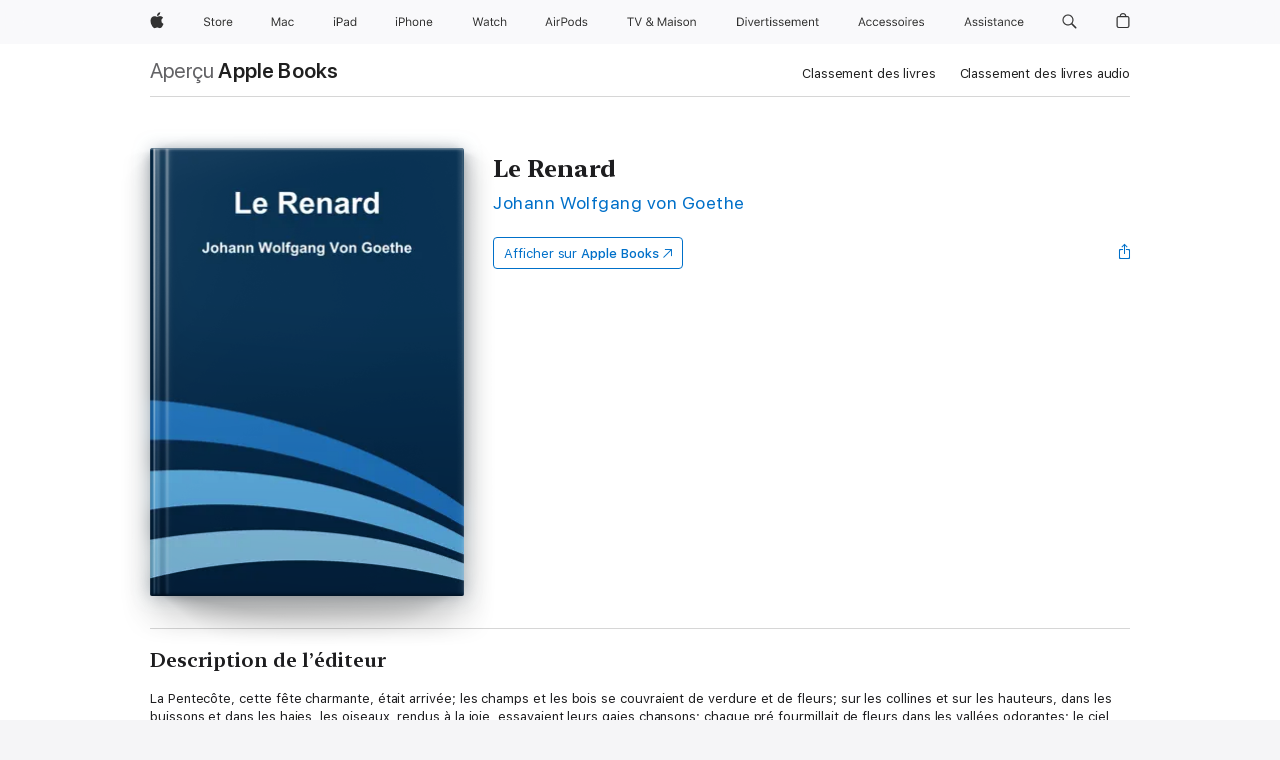

--- FILE ---
content_type: text/html
request_url: https://books.apple.com/fr/book/le-renard/id666875960
body_size: 52852
content:
<!DOCTYPE html><html  dir="ltr" lang="fr-FR"><head>
    <meta charset="utf-8">
    <meta http-equiv="X-UA-Compatible" content="IE=edge">
    <meta name="viewport" content="width=device-width, initial-scale=1, viewport-fit=cover">
    <meta name="applicable-device" content="pc,mobile">

    <script id="perfkit">window.initialPageRequestTime = +new Date();</script>
    <link rel="preconnect" href="https://amp-api.books.apple.com" crossorigin="">
<link rel="preconnect" href="https://is1-ssl.mzstatic.com" crossorigin="">
<link rel="preconnect" href="https://is2-ssl.mzstatic.com" crossorigin="">
<link rel="preconnect" href="https://is3-ssl.mzstatic.com" crossorigin="">
<link rel="preconnect" href="https://is4-ssl.mzstatic.com" crossorigin="">
<link rel="preconnect" href="https://is5-ssl.mzstatic.com" crossorigin="">
<link rel="preconnect" href="https://xp.apple.com" crossorigin="">
<link rel="preconnect" href="https://js-cdn.music.apple.com" crossorigin="">
<link rel="preconnect" href="https://www.apple.com" crossorigin="">
    
<meta name="web-experience-app/config/environment" content="%7B%22appVersion%22%3A1%2C%22modulePrefix%22%3A%22web-experience-app%22%2C%22environment%22%3A%22production%22%2C%22rootURL%22%3A%22%2F%22%2C%22locationType%22%3A%22history-hash-router-scroll%22%2C%22historySupportMiddleware%22%3Atrue%2C%22EmberENV%22%3A%7B%22FEATURES%22%3A%7B%7D%2C%22EXTEND_PROTOTYPES%22%3A%7B%22Date%22%3Afalse%7D%2C%22_APPLICATION_TEMPLATE_WRAPPER%22%3Afalse%2C%22_DEFAULT_ASYNC_OBSERVERS%22%3Atrue%2C%22_JQUERY_INTEGRATION%22%3Afalse%2C%22_TEMPLATE_ONLY_GLIMMER_COMPONENTS%22%3Atrue%7D%2C%22APP%22%3A%7B%22PROGRESS_BAR_DELAY%22%3A3000%2C%22CLOCK_INTERVAL%22%3A1000%2C%22LOADING_SPINNER_SPY%22%3Atrue%2C%22BREAKPOINTS%22%3A%7B%22large%22%3A%7B%22min%22%3A1069%2C%22content%22%3A980%7D%2C%22medium%22%3A%7B%22min%22%3A735%2C%22max%22%3A1068%2C%22content%22%3A692%7D%2C%22small%22%3A%7B%22min%22%3A320%2C%22max%22%3A734%2C%22content%22%3A280%7D%7D%2C%22buildVariant%22%3A%22books%22%2C%22name%22%3A%22web-experience-app%22%2C%22version%22%3A%222548.0.0%2B0b472053%22%7D%2C%22MEDIA_API%22%3A%7B%22token%22%3A%22eyJhbGciOiJFUzI1NiIsInR5cCI6IkpXVCIsImtpZCI6IkNOM1dVNkVKTzEifQ.eyJpc3MiOiJOVjBTRVdHRlNSIiwiaWF0IjoxNzY0NzIyNzU2LCJleHAiOjE3NzE5ODAzNTYsInJvb3RfaHR0cHNfb3JpZ2luIjpbImFwcGxlLmNvbSJdfQ.Y-cFl9j5HGWR1S_YFqK_Hy1qwk1hW9aBvWtIfb4iDzMDCQO9JcdexCvQGzSRxWYIEXS3JtD3vpWxYDj3puQYsA%22%7D%2C%22i18n%22%3A%7B%22defaultLocale%22%3A%22en-gb%22%2C%22useDevLoc%22%3Afalse%2C%22pathToLocales%22%3A%22dist%2Flocales%22%7D%2C%22MEDIA_ARTWORK%22%3A%7B%22BREAKPOINTS%22%3A%7B%22large%22%3A%7B%22min%22%3A1069%2C%22content%22%3A980%7D%2C%22medium%22%3A%7B%22min%22%3A735%2C%22max%22%3A1068%2C%22content%22%3A692%7D%2C%22small%22%3A%7B%22min%22%3A320%2C%22max%22%3A734%2C%22content%22%3A280%7D%7D%7D%2C%22API%22%3A%7B%22BookHost%22%3A%22https%3A%2F%2Famp-api.books.apple.com%22%2C%22obcMetadataBaseUrl%22%3A%22%2Fapi%2Fbooks-metadata%22%2C%22globalElementsPath%22%3A%22%2Fglobal-elements%22%7D%2C%22fastboot%22%3A%7B%22hostWhitelist%22%3A%5B%7B%7D%5D%7D%2C%22ember-short-number%22%3A%7B%22locales%22%3A%5B%22ar-dz%22%2C%22ar-bh%22%2C%22ar-eg%22%2C%22ar-iq%22%2C%22ar-jo%22%2C%22ar-kw%22%2C%22ar-lb%22%2C%22ar-ly%22%2C%22ar-ma%22%2C%22ar-om%22%2C%22ar-qa%22%2C%22ar-sa%22%2C%22ar-sd%22%2C%22ar-sy%22%2C%22ar-tn%22%2C%22ar-ae%22%2C%22ar-ye%22%2C%22he-il%22%2C%22iw-il%22%2C%22ca-es%22%2C%22cs-cz%22%2C%22da-dk%22%2C%22de-ch%22%2C%22de-de%22%2C%22el-gr%22%2C%22en-au%22%2C%22en-ca%22%2C%22en-gb%22%2C%22en-us%22%2C%22es-419%22%2C%22es-es%22%2C%22es-mx%22%2C%22es-xl%22%2C%22et-ee%22%2C%22fi-fi%22%2C%22fr-ca%22%2C%22fr-fr%22%2C%22hi-in%22%2C%22hr-hr%22%2C%22hu-hu%22%2C%22id-id%22%2C%22is-is%22%2C%22it-it%22%2C%22iw-il%22%2C%22ja-jp%22%2C%22ko-kr%22%2C%22lt-lt%22%2C%22lv-lv%22%2C%22ms-my%22%2C%22nl-nl%22%2C%22no-no%22%2C%22no-nb%22%2C%22nb-no%22%2C%22pl-pl%22%2C%22pt-br%22%2C%22pt-pt%22%2C%22ro-ro%22%2C%22ru-ru%22%2C%22sk-sk%22%2C%22sv-se%22%2C%22th-th%22%2C%22tr-tr%22%2C%22uk-ua%22%2C%22vi-vi%22%2C%22vi-vn%22%2C%22zh-cn%22%2C%22zh-hans%22%2C%22zh-hans-cn%22%2C%22zh-hant%22%2C%22zh-hant-hk%22%2C%22zh-hant-tw%22%2C%22zh-hk%22%2C%22zh-tw%22%2C%22ar%22%2C%22ca%22%2C%22cs%22%2C%22da%22%2C%22de%22%2C%22el%22%2C%22en%22%2C%22es%22%2C%22fi%22%2C%22fr%22%2C%22he%22%2C%22hi%22%2C%22hr%22%2C%22hu%22%2C%22id%22%2C%22is%22%2C%22it%22%2C%22ja%22%2C%22ko%22%2C%22lt%22%2C%22lv%22%2C%22ms%22%2C%22nb%22%2C%22nl%22%2C%22no%22%2C%22pl%22%2C%22pt%22%2C%22ro%22%2C%22ru%22%2C%22sk%22%2C%22sv%22%2C%22th%22%2C%22tr%22%2C%22uk%22%2C%22vi%22%2C%22zh%22%5D%7D%2C%22ember-cli-mirage%22%3A%7B%22enabled%22%3Afalse%2C%22usingProxy%22%3Afalse%2C%22useDefaultPassthroughs%22%3Atrue%7D%2C%22BREAKPOINTS%22%3A%7B%22large%22%3A%7B%22min%22%3A1069%2C%22content%22%3A980%7D%2C%22medium%22%3A%7B%22min%22%3A735%2C%22max%22%3A1068%2C%22content%22%3A692%7D%2C%22small%22%3A%7B%22min%22%3A320%2C%22max%22%3A734%2C%22content%22%3A280%7D%7D%2C%22METRICS%22%3A%7B%22variant%22%3A%22web%22%2C%22baseFields%22%3A%7B%22appName%22%3A%22web-experience-app%22%2C%22constraintProfiles%22%3A%5B%22AMPWeb%22%5D%7D%2C%22clickstream%22%3A%7B%22enabled%22%3Atrue%2C%22topic%22%3A%5B%22xp_amp_web_exp%22%5D%2C%22autoTrackClicks%22%3Atrue%7D%2C%22performance%22%3A%7B%22enabled%22%3Atrue%2C%22topic%22%3A%22xp_amp_bookstore_perf%22%7D%7D%2C%22MEDIA_SHELF%22%3A%7B%22GRID_CONFIG%22%3A%7B%22books-brick-row%22%3A%7B%22small%22%3A1%2C%22medium%22%3A2%2C%22large%22%3A3%7D%2C%22story%22%3A%7B%22small%22%3A1%2C%22medium%22%3A2%2C%22large%22%3A3%7D%2C%22small-brick%22%3A%7B%22small%22%3A1%2C%22medium%22%3A2%2C%22large%22%3A3%7D%2C%22editorial-lockup-large%22%3A%7B%22small%22%3A1%2C%22medium%22%3A2%2C%22large%22%3A2%7D%2C%22editorial-lockup-medium%22%3A%7B%22small%22%3A1%2C%22medium%22%3A2%2C%22large%22%3A3%7D%2C%22large-brick%22%3A%7B%22small%22%3A1%2C%22medium%22%3A1%2C%22large%22%3A2%7D%2C%22lockup-small%22%3A%7B%22small%22%3A1%2C%22medium%22%3A2%2C%22large%22%3A3%7D%2C%22lockup-large%22%3A%7B%22small%22%3A1%2C%22medium%22%3A3%2C%22large%22%3A4%7D%2C%22posters%22%3A%7B%22small%22%3A1%2C%22medium%22%3A1%2C%22large%22%3A2%7D%2C%22breakout-large%22%3A%7B%22small%22%3A1%2C%22medium%22%3A1%2C%22large%22%3A1%7D%7D%2C%22BREAKPOINTS%22%3A%7B%22large%22%3A%7B%22min%22%3A1069%2C%22content%22%3A980%7D%2C%22medium%22%3A%7B%22min%22%3A735%2C%22max%22%3A1068%2C%22content%22%3A692%7D%2C%22small%22%3A%7B%22min%22%3A320%2C%22max%22%3A734%2C%22content%22%3A280%7D%7D%7D%2C%22SASSKIT_GENERATOR%22%3A%7B%22VIEWPORT_CONFIG%22%3A%7B%22BREAKPOINTS%22%3A%7B%22large%22%3A%7B%22min%22%3A1069%2C%22content%22%3A980%7D%2C%22medium%22%3A%7B%22min%22%3A735%2C%22max%22%3A1068%2C%22content%22%3A692%7D%2C%22small%22%3A%7B%22min%22%3A320%2C%22max%22%3A734%2C%22content%22%3A280%7D%7D%7D%7D%2C%22features%22%3A%7B%22BUILD_VARIANT_APPS%22%3Afalse%2C%22BUILD_VARIANT_BOOKS%22%3Atrue%2C%22BUILD_VARIANT_FITNESS%22%3Afalse%2C%22BUILD_VARIANT_PODCASTS%22%3Afalse%2C%22BUILD_VARIANT_ITUNES%22%3Afalse%2C%22TV%22%3Afalse%2C%22PODCASTS%22%3Afalse%2C%22BOOKS%22%3Atrue%2C%22APPS%22%3Afalse%2C%22ARTISTS%22%3Afalse%2C%22DEEPLINK_ROUTE%22%3Afalse%2C%22EMBER_DATA%22%3Afalse%2C%22CHARTS%22%3Atrue%2C%22FITNESS%22%3Afalse%2C%22SHARE_UI%22%3Atrue%2C%22SEPARATE_RTL_STYLESHEET%22%3Atrue%7D%2C%22%40amp%2Fember-ui-global-elements%22%3A%7B%22useFooterWithoutRefundLink%22%3Atrue%7D%2C%22ember-cli-content-security-policy%22%3A%7B%22policy%22%3A%22upgrade-insecure-requests%20%3B%20default-src%20'none'%3B%20img-src%20'self'%20https%3A%2F%2F*.apple.com%20https%3A%2F%2F*.mzstatic.com%20data%3A%3B%20style-src%20'self'%20https%3A%2F%2F*.apple.com%20'unsafe-inline'%3B%20font-src%20'self'%20https%3A%2F%2F*.apple.com%3B%20media-src%20'self'%20https%3A%2F%2F*.apple.com%20blob%3A%3B%20connect-src%20'self'%20https%3A%2F%2F*.apple.com%20https%3A%2F%2F*.mzstatic.com%3B%20script-src%20'self'%20https%3A%2F%2F*.apple.com%20'unsafe-eval'%20'sha256-4ywTGAe4rEpoHt8XkjbkdOWklMJ%2F1Py%2Fx6b3%2FaGbtSQ%3D'%3B%20frame-src%20'self'%20https%3A%2F%2F*.apple.com%20itmss%3A%20itms-appss%3A%20itms-bookss%3A%20itms-itunesus%3A%20itms-messagess%3A%20itms-podcasts%3A%20itms-watchs%3A%20macappstores%3A%20musics%3A%20apple-musics%3A%20podcasts%3A%20videos%3A%3B%22%2C%22reportOnly%22%3Afalse%7D%2C%22exportApplicationGlobal%22%3Afalse%7D">
<!-- EMBER_CLI_FASTBOOT_TITLE --><link rel="stylesheet preload" name="fonts" href="//www.apple.com/wss/fonts?families=SF+Pro,v2|SF+Pro+Icons,v1|SF+Pro+Rounded,v1|New+York+Small,v1|New+York+Medium,v1" as="style"><link rel="stylesheet" type="text/css" href="https://www.apple.com/api-www/global-elements/global-header/v1/assets/globalheader.css" data-global-elements-nav-styles>
<link rel="stylesheet" type="text/css" href="/global-elements/2426.0.0/fr_FR/ac-global-footer.ec11165b7046eeda9654515512b0e174.css" data-global-elements-footer-styles>
<meta name="ac-gn-search-suggestions-enabled" content="false"/>
<meta name="globalnav-search-suggestions-enabled" content="false"/>
    <title>
      ‎Le Renard écrit par Johann Wolfgang von Goethe sur Apple Books
    </title>
      <meta name="keywords" content="télécharger, Le Renard, livres sur iphone, ipad, Mac, Apple Books">

      <meta name="description" content="La Pentecôte, cette fête charmante, était arrivée; les champs et les bois se couvraient de verdure et de fleurs; sur les collines et sur les hauteurs, dans les buissons et dans les haies, les oiseaux, rendus à la joie, essayaient leurs gaies chansons; chaque pré fourmillait de fleurs dans les vallée…">

<!---->
      <link rel="canonical" href="https://books.apple.com/fr/book/le-renard/id666875960">

      <link rel="icon" sizes="48x48" href="https://books.apple.com/assets/images/favicon/favicon-books-48-a8eb8171a8d912ed29d99e7a134953d3.png" type="image/png">

<!---->
<!---->
      <meta name="apple:content_id" content="666875960">

<!---->
      <script name="schema:book" type="application/ld+json">
        {"@context":"http://schema.org","@type":"Book","additionalType":"Product","author":"Johann Wolfgang von Goethe","bookFormat":"EBook","datePublished":"2013-06-26T00:00:00.000Z","description":"La Pentecôte, cette fête charmante, était arrivée; les champs et les bois se couvraient de verdure et de fleurs; sur les collines et sur les hauteurs, dans les buissons et dans les haies, les oiseaux, rendus à la joie, essayaient leurs gaies chansons; chaque pré fourmillait de fleurs dans les vallée…","genre":["Romans et littérature","Livres"],"image":"https://is1-ssl.mzstatic.com/image/thumb/Publication6/v4/28/28/5d/28285df7-622c-3162-35f4-44143248160b/PDFR001577.jpg/1200x630wz.png","inLanguage":"fr-FR","name":"Le Renard","numberOfPages":112,"publisher":"Public Domain","thumbnailUrl":["https://is1-ssl.mzstatic.com/image/thumb/Publication6/v4/28/28/5d/28285df7-622c-3162-35f4-44143248160b/PDFR001577.jpg/1200x675wz.jpg","https://is1-ssl.mzstatic.com/image/thumb/Publication6/v4/28/28/5d/28285df7-622c-3162-35f4-44143248160b/PDFR001577.jpg/1200x900wz.jpg","https://is1-ssl.mzstatic.com/image/thumb/Publication6/v4/28/28/5d/28285df7-622c-3162-35f4-44143248160b/PDFR001577.jpg/1200x1200wz.jpg"],"offers":{"@type":"Offer","category":"free","price":0,"priceCurrency":"EUR","hasMerchantReturnPolicy":{"@type":"MerchantReturnPolicy","returnPolicyCategory":"https://schema.org/MerchantReturnNotPermitted","merchantReturnDays":0}}}
      </script>

        <meta property="al:ios:app_store_id" content="364709193">
        <meta property="al:ios:app_name" content="Apple Books">

        <meta property="og:title" content="‎Le Renard">
        <meta property="og:description" content="‎Romans et littérature · 2013">
        <meta property="og:site_name" content="Apple Books">
        <meta property="og:url" content="https://books.apple.com/fr/book/le-renard/id666875960">
        <meta property="og:image" content="https://is1-ssl.mzstatic.com/image/thumb/Publication6/v4/28/28/5d/28285df7-622c-3162-35f4-44143248160b/PDFR001577.jpg/1200x630wz.png">
        <meta property="og:image:alt" content="Le Renard écrit par Johann Wolfgang von Goethe sur Apple Books">
        <meta property="og:image:type" content="image/png">
        <meta property="og:image:width" content="1200">
        <meta property="og:image:height" content="630">
        <meta property="og:image:secure_url" content="https://is1-ssl.mzstatic.com/image/thumb/Publication6/v4/28/28/5d/28285df7-622c-3162-35f4-44143248160b/PDFR001577.jpg/1200x630wz.png">
        <meta property="og:type" content="book">
        <meta property="og:locale" content="fr_FR">

        <meta name="twitter:title" content="‎Le Renard">
        <meta name="twitter:description" content="‎Romans et littérature · 2013">
        <meta name="twitter:site" content="@AppleBooks">
        <meta name="twitter:card" content="summary_large_image">
        <meta name="twitter:image" content="https://is1-ssl.mzstatic.com/image/thumb/Publication6/v4/28/28/5d/28285df7-622c-3162-35f4-44143248160b/PDFR001577.jpg/1200x600wz.png">
        <meta name="twitter:image:alt" content="Le Renard écrit par Johann Wolfgang von Goethe sur Apple Books">

<!---->
    <meta name="version" content="2548.0.0">
    <!-- @@HEAD@@ -->
    <script src="https://js-cdn.music.apple.com/musickit/v2/amp/musickit.js?t=1764722790239"></script>

    <link integrity="" rel="stylesheet" href="/assets/web-experience-app-real-f1ca40148188f63f7dd2cd7d4d6d7e05.css" data-rtl="/assets/web-experience-rtl-app-dc89d135bf4a79beed79bacafc906bdf.css">

    
  </head>
  <body class="no-js no-touch globalnav-scrim">
    <script type="x/boundary" id="fastboot-body-start"></script><div id="globalheader"><aside id="globalmessage-segment" lang="fr-FR" dir="ltr" class="globalmessage-segment"><ul data-strings="{&quot;view&quot;:&quot;Accueil Store {%STOREFRONT%}&quot;,&quot;segments&quot;:{&quot;smb&quot;:&quot;Accueil Store Entreprises&quot;,&quot;eduInd&quot;:&quot;Accueil Store &#xC9;ducation&quot;,&quot;other&quot;:&quot;Accueil Store&quot;},&quot;exit&quot;:&quot;Quitter&quot;}" class="globalmessage-segment-content"></ul></aside><nav id="globalnav" lang="fr-FR" dir="ltr" aria-label="Global" data-analytics-element-engagement-start="globalnav:onFlyoutOpen" data-analytics-element-engagement-end="globalnav:onFlyoutClose" data-store-api="https://www.apple.com/[storefront]/shop/bag/status" data-analytics-activitymap-region-id="global nav" data-analytics-region="global nav" class="globalnav no-js   "><div class="globalnav-content"><div class="globalnav-item globalnav-menuback"><button aria-label="Menu principal" class="globalnav-menuback-button"><span class="globalnav-chevron-icon"><svg height="48" viewbox="0 0 9 48" width="9" xmlns="http://www.w3.org/2000/svg"><path d="m1.5618 24.0621 6.5581-6.4238c.2368-.2319.2407-.6118.0088-.8486-.2324-.2373-.6123-.2407-.8486-.0088l-7 6.8569c-.1157.1138-.1807.2695-.1802.4316.001.1621.0674.3174.1846.4297l7 6.7241c.1162.1118.2661.1675.4155.1675.1577 0 .3149-.062.4326-.1846.2295-.2388.2222-.6187-.0171-.8481z"/></svg></span></button></div><ul id="globalnav-list" class="globalnav-list"><li data-analytics-element-engagement="globalnav hover - apple" class="
				globalnav-item
				globalnav-item-apple
				
				
			"><a href="https://www.apple.com/fr/" data-globalnav-item-name="apple" data-analytics-title="apple home" aria-label="Apple" class="globalnav-link globalnav-link-apple"><span class="globalnav-image-regular globalnav-link-image"><svg height="44" viewbox="0 0 14 44" width="14" xmlns="http://www.w3.org/2000/svg"><path d="m13.0729 17.6825a3.61 3.61 0 0 0 -1.7248 3.0365 3.5132 3.5132 0 0 0 2.1379 3.2223 8.394 8.394 0 0 1 -1.0948 2.2618c-.6816.9812-1.3943 1.9623-2.4787 1.9623s-1.3633-.63-2.613-.63c-1.2187 0-1.6525.6507-2.644.6507s-1.6834-.9089-2.4787-2.0243a9.7842 9.7842 0 0 1 -1.6628-5.2776c0-3.0984 2.014-4.7405 3.9969-4.7405 1.0535 0 1.9314.6919 2.5924.6919.63 0 1.6112-.7333 2.8092-.7333a3.7579 3.7579 0 0 1 3.1604 1.5802zm-3.7284-2.8918a3.5615 3.5615 0 0 0 .8469-2.22 1.5353 1.5353 0 0 0 -.031-.32 3.5686 3.5686 0 0 0 -2.3445 1.2084 3.4629 3.4629 0 0 0 -.8779 2.1585 1.419 1.419 0 0 0 .031.2892 1.19 1.19 0 0 0 .2169.0207 3.0935 3.0935 0 0 0 2.1586-1.1368z"/></svg></span><span class="globalnav-image-compact globalnav-link-image"><svg height="48" viewbox="0 0 17 48" width="17" xmlns="http://www.w3.org/2000/svg"><path d="m15.5752 19.0792a4.2055 4.2055 0 0 0 -2.01 3.5376 4.0931 4.0931 0 0 0 2.4908 3.7542 9.7779 9.7779 0 0 1 -1.2755 2.6351c-.7941 1.1431-1.6244 2.2862-2.8878 2.2862s-1.5883-.734-3.0443-.734c-1.42 0-1.9252.7581-3.08.7581s-1.9611-1.0589-2.8876-2.3584a11.3987 11.3987 0 0 1 -1.9373-6.1487c0-3.61 2.3464-5.523 4.6566-5.523 1.2274 0 2.25.8062 3.02.8062.734 0 1.8771-.8543 3.2729-.8543a4.3778 4.3778 0 0 1 3.6822 1.841zm-6.8586-2.0456a1.3865 1.3865 0 0 1 -.2527-.024 1.6557 1.6557 0 0 1 -.0361-.337 4.0341 4.0341 0 0 1 1.0228-2.5148 4.1571 4.1571 0 0 1 2.7314-1.4078 1.7815 1.7815 0 0 1 .0361.373 4.1487 4.1487 0 0 1 -.9867 2.587 3.6039 3.6039 0 0 1 -2.5148 1.3236z"/></svg></span><span class="globalnav-link-text">Apple</span></a></li><li data-topnav-flyout-item="menu" data-topnav-flyout-label="Menu" role="none" class="globalnav-item globalnav-menu"><div data-topnav-flyout="menu" class="globalnav-flyout"><div class="globalnav-menu-list"><div data-analytics-element-engagement="globalnav hover - store" class="
				globalnav-item
				globalnav-item-store
				globalnav-item-menu
				
			"><ul role="none" class="globalnav-submenu-trigger-group"><li class="globalnav-submenu-trigger-item"><a href="https://www.apple.com/fr/shop/goto/store" data-globalnav-item-name="store" data-topnav-flyout-trigger-compact data-analytics-title="store" data-analytics-element-engagement="hover - store" aria-label="Store" class="globalnav-link globalnav-submenu-trigger-link globalnav-link-store"><span class="globalnav-link-text-container"><span class="globalnav-image-regular globalnav-link-image"><svg height="44" viewbox="0 0 30 44" width="30" xmlns="http://www.w3.org/2000/svg"><path d="m26.5679 20.4629c1.002 0 1.67.738 1.693 1.857h-3.48c.076-1.119.779-1.857 1.787-1.857zm2.754 2.672v-.387c0-1.963-1.037-3.176-2.742-3.176-1.735 0-2.848 1.289-2.848 3.276 0 1.998 1.096 3.263 2.848 3.263 1.383 0 2.367-.668 2.66-1.746h-1.008c-.264.557-.814.856-1.629.856-1.072 0-1.769-.791-1.822-2.039v-.047zm-9.547-3.451h.96v.937h.094c.188-.615.914-1.049 1.752-1.049.164 0 .375.012.504.03v1.007c-.082-.023-.445-.058-.644-.058-.961 0-1.659 1.098-1.659 1.535v3.914h-1.007zm-4.27 5.519c-1.195 0-1.869-.867-1.869-2.361 0-1.5.674-2.361 1.869-2.361 1.196 0 1.87.861 1.87 2.361 0 1.494-.674 2.361-1.87 2.361zm0-5.631c-1.798 0-2.912 1.237-2.912 3.27 0 2.027 1.114 3.269 2.912 3.269 1.799 0 2.913-1.242 2.913-3.269 0-2.033-1.114-3.27-2.913-3.27zm-5.478-1.475v1.635h1.407v.843h-1.407v3.575c0 .744.282 1.06.938 1.06.182 0 .281-.006.469-.023v.849c-.199.035-.393.059-.592.059-1.301 0-1.822-.481-1.822-1.688v-3.832h-1.02v-.843h1.02v-1.635zm-8.103 5.694c.129.885.973 1.447 2.174 1.447 1.137 0 1.975-.615 1.975-1.453 0-.72-.527-1.177-1.693-1.47l-1.084-.282c-1.53-.386-2.192-1.078-2.192-2.279 0-1.436 1.201-2.408 2.988-2.408 1.635 0 2.854.972 2.942 2.338h-1.061c-.146-.867-.861-1.383-1.916-1.383-1.125 0-1.869.562-1.869 1.418 0 .662.463 1.043 1.629 1.342l.885.234c1.752.439 2.455 1.119 2.455 2.361 0 1.553-1.225 2.543-3.158 2.543-1.793 0-3.03-.949-3.141-2.408z"/></svg></span><span class="globalnav-link-text">Store</span></span></a></li></ul></div><div data-analytics-element-engagement="globalnav hover - mac" class="
				globalnav-item
				globalnav-item-mac
				globalnav-item-menu
				
			"><ul role="none" class="globalnav-submenu-trigger-group"><li class="globalnav-submenu-trigger-item"><a href="https://www.apple.com/fr/mac/" data-globalnav-item-name="mac" data-topnav-flyout-trigger-compact data-analytics-title="mac" data-analytics-element-engagement="hover - mac" aria-label="Mac" class="globalnav-link globalnav-submenu-trigger-link globalnav-link-mac"><span class="globalnav-link-text-container"><span class="globalnav-image-regular globalnav-link-image"><svg height="44" viewbox="0 0 23 44" width="23" xmlns="http://www.w3.org/2000/svg"><path d="m8.1558 25.9987v-6.457h-.0703l-2.666 6.457h-.8907l-2.666-6.457h-.0703v6.457h-.9844v-8.4551h1.2246l2.8945 7.0547h.0938l2.8945-7.0547h1.2246v8.4551zm2.5166-1.7696c0-1.1309.832-1.7812 2.3027-1.8691l1.8223-.1113v-.5742c0-.7793-.4863-1.207-1.4297-1.207-.7559 0-1.2832.2871-1.4238.7852h-1.0195c.1348-1.0137 1.1309-1.6816 2.4785-1.6816 1.541 0 2.4023.791 2.4023 2.1035v4.3242h-.9609v-.9318h-.0938c-.4102.6738-1.1016 1.043-1.9453 1.043-1.2246 0-2.1328-.7266-2.1328-1.8809zm4.125-.5859v-.5801l-1.6992.1113c-.9609.0645-1.3828.3984-1.3828 1.0312 0 .6445.5449 1.0195 1.2773 1.0195 1.0371.0001 1.8047-.6796 1.8047-1.5819zm6.958-2.0273c-.1641-.627-.7207-1.1367-1.6289-1.1367-1.1367 0-1.8516.9082-1.8516 2.3379 0 1.459.7266 2.3848 1.8516 2.3848.8496 0 1.4414-.3926 1.6289-1.1074h1.0195c-.1816 1.1602-1.125 2.0156-2.6426 2.0156-1.7695 0-2.9004-1.2832-2.9004-3.293 0-1.9688 1.125-3.2461 2.8945-3.2461 1.5352 0 2.4727.9199 2.6484 2.0449z"/></svg></span><span class="globalnav-link-text">Mac</span></span></a></li></ul></div><div data-analytics-element-engagement="globalnav hover - ipad" class="
				globalnav-item
				globalnav-item-ipad
				globalnav-item-menu
				
			"><ul role="none" class="globalnav-submenu-trigger-group"><li class="globalnav-submenu-trigger-item"><a href="https://www.apple.com/fr/ipad/" data-globalnav-item-name="ipad" data-topnav-flyout-trigger-compact data-analytics-title="ipad" data-analytics-element-engagement="hover - ipad" aria-label="iPad" class="globalnav-link globalnav-submenu-trigger-link globalnav-link-ipad"><span class="globalnav-link-text-container"><span class="globalnav-image-regular globalnav-link-image"><svg height="44" viewbox="0 0 24 44" width="24" xmlns="http://www.w3.org/2000/svg"><path d="m14.9575 23.7002c0 .902-.768 1.582-1.805 1.582-.732 0-1.277-.375-1.277-1.02 0-.632.422-.966 1.383-1.031l1.699-.111zm-1.395-4.072c-1.347 0-2.343.668-2.478 1.681h1.019c.141-.498.668-.785 1.424-.785.944 0 1.43.428 1.43 1.207v.574l-1.822.112c-1.471.088-2.303.738-2.303 1.869 0 1.154.908 1.881 2.133 1.881.844 0 1.535-.369 1.945-1.043h.094v.931h.961v-4.324c0-1.312-.862-2.103-2.403-2.103zm6.769 5.575c-1.155 0-1.846-.885-1.846-2.361 0-1.471.697-2.362 1.846-2.362 1.142 0 1.857.914 1.857 2.362 0 1.459-.709 2.361-1.857 2.361zm1.834-8.027v3.503h-.088c-.358-.691-1.102-1.107-1.981-1.107-1.605 0-2.654 1.289-2.654 3.27 0 1.986 1.037 3.269 2.654 3.269.873 0 1.623-.416 2.022-1.119h.093v1.008h.961v-8.824zm-15.394 4.869h-1.863v-3.563h1.863c1.225 0 1.899.639 1.899 1.799 0 1.119-.697 1.764-1.899 1.764zm.276-4.5h-3.194v8.455h1.055v-3.018h2.127c1.588 0 2.719-1.119 2.719-2.701 0-1.611-1.108-2.736-2.707-2.736zm-6.064 8.454h1.008v-6.316h-1.008zm-.199-8.237c0-.387.316-.704.703-.704s.703.317.703.704c0 .386-.316.703-.703.703s-.703-.317-.703-.703z"/></svg></span><span class="globalnav-link-text">iPad</span></span></a></li></ul></div><div data-analytics-element-engagement="globalnav hover - iphone" class="
				globalnav-item
				globalnav-item-iphone
				globalnav-item-menu
				
			"><ul role="none" class="globalnav-submenu-trigger-group"><li class="globalnav-submenu-trigger-item"><a href="https://www.apple.com/fr/iphone/" data-globalnav-item-name="iphone" data-topnav-flyout-trigger-compact data-analytics-title="iphone" data-analytics-element-engagement="hover - iphone" aria-label="iPhone" class="globalnav-link globalnav-submenu-trigger-link globalnav-link-iphone"><span class="globalnav-link-text-container"><span class="globalnav-image-regular globalnav-link-image"><svg height="44" viewbox="0 0 38 44" width="38" xmlns="http://www.w3.org/2000/svg"><path d="m32.7129 22.3203h3.48c-.023-1.119-.691-1.857-1.693-1.857-1.008 0-1.711.738-1.787 1.857zm4.459 2.045c-.293 1.078-1.277 1.746-2.66 1.746-1.752 0-2.848-1.266-2.848-3.264 0-1.986 1.113-3.275 2.848-3.275 1.705 0 2.742 1.213 2.742 3.176v.386h-4.541v.047c.053 1.248.75 2.039 1.822 2.039.815 0 1.366-.298 1.629-.855zm-12.282-4.682h.961v.996h.094c.316-.697.932-1.107 1.898-1.107 1.418 0 2.209.838 2.209 2.338v4.09h-1.007v-3.844c0-1.137-.481-1.676-1.489-1.676s-1.658.674-1.658 1.781v3.739h-1.008zm-2.499 3.158c0-1.5-.674-2.361-1.869-2.361-1.196 0-1.87.861-1.87 2.361 0 1.495.674 2.362 1.87 2.362 1.195 0 1.869-.867 1.869-2.362zm-4.782 0c0-2.033 1.114-3.269 2.913-3.269 1.798 0 2.912 1.236 2.912 3.269 0 2.028-1.114 3.27-2.912 3.27-1.799 0-2.913-1.242-2.913-3.27zm-6.636-5.666h1.008v3.504h.093c.317-.697.979-1.107 1.946-1.107 1.336 0 2.179.855 2.179 2.338v4.09h-1.007v-3.844c0-1.119-.504-1.676-1.459-1.676-1.131 0-1.752.715-1.752 1.781v3.739h-1.008zm-6.015 4.87h1.863c1.202 0 1.899-.645 1.899-1.764 0-1.16-.674-1.799-1.899-1.799h-1.863zm2.139-4.5c1.599 0 2.707 1.125 2.707 2.736 0 1.582-1.131 2.701-2.719 2.701h-2.127v3.018h-1.055v-8.455zm-6.114 8.454h1.008v-6.316h-1.008zm-.2-8.238c0-.386.317-.703.703-.703.387 0 .704.317.704.703 0 .387-.317.704-.704.704-.386 0-.703-.317-.703-.704z"/></svg></span><span class="globalnav-link-text">iPhone</span></span></a></li></ul></div><div data-analytics-element-engagement="globalnav hover - watch" class="
				globalnav-item
				globalnav-item-watch
				globalnav-item-menu
				
			"><ul role="none" class="globalnav-submenu-trigger-group"><li class="globalnav-submenu-trigger-item"><a href="https://www.apple.com/fr/watch/" data-globalnav-item-name="watch" data-topnav-flyout-trigger-compact data-analytics-title="watch" data-analytics-element-engagement="hover - watch" aria-label="Watch" class="globalnav-link globalnav-submenu-trigger-link globalnav-link-watch"><span class="globalnav-link-text-container"><span class="globalnav-image-regular globalnav-link-image"><svg height="44" viewbox="0 0 35 44" width="35" xmlns="http://www.w3.org/2000/svg"><path d="m28.9819 17.1758h1.008v3.504h.094c.316-.697.978-1.108 1.945-1.108 1.336 0 2.18.856 2.18 2.338v4.09h-1.008v-3.844c0-1.119-.504-1.675-1.459-1.675-1.131 0-1.752.715-1.752 1.781v3.738h-1.008zm-2.42 4.441c-.164-.627-.721-1.136-1.629-1.136-1.137 0-1.852.908-1.852 2.338 0 1.459.727 2.384 1.852 2.384.849 0 1.441-.392 1.629-1.107h1.019c-.182 1.16-1.125 2.016-2.642 2.016-1.77 0-2.901-1.284-2.901-3.293 0-1.969 1.125-3.247 2.895-3.247 1.535 0 2.472.92 2.648 2.045zm-6.533-3.568v1.635h1.407v.844h-1.407v3.574c0 .744.282 1.06.938 1.06.182 0 .281-.006.469-.023v.85c-.2.035-.393.058-.592.058-1.301 0-1.822-.48-1.822-1.687v-3.832h-1.02v-.844h1.02v-1.635zm-4.2 5.596v-.58l-1.699.111c-.961.064-1.383.398-1.383 1.031 0 .645.545 1.02 1.277 1.02 1.038 0 1.805-.68 1.805-1.582zm-4.125.586c0-1.131.832-1.782 2.303-1.869l1.822-.112v-.574c0-.779-.486-1.207-1.43-1.207-.755 0-1.283.287-1.423.785h-1.02c.135-1.014 1.131-1.682 2.479-1.682 1.541 0 2.402.792 2.402 2.104v4.324h-.961v-.931h-.094c-.41.673-1.101 1.043-1.945 1.043-1.225 0-2.133-.727-2.133-1.881zm-7.684 1.769h-.996l-2.303-8.455h1.101l1.682 6.873h.07l1.893-6.873h1.066l1.893 6.873h.07l1.682-6.873h1.101l-2.302 8.455h-.996l-1.946-6.674h-.07z"/></svg></span><span class="globalnav-link-text">Watch</span></span></a></li></ul></div><div data-analytics-element-engagement="globalnav hover - airpods" class="
				globalnav-item
				globalnav-item-airpods
				globalnav-item-menu
				
			"><ul role="none" class="globalnav-submenu-trigger-group"><li class="globalnav-submenu-trigger-item"><a href="https://www.apple.com/fr/airpods/" data-globalnav-item-name="airpods" data-topnav-flyout-trigger-compact data-analytics-title="airpods" data-analytics-element-engagement="hover - airpods" aria-label="AirPods" class="globalnav-link globalnav-submenu-trigger-link globalnav-link-airpods"><span class="globalnav-link-text-container"><span class="globalnav-image-regular globalnav-link-image"><svg height="44" viewbox="0 0 43 44" width="43" xmlns="http://www.w3.org/2000/svg"><path d="m11.7153 19.6836h.961v.937h.094c.187-.615.914-1.048 1.752-1.048.164 0 .375.011.504.029v1.008c-.082-.024-.446-.059-.645-.059-.961 0-1.658.645-1.658 1.535v3.914h-1.008zm28.135-.111c1.324 0 2.244.656 2.379 1.693h-.996c-.135-.504-.627-.838-1.389-.838-.75 0-1.336.381-1.336.943 0 .434.352.704 1.096.885l.973.235c1.189.287 1.763.802 1.763 1.711 0 1.13-1.095 1.91-2.531 1.91-1.406 0-2.373-.674-2.484-1.723h1.037c.17.533.674.873 1.482.873.85 0 1.459-.404 1.459-.984 0-.434-.328-.727-1.002-.891l-1.084-.264c-1.183-.287-1.722-.796-1.722-1.71 0-1.049 1.013-1.84 2.355-1.84zm-6.665 5.631c-1.155 0-1.846-.885-1.846-2.362 0-1.471.697-2.361 1.846-2.361 1.142 0 1.857.914 1.857 2.361 0 1.459-.709 2.362-1.857 2.362zm1.834-8.028v3.504h-.088c-.358-.691-1.102-1.107-1.981-1.107-1.605 0-2.654 1.289-2.654 3.269 0 1.987 1.037 3.27 2.654 3.27.873 0 1.623-.416 2.022-1.119h.094v1.007h.961v-8.824zm-9.001 8.028c-1.195 0-1.869-.868-1.869-2.362 0-1.5.674-2.361 1.869-2.361 1.196 0 1.869.861 1.869 2.361 0 1.494-.673 2.362-1.869 2.362zm0-5.631c-1.799 0-2.912 1.236-2.912 3.269 0 2.028 1.113 3.27 2.912 3.27s2.912-1.242 2.912-3.27c0-2.033-1.113-3.269-2.912-3.269zm-17.071 6.427h1.008v-6.316h-1.008zm-.199-8.238c0-.387.317-.703.703-.703.387 0 .703.316.703.703s-.316.703-.703.703c-.386 0-.703-.316-.703-.703zm-6.137 4.922 1.324-3.773h.093l1.325 3.773zm1.892-5.139h-1.043l-3.117 8.455h1.107l.85-2.42h3.363l.85 2.42h1.107zm14.868 4.5h-1.864v-3.562h1.864c1.224 0 1.898.639 1.898 1.799 0 1.119-.697 1.763-1.898 1.763zm.275-4.5h-3.193v8.455h1.054v-3.017h2.127c1.588 0 2.719-1.119 2.719-2.701 0-1.612-1.107-2.737-2.707-2.737z"/></svg></span><span class="globalnav-link-text">AirPods</span></span></a></li></ul></div><div data-analytics-element-engagement="globalnav hover - tv-home" class="
				globalnav-item
				globalnav-item-tv-home
				globalnav-item-menu
				
			"><ul role="none" class="globalnav-submenu-trigger-group"><li class="globalnav-submenu-trigger-item"><a href="https://www.apple.com/fr/tv-home/" data-globalnav-item-name="tv-home" data-topnav-flyout-trigger-compact data-analytics-title="tv &amp; home" data-analytics-element-engagement="hover - tv &amp; home" aria-label="TV &amp; Maison" class="globalnav-link globalnav-submenu-trigger-link globalnav-link-tv-home"><span class="globalnav-link-text-container"><span class="globalnav-image-regular globalnav-link-image"><svg height="44" viewbox="0 0 70 44" width="70" xmlns="http://www.w3.org/2000/svg"><path d="m2.9954 26v-7.5059h-2.7246v-.9492h6.5039v.9492h-2.7246v7.5059zm7.7314 0-3.1172-8.4551h1.1074l2.4844 7.0898h.0938l2.4844-7.0898h1.1074l-3.1172 8.4551zm13.981-.8438c-.7207.6328-1.7109 1.002-2.7363 1.002-1.6816 0-2.8594-.9961-2.8594-2.4141 0-1.002.5449-1.7637 1.6758-2.3613.0762-.0352.2344-.1172.3281-.1641-.7793-.8203-1.0605-1.3652-1.0605-1.9805 0-1.084.9199-1.8926 2.1562-1.8926 1.248 0 2.1562.7969 2.1562 1.9043 0 .8672-.5215 1.5-1.8281 2.1855l2.1152 2.2734c.2637-.5273.3984-1.2188.3984-2.2734v-.1465h.9844v.1523c0 1.3125-.2344 2.2676-.6973 2.9824l1.4708 1.5764h-1.3242zm-4.541-1.4824c0 .9492.7676 1.5938 1.8984 1.5938.7676 0 1.5586-.3047 2.0215-.791l-2.3906-2.6133c-.0645.0234-.2168.0996-.2988.1406-.8145.4219-1.2305 1.0078-1.2305 1.6699zm3.2109-4.3886c0-.6562-.4746-1.1016-1.1602-1.1016-.6738 0-1.1543.457-1.1543 1.1133 0 .4688.2402.8789.9082 1.541 1.0313-.5274 1.4063-.9492 1.4063-1.5527zm14.8281 6.7148v-6.457h-.0703l-2.666 6.457h-.8906l-2.666-6.457h-.0703v6.457h-.9844v-8.4551h1.2246l2.8945 7.0547h.0938l2.8945-7.0547h1.2246v8.4551zm2.5166-1.7695c0-1.1309.832-1.7812 2.3027-1.8691l1.8223-.1113v-.5742c0-.7793-.4863-1.207-1.4297-1.207-.7559 0-1.2832.2871-1.4238.7852h-1.0195c.1348-1.0137 1.1309-1.6816 2.4785-1.6816 1.541 0 2.4023.791 2.4023 2.1035v4.324h-.9609v-.9316h-.0938c-.4102.6738-1.1016 1.043-1.9453 1.043-1.2246-.0001-2.1328-.7266-2.1328-1.8809zm4.125-.586v-.5801l-1.6992.1113c-.9609.0645-1.3828.3984-1.3828 1.0312 0 .6445.5449 1.0195 1.2773 1.0195 1.0371.0002 1.8047-.6795 1.8047-1.5819zm2.5752-5.8828c0-.3867.3164-.7031.7031-.7031s.7031.3164.7031.7031-.3164.7031-.7031.7031-.7031-.3164-.7031-.7031zm.1992 1.9219h1.0078v6.3164h-1.0078zm5.019-.1113c1.3242 0 2.2441.6562 2.3789 1.6934h-.9961c-.1348-.5039-.627-.8379-1.3887-.8379-.75 0-1.3359.3809-1.3359.9434 0 .4336.3516.7031 1.0957.8848l.9727.2344c1.1895.2871 1.7637.8027 1.7637 1.7109 0 1.1309-1.0957 1.9102-2.5312 1.9102-1.4062 0-2.373-.6738-2.4844-1.7227h1.0371c.1699.5332.6738.873 1.4824.873.8496 0 1.459-.4043 1.459-.9844 0-.4336-.3281-.7266-1.002-.8906l-1.084-.2637c-1.1836-.2871-1.7227-.7969-1.7227-1.7109.0001-1.0489 1.0137-1.8399 2.3555-1.8399zm3.6358 3.2695c0-2.0332 1.1133-3.2695 2.9121-3.2695s2.9121 1.2363 2.9121 3.2695c0 2.0273-1.1133 3.2695-2.9121 3.2695s-2.9121-1.2422-2.9121-3.2695zm4.7812 0c0-1.5-.6738-2.3613-1.8691-2.3613s-1.8691.8613-1.8691 2.3613c0 1.4941.6738 2.3613 1.8691 2.3613s1.8691-.8672 1.8691-2.3613zm2.5049-3.1582h.9609v.9961h.0938c.3164-.6973.9316-1.1074 1.8984-1.1074 1.418 0 2.209.8379 2.209 2.3379v4.0898h-1.0078v-3.8438c0-1.1367-.4805-1.6758-1.4883-1.6758s-1.6582.6738-1.6582 1.7812v3.7384h-1.0078z"/></svg></span><span class="globalnav-link-text">TV &amp; Maison</span></span></a></li></ul></div><div data-analytics-element-engagement="globalnav hover - entertainment" class="
				globalnav-item
				globalnav-item-entertainment
				globalnav-item-menu
				
			"><ul role="none" class="globalnav-submenu-trigger-group"><li class="globalnav-submenu-trigger-item"><a href="https://www.apple.com/fr/entertainment/" data-globalnav-item-name="entertainment" data-topnav-flyout-trigger-compact data-analytics-title="entertainment" data-analytics-element-engagement="hover - entertainment" aria-label="Divertissements" class="globalnav-link globalnav-submenu-trigger-link globalnav-link-entertainment"><span class="globalnav-link-text-container"><span class="globalnav-image-regular globalnav-link-image"><svg height="44" viewbox="0 0 84 44" width="84" xmlns="http://www.w3.org/2000/svg"><path d="m1.0781 17.5449h2.9004c2.5078 0 3.9902 1.5645 3.9902 4.2188v.0117c0 2.6602-1.4766 4.2246-3.9902 4.2246h-2.9004zm2.8301 7.5059c1.8867 0 2.9824-1.207 2.9824-3.2637v-.0117c0-2.0625-1.1074-3.2812-2.9824-3.2812h-1.7754v6.5566zm5.4756-7.2891c0-.3867.3164-.7031.7031-.7031s.7031.3164.7031.7031-.3164.7031-.7031.7031-.7031-.3164-.7031-.7031zm.1875 1.9219h1.0195v6.3164h-1.0195zm2.2705 0h1.0781l1.7285 5.2031h.0938l1.7285-5.2031h1.0781l-2.3379 6.3164h-1.0312zm6.3848 3.1816v-.0059c0-1.9512 1.1133-3.2871 2.8301-3.2871s2.7598 1.2773 2.7598 3.1641v.3984h-4.5469c.0293 1.3066.75 2.0684 1.875 2.0684.8555 0 1.3828-.4043 1.5527-.7852l.0234-.0527h1.0195l-.0117.0469c-.2168.8555-1.1191 1.6992-2.6074 1.6992-1.8047 0-2.8945-1.2656-2.8945-3.2461zm1.0605-.5449h3.4922c-.1055-1.248-.7969-1.8398-1.7285-1.8398-.9375 0-1.6523.6387-1.7637 1.8398zm5.9912-2.6367h1.0195v.9375h.0938c.2402-.6621.832-1.0488 1.6875-1.0488.1934 0 .4102.0234.5098.041v.9902c-.2109-.0352-.4043-.0586-.627-.0586-.9727 0-1.6641.6152-1.6641 1.541v3.9141h-1.0195zm4.9658 4.6758v-3.832h-.9961v-.8438h.9961v-1.6348h1.0547v1.6348h1.3828v.8438h-1.3828v3.5742c0 .7441.2578 1.043.9141 1.043.1816 0 .2812-.0059.4688-.0234v.8672c-.1992.0352-.3926.0586-.5918.0586-1.3008 0-1.8457-.4805-1.8457-1.6875zm3.6768-6.5977c0-.3867.3164-.7031.7031-.7031s.7031.3164.7031.7031-.3164.7031-.7031.7031-.7031-.3164-.7031-.7031zm.1875 1.9219h1.0195v6.3164h-1.0195zm2.499 4.7051h1.043c.1699.5273.6738.873 1.4824.873.8496 0 1.4531-.4043 1.4531-.9785v-.0117c0-.4277-.3223-.7266-1.1016-.9141l-.9785-.2344c-1.1836-.2812-1.7168-.7969-1.7168-1.7051v-.0059c0-1.0488 1.0078-1.8398 2.3496-1.8398 1.3242 0 2.2441.6621 2.3848 1.6934h-1.002c-.1348-.498-.627-.8438-1.3887-.8438-.75 0-1.3008.3867-1.3008.9434v.0117c0 .4277.3164.6973 1.0605.8789l.9727.2344c1.1895.2871 1.7637.8027 1.7637 1.7051v.0117c0 1.125-1.0957 1.9043-2.5312 1.9043-1.4062 0-2.373-.6797-2.4902-1.7227zm6.0439 0h1.043c.1699.5273.6738.873 1.4824.873.8496 0 1.4531-.4043 1.4531-.9785v-.0117c0-.4277-.3223-.7266-1.1016-.9141l-.9785-.2344c-1.1836-.2812-1.7168-.7969-1.7168-1.7051v-.0059c0-1.0488 1.0078-1.8398 2.3496-1.8398 1.3242 0 2.2441.6621 2.3848 1.6934h-1.002c-.1348-.498-.627-.8438-1.3887-.8438-.75 0-1.3008.3867-1.3008.9434v.0117c0 .4277.3164.6973 1.0605.8789l.9727.2344c1.1895.2871 1.7637.8027 1.7637 1.7051v.0117c0 1.125-1.0957 1.9043-2.5312 1.9043-1.4062 0-2.373-.6797-2.4902-1.7227zm6.167-1.5234v-.0059c0-1.9512 1.1133-3.2871 2.8301-3.2871s2.7598 1.2773 2.7598 3.1641v.3984h-4.5469c.0293 1.3066.75 2.0684 1.875 2.0684.8555 0 1.3828-.4043 1.5527-.7852l.0234-.0527h1.0195l-.0117.0469c-.2168.8555-1.1191 1.6992-2.6074 1.6992-1.8047 0-2.8945-1.2656-2.8945-3.2461zm1.0605-.5449h3.4922c-.1055-1.248-.7969-1.8398-1.7285-1.8398-.9375 0-1.6523.6387-1.7637 1.8398zm5.9912-2.6367h1.0195v.9609h.0938c.2812-.6797.8789-1.0723 1.7051-1.0723.8555 0 1.4531.4512 1.7461 1.1074h.0938c.3398-.668 1.0605-1.1074 1.9336-1.1074 1.2891 0 2.0098.7383 2.0098 2.0625v4.3652h-1.0195v-4.1309c0-.9316-.4277-1.3945-1.3184-1.3945-.8789 0-1.459.6621-1.459 1.4648v4.0605h-1.0195v-4.2891c0-.75-.5156-1.2363-1.3125-1.2363-.8262 0-1.4531.7207-1.4531 1.6113v3.9141h-1.0195v-6.3164zm10.0059 3.1816v-.0059c0-1.9512 1.1133-3.2871 2.8301-3.2871s2.7598 1.2773 2.7598 3.1641v.3984h-4.5469c.0293 1.3066.75 2.0684 1.875 2.0684.8555 0 1.3828-.4043 1.5527-.7852l.0234-.0527h1.0195l-.0117.0469c-.2168.8555-1.1191 1.6992-2.6074 1.6992-1.8047 0-2.8945-1.2656-2.8945-3.2461zm1.0605-.5449h3.4922c-.1055-1.248-.7969-1.8398-1.7285-1.8398-.9375 0-1.6523.6387-1.7637 1.8398zm5.9912-2.6367h1.0195v.9492h.0938c.3164-.668.9082-1.0605 1.8398-1.0605 1.418 0 2.209.8379 2.209 2.3379v4.0898h-1.0195v-3.8438c0-1.1367-.4688-1.6816-1.4766-1.6816s-1.6465.6797-1.6465 1.7871v3.7383h-1.0195zm7.2803 4.6758v-3.832h-.9961v-.8438h.9961v-1.6348h1.0547v1.6348h1.3828v.8438h-1.3828v3.5742c0 .7441.2578 1.043.9141 1.043.1816 0 .2812-.0059.4688-.0234v.8672c-.1992.0352-.3926.0586-.5918.0586-1.3008 0-1.8457-.4805-1.8457-1.6875z"/></svg></span><span class="globalnav-link-text">Divertissements</span></span></a></li></ul></div><div data-analytics-element-engagement="globalnav hover - accessories" class="
				globalnav-item
				globalnav-item-accessories
				globalnav-item-menu
				
			"><ul role="none" class="globalnav-submenu-trigger-group"><li class="globalnav-submenu-trigger-item"><a href="https://www.apple.com/fr/shop/goto/buy_accessories" data-globalnav-item-name="accessories" data-topnav-flyout-trigger-compact data-analytics-title="accessories" data-analytics-element-engagement="hover - accessories" aria-label="Accessoires" class="globalnav-link globalnav-submenu-trigger-link globalnav-link-accessories"><span class="globalnav-link-text-container"><span class="globalnav-image-regular globalnav-link-image"><svg height="44" viewbox="0 0 67 44" width="67" xmlns="http://www.w3.org/2000/svg"><path d="m5.6233 23.5801h-3.3633l-.8496 2.4199h-1.1074l3.1172-8.4551h1.043l3.1172 8.4551h-1.1075zm-3.0527-.8965h2.7422l-1.3242-3.7734h-.0938zm10.0986-1.0664c-.1641-.627-.7207-1.1367-1.6289-1.1367-1.1367 0-1.8516.9082-1.8516 2.3379 0 1.459.7266 2.3848 1.8516 2.3848.8496 0 1.4414-.3926 1.6289-1.1074h1.0195c-.1816 1.1602-1.125 2.0156-2.6426 2.0156-1.7695 0-2.9004-1.2832-2.9004-3.293 0-1.9688 1.125-3.2461 2.8945-3.2461 1.5352 0 2.4727.9199 2.6484 2.0449zm6.5947 0c-.1641-.627-.7207-1.1367-1.6289-1.1367-1.1367 0-1.8516.9082-1.8516 2.3379 0 1.459.7266 2.3848 1.8516 2.3848.8496 0 1.4414-.3926 1.6289-1.1074h1.0195c-.1816 1.1602-1.125 2.0156-2.6426 2.0156-1.7695 0-2.9004-1.2832-2.9004-3.293 0-1.9688 1.125-3.2461 2.8945-3.2461 1.5352 0 2.4727.9199 2.6484 2.0449zm7.5791 2.748c-.293 1.0781-1.2773 1.7461-2.6602 1.7461-1.752 0-2.8477-1.2656-2.8477-3.2637 0-1.9863 1.1133-3.2754 2.8477-3.2754 1.7051 0 2.7422 1.2129 2.7422 3.1758v.3867h-4.541v.0469c.0527 1.248.75 2.0391 1.8223 2.0391.8145 0 1.3652-.2988 1.6289-.8555zm-4.4589-2.0449h3.4805c-.0234-1.1191-.6914-1.8574-1.6934-1.8574-1.0078 0-1.711.7383-1.7871 1.8574zm8.2124-2.748c1.3242 0 2.2441.6562 2.3789 1.6934h-.9961c-.1348-.5039-.627-.8379-1.3887-.8379-.75 0-1.3359.3809-1.3359.9434 0 .4336.3516.7031 1.0957.8848l.9727.2344c1.1895.2871 1.7637.8027 1.7637 1.7109 0 1.1309-1.0957 1.9102-2.5313 1.9102-1.4062 0-2.373-.6738-2.4844-1.7227h1.0371c.1699.5332.6738.873 1.4824.873.8496 0 1.459-.4043 1.459-.9844 0-.4336-.3281-.7266-1.002-.8906l-1.084-.2637c-1.1836-.2871-1.7227-.7969-1.7227-1.7109.0001-1.0489 1.0138-1.8399 2.3556-1.8399zm6.0439 0c1.3242 0 2.2441.6562 2.3789 1.6934h-.9961c-.1348-.5039-.627-.8379-1.3887-.8379-.75 0-1.3359.3809-1.3359.9434 0 .4336.3516.7031 1.0957.8848l.9727.2344c1.1895.2871 1.7637.8027 1.7637 1.7109 0 1.1309-1.0957 1.9102-2.5312 1.9102-1.4062 0-2.373-.6738-2.4844-1.7227h1.0371c.1699.5332.6738.873 1.4824.873.8496 0 1.459-.4043 1.459-.9844 0-.4336-.3281-.7266-1.002-.8906l-1.084-.2637c-1.1836-.2871-1.7227-.7969-1.7227-1.7109 0-1.0489 1.0137-1.8399 2.3555-1.8399zm3.6358 3.2695c0-2.0332 1.1133-3.2695 2.9121-3.2695s2.9121 1.2363 2.9121 3.2695c0 2.0273-1.1133 3.2695-2.9121 3.2695s-2.9121-1.2422-2.9121-3.2695zm4.7812 0c0-1.5-.6738-2.3613-1.8691-2.3613s-1.8691.8613-1.8691 2.3613c0 1.4941.6738 2.3613 1.8691 2.3613s1.8691-.8672 1.8691-2.3613zm2.3291-5.0801c0-.3867.3164-.7031.7031-.7031s.7031.3164.7031.7031-.3164.7031-.7031.7031-.7031-.3164-.7031-.7031zm.1992 1.9219h1.0078v6.3164h-1.0078zm2.8101 0h.9609v.9375h.0938c.1875-.6152.9141-1.0488 1.752-1.0488.1641 0 .375.0117.5039.0293v1.0078c-.082-.0234-.4453-.0586-.6445-.0586-.9609 0-1.6582.6445-1.6582 1.5352v3.914h-1.0078v-6.3164zm9.4658 4.6816c-.293 1.0781-1.2773 1.7461-2.6602 1.7461-1.752 0-2.8477-1.2656-2.8477-3.2637 0-1.9863 1.1133-3.2754 2.8477-3.2754 1.7051 0 2.7422 1.2129 2.7422 3.1758v.3867h-4.541v.0469c.0527 1.248.75 2.0391 1.8223 2.0391.8145 0 1.3652-.2988 1.6289-.8555zm-4.459-2.0449h3.4805c-.0234-1.1191-.6914-1.8574-1.6934-1.8574-1.0078 0-1.7109.7383-1.7871 1.8574zm8.2119-2.748c1.3242 0 2.2441.6562 2.3789 1.6934h-.9961c-.1348-.5039-.627-.8379-1.3887-.8379-.75 0-1.3359.3809-1.3359.9434 0 .4336.3516.7031 1.0957.8848l.9727.2344c1.1895.2871 1.7637.8027 1.7637 1.7109 0 1.1309-1.0957 1.9102-2.5312 1.9102-1.4062 0-2.373-.6738-2.4844-1.7227h1.0371c.1699.5332.6738.873 1.4824.873.8496 0 1.459-.4043 1.459-.9844 0-.4336-.3281-.7266-1.002-.8906l-1.084-.2637c-1.1836-.2871-1.7227-.7969-1.7227-1.7109.0001-1.0489 1.0137-1.8399 2.3555-1.8399z"/></svg></span><span class="globalnav-link-text">Accessoires</span></span></a></li></ul></div><div data-analytics-element-engagement="globalnav hover - support" class="
				globalnav-item
				globalnav-item-support
				globalnav-item-menu
				
			"><ul role="none" class="globalnav-submenu-trigger-group"><li class="globalnav-submenu-trigger-item"><a href="https://support.apple.com/fr-fr/?cid=gn-ols-home-hp-tab" data-globalnav-item-name="support" data-topnav-flyout-trigger-compact data-analytics-title="support" data-analytics-element-engagement="hover - support" data-analytics-exit-link="true" aria-label="Assistance" class="globalnav-link globalnav-submenu-trigger-link globalnav-link-support"><span class="globalnav-link-text-container"><span class="globalnav-image-regular globalnav-link-image"><svg height="44" viewbox="0 0 60 44" width="60" xmlns="http://www.w3.org/2000/svg"><path d="m5.6949 23.5715h-3.3633l-.8496 2.4199h-1.1074l3.1172-8.4551h1.043l3.1172 8.4551h-1.1075zm-3.0527-.8965h2.7422l-1.3242-3.7734h-.0938zm8.3349-3.1113c1.3242 0 2.2441.6562 2.3789 1.6934h-.996c-.1348-.5039-.627-.8379-1.3887-.8379-.75 0-1.3359.3809-1.3359.9434 0 .4336.3516.7031 1.0957.8848l.9727.2344c1.1895.2871 1.7637.8027 1.7637 1.7109 0 1.1309-1.0957 1.9102-2.5312 1.9102-1.4062 0-2.373-.6738-2.4844-1.7227h1.0371c.1699.5332.6738.873 1.4824.873.8496 0 1.459-.4043 1.459-.9844 0-.4336-.3281-.7266-1.002-.8906l-1.084-.2637c-1.1836-.2871-1.7227-.7969-1.7227-1.7109 0-1.0489 1.0137-1.8399 2.3554-1.8399zm6.044 0c1.3242 0 2.2441.6562 2.3789 1.6934h-.9961c-.1348-.5039-.627-.8379-1.3887-.8379-.75 0-1.3359.3809-1.3359.9434 0 .4336.3516.7031 1.0957.8848l.9727.2344c1.1895.2871 1.7637.8027 1.7637 1.7109 0 1.1309-1.0957 1.9102-2.5312 1.9102-1.4062 0-2.373-.6738-2.4844-1.7227h1.0371c.1699.5332.6738.873 1.4824.873.8496 0 1.459-.4043 1.459-.9844 0-.4336-.3281-.7266-1.002-.8906l-1.084-.2637c-1.1836-.2871-1.7227-.7969-1.7227-1.7109 0-1.0489 1.0137-1.8399 2.3555-1.8399zm3.7768-1.8106c0-.3867.3164-.7031.7031-.7031s.7031.3164.7031.7031-.3164.7031-.7031.7031-.7031-.3164-.7031-.7031zm.1993 1.9219h1.0078v6.3164h-1.0078zm5.0185-.1113c1.3242 0 2.2441.6562 2.3789 1.6934h-.9961c-.1348-.5039-.627-.8379-1.3887-.8379-.75 0-1.3359.3809-1.3359.9434 0 .4336.3516.7031 1.0957.8848l.9727.2344c1.1895.2871 1.7637.8027 1.7637 1.7109 0 1.1309-1.0957 1.9102-2.5312 1.9102-1.4062 0-2.373-.6738-2.4844-1.7227h1.0371c.1699.5332.6738.873 1.4824.873.8496 0 1.459-.4043 1.459-.9844 0-.4336-.3281-.7266-1.002-.8906l-1.084-.2637c-1.1836-.2871-1.7227-.7969-1.7227-1.7109.0001-1.0489 1.0137-1.8399 2.3555-1.8399zm5.3233-1.5235v1.6348h1.4063v.8438h-1.4063v3.5742c0 .7441.2812 1.0605.9375 1.0605.1816 0 .2812-.0059.4688-.0234v.8496c-.1992.0352-.3926.0586-.5918.0586-1.3008 0-1.8223-.4805-1.8223-1.6875v-3.832h-1.0195v-.8438h1.0195v-1.6348zm2.4345 6.1817c0-1.1309.832-1.7812 2.3027-1.8691l1.8223-.1113v-.5742c0-.7793-.4863-1.207-1.4297-1.207-.7559 0-1.2832.2871-1.4238.7852h-1.0195c.1348-1.0137 1.1309-1.6816 2.4785-1.6816 1.541 0 2.4023.791 2.4023 2.1035v4.3242h-.9609v-.9316h-.0938c-.4102.6738-1.1016 1.043-1.9453 1.043-1.2246-.0003-2.1328-.7268-2.1328-1.8811zm4.125-.586v-.5801l-1.6992.1113c-.9609.0645-1.3828.3984-1.3828 1.0312 0 .6445.5449 1.0195 1.2773 1.0195 1.0372.0002 1.8047-.6795 1.8047-1.5819zm2.7515-3.9609h.9609v.9961h.0938c.3164-.6973.9316-1.1074 1.8984-1.1074 1.418 0 2.209.8379 2.209 2.3379v4.0898h-1.0078v-3.8438c0-1.1367-.4805-1.6758-1.4883-1.6758s-1.6582.6738-1.6582 1.7812v3.7383h-1.0078zm11.0889 1.9336c-.1641-.627-.7207-1.1367-1.6289-1.1367-1.1367 0-1.8516.9082-1.8516 2.3379 0 1.459.7266 2.3848 1.8516 2.3848.8496 0 1.4414-.3926 1.6289-1.1074h1.0195c-.1816 1.1602-1.125 2.0156-2.6426 2.0156-1.7695 0-2.9004-1.2832-2.9004-3.293 0-1.9688 1.125-3.2461 2.8945-3.2461 1.5352 0 2.4727.9199 2.6484 2.0449zm7.5791 2.748c-.293 1.0781-1.2773 1.7461-2.6602 1.7461-1.752 0-2.8477-1.2656-2.8477-3.2637 0-1.9863 1.1133-3.2754 2.8477-3.2754 1.7051 0 2.7422 1.2129 2.7422 3.1758v.3867h-4.541v.0469c.0527 1.248.75 2.0391 1.8223 2.0391.8145 0 1.3652-.2988 1.6289-.8555zm-4.459-2.0449h3.4805c-.0234-1.1191-.6914-1.8574-1.6934-1.8574-1.0078 0-1.7109.7383-1.7871 1.8574z"/></svg></span><span class="globalnav-link-text">Assistance</span></span></a></li></ul></div></div></div></li><li data-topnav-flyout-label="Rechercher sur apple.com" data-analytics-title="open - search field" class="globalnav-item globalnav-search"><a role="button" id="globalnav-menubutton-link-search" href="https://www.apple.com/fr/search" data-topnav-flyout-trigger-regular data-topnav-flyout-trigger-compact aria-label="Rechercher sur apple.com" data-analytics-title="open - search field" class="globalnav-link globalnav-link-search"><span class="globalnav-image-regular"><svg xmlns="http://www.w3.org/2000/svg" width="15px" height="44px" viewbox="0 0 15 44">
<path d="M14.298,27.202l-3.87-3.87c0.701-0.929,1.122-2.081,1.122-3.332c0-3.06-2.489-5.55-5.55-5.55c-3.06,0-5.55,2.49-5.55,5.55 c0,3.061,2.49,5.55,5.55,5.55c1.251,0,2.403-0.421,3.332-1.122l3.87,3.87c0.151,0.151,0.35,0.228,0.548,0.228 s0.396-0.076,0.548-0.228C14.601,27.995,14.601,27.505,14.298,27.202z M1.55,20c0-2.454,1.997-4.45,4.45-4.45 c2.454,0,4.45,1.997,4.45,4.45S8.454,24.45,6,24.45C3.546,24.45,1.55,22.454,1.55,20z"/>
</svg>
</span><span class="globalnav-image-compact"><svg height="48" viewbox="0 0 17 48" width="17" xmlns="http://www.w3.org/2000/svg"><path d="m16.2294 29.9556-4.1755-4.0821a6.4711 6.4711 0 1 0 -1.2839 1.2625l4.2005 4.1066a.9.9 0 1 0 1.2588-1.287zm-14.5294-8.0017a5.2455 5.2455 0 1 1 5.2455 5.2527 5.2549 5.2549 0 0 1 -5.2455-5.2527z"/></svg></span></a><div id="globalnav-submenu-search" aria-labelledby="globalnav-menubutton-link-search" class="globalnav-flyout globalnav-submenu"><div class="globalnav-flyout-scroll-container"><div class="globalnav-flyout-content globalnav-submenu-content"><form action="https://www.apple.com/fr/search" method="get" class="globalnav-searchfield"><div class="globalnav-searchfield-wrapper"><input placeholder="Rechercher sur apple.com" aria-label="Rechercher sur apple.com" autocorrect="off" autocapitalize="off" autocomplete="off" class="globalnav-searchfield-input"><input id="globalnav-searchfield-src" type="hidden" name="src" value><input type="hidden" name="type" value><input type="hidden" name="page" value><input type="hidden" name="locale" value><button aria-label="Effacer les termes de la recherche" tabindex="-1" type="button" class="globalnav-searchfield-reset"><span class="globalnav-image-regular"><svg height="14" viewbox="0 0 14 14" width="14" xmlns="http://www.w3.org/2000/svg"><path d="m7 .0339a6.9661 6.9661 0 1 0 6.9661 6.9661 6.9661 6.9661 0 0 0 -6.9661-6.9661zm2.798 8.9867a.55.55 0 0 1 -.778.7774l-2.02-2.02-2.02 2.02a.55.55 0 0 1 -.7784-.7774l2.0206-2.0206-2.0204-2.02a.55.55 0 0 1 .7782-.7778l2.02 2.02 2.02-2.02a.55.55 0 0 1 .778.7778l-2.0203 2.02z"/></svg></span><span class="globalnav-image-compact"><svg height="16" viewbox="0 0 16 16" width="16" xmlns="http://www.w3.org/2000/svg"><path d="m0 8a8.0474 8.0474 0 0 1 7.9922-8 8.0609 8.0609 0 0 1 8.0078 8 8.0541 8.0541 0 0 1 -8 8 8.0541 8.0541 0 0 1 -8-8zm5.6549 3.2863 2.3373-2.353 2.3451 2.353a.6935.6935 0 0 0 .4627.1961.6662.6662 0 0 0 .6667-.6667.6777.6777 0 0 0 -.1961-.4706l-2.3451-2.3373 2.3529-2.3607a.5943.5943 0 0 0 .1961-.4549.66.66 0 0 0 -.6667-.6589.6142.6142 0 0 0 -.447.1961l-2.3686 2.3606-2.353-2.3527a.6152.6152 0 0 0 -.447-.1883.6529.6529 0 0 0 -.6667.651.6264.6264 0 0 0 .1961.4549l2.3451 2.3529-2.3451 2.353a.61.61 0 0 0 -.1961.4549.6661.6661 0 0 0 .6667.6667.6589.6589 0 0 0 .4627-.1961z"/></svg></span></button><button aria-label="Lancer la recherche" tabindex="-1" aria-hidden="true" type="submit" class="globalnav-searchfield-submit"><span class="globalnav-image-regular"><svg height="32" viewbox="0 0 30 32" width="30" xmlns="http://www.w3.org/2000/svg"><path d="m23.3291 23.3066-4.35-4.35c-.0105-.0105-.0247-.0136-.0355-.0235a6.8714 6.8714 0 1 0 -1.5736 1.4969c.0214.0256.03.0575.0542.0815l4.35 4.35a1.1 1.1 0 1 0 1.5557-1.5547zm-15.4507-8.582a5.6031 5.6031 0 1 1 5.603 5.61 5.613 5.613 0 0 1 -5.603-5.61z"/></svg></span><span class="globalnav-image-compact"><svg width="38" height="40" viewbox="0 0 38 40" xmlns="http://www.w3.org/2000/svg"><path d="m28.6724 27.8633-5.07-5.07c-.0095-.0095-.0224-.0122-.032-.0213a7.9967 7.9967 0 1 0 -1.8711 1.7625c.0254.03.0357.0681.0642.0967l5.07 5.07a1.3 1.3 0 0 0 1.8389-1.8379zm-18.0035-10.0033a6.5447 6.5447 0 1 1 6.545 6.5449 6.5518 6.5518 0 0 1 -6.545-6.5449z"/></svg></span></button></div><div role="status" aria-live="polite" data-topnav-searchresults-label="r&#xE9;sultats" class="globalnav-searchresults-count"></div></form><div class="globalnav-searchresults"></div></div></div></div></li><li id="globalnav-bag" data-analytics-region="bag" class="globalnav-item globalnav-bag"><div class="globalnav-bag-wrapper"><a role="button" id="globalnav-menubutton-link-bag" href="https://www.apple.com/fr/shop/goto/bag" aria-label="Panier" data-globalnav-item-name="bag" data-topnav-flyout-trigger-regular data-topnav-flyout-trigger-compact data-analytics-title="open - bag" class="globalnav-link globalnav-link-bag"><span class="globalnav-image-regular"><svg height="44" viewbox="0 0 14 44" width="14" xmlns="http://www.w3.org/2000/svg"><path d="m11.3535 16.0283h-1.0205a3.4229 3.4229 0 0 0 -3.333-2.9648 3.4229 3.4229 0 0 0 -3.333 2.9648h-1.02a2.1184 2.1184 0 0 0 -2.117 2.1162v7.7155a2.1186 2.1186 0 0 0 2.1162 2.1167h8.707a2.1186 2.1186 0 0 0 2.1168-2.1167v-7.7155a2.1184 2.1184 0 0 0 -2.1165-2.1162zm-4.3535-1.8652a2.3169 2.3169 0 0 1 2.2222 1.8652h-4.4444a2.3169 2.3169 0 0 1 2.2222-1.8652zm5.37 11.6969a1.0182 1.0182 0 0 1 -1.0166 1.0171h-8.7069a1.0182 1.0182 0 0 1 -1.0165-1.0171v-7.7155a1.0178 1.0178 0 0 1 1.0166-1.0166h8.707a1.0178 1.0178 0 0 1 1.0164 1.0166z"/></svg></span><span class="globalnav-image-compact"><svg height="48" viewbox="0 0 17 48" width="17" xmlns="http://www.w3.org/2000/svg"><path d="m13.4575 16.9268h-1.1353a3.8394 3.8394 0 0 0 -7.6444 0h-1.1353a2.6032 2.6032 0 0 0 -2.6 2.6v8.9232a2.6032 2.6032 0 0 0 2.6 2.6h9.915a2.6032 2.6032 0 0 0 2.6-2.6v-8.9231a2.6032 2.6032 0 0 0 -2.6-2.6001zm-4.9575-2.2768a2.658 2.658 0 0 1 2.6221 2.2764h-5.2442a2.658 2.658 0 0 1 2.6221-2.2764zm6.3574 13.8a1.4014 1.4014 0 0 1 -1.4 1.4h-9.9149a1.4014 1.4014 0 0 1 -1.4-1.4v-8.9231a1.4014 1.4014 0 0 1 1.4-1.4h9.915a1.4014 1.4014 0 0 1 1.4 1.4z"/></svg></span></a><span aria-hidden="true" data-analytics-title="open - bag" class="globalnav-bag-badge"><span class="globalnav-bag-badge-separator"></span><span class="globalnav-bag-badge-number">0</span><span class="globalnav-bag-badge-unit">+</span></span></div><div id="globalnav-submenu-bag" aria-labelledby="globalnav-menubutton-link-bag" class="globalnav-flyout globalnav-submenu"><div class="globalnav-flyout-scroll-container"><div class="globalnav-flyout-content globalnav-submenu-content"></div></div></div></li></ul><div class="globalnav-menutrigger"><button id="globalnav-menutrigger-button" aria-controls="globalnav-list" aria-label="Menu" data-topnav-menu-label-open="Menu" data-topnav-menu-label-close="Close" data-topnav-flyout-trigger-compact="menu" class="globalnav-menutrigger-button"><svg width="18" height="18" viewbox="0 0 18 18"><polyline id="globalnav-menutrigger-bread-bottom" fill="none" stroke="currentColor" stroke-width="1.2" stroke-linecap="round" stroke-linejoin="round" points="2 12, 16 12" class="globalnav-menutrigger-bread globalnav-menutrigger-bread-bottom"><animate id="globalnav-anim-menutrigger-bread-bottom-open" attributename="points" keytimes="0;0.5;1" dur="0.24s" begin="indefinite" fill="freeze" calcmode="spline" keysplines="0.42, 0, 1, 1;0, 0, 0.58, 1" values=" 2 12, 16 12; 2 9, 16 9; 3.5 15, 15 3.5"/><animate id="globalnav-anim-menutrigger-bread-bottom-close" attributename="points" keytimes="0;0.5;1" dur="0.24s" begin="indefinite" fill="freeze" calcmode="spline" keysplines="0.42, 0, 1, 1;0, 0, 0.58, 1" values=" 3.5 15, 15 3.5; 2 9, 16 9; 2 12, 16 12"/></polyline><polyline id="globalnav-menutrigger-bread-top" fill="none" stroke="currentColor" stroke-width="1.2" stroke-linecap="round" stroke-linejoin="round" points="2 5, 16 5" class="globalnav-menutrigger-bread globalnav-menutrigger-bread-top"><animate id="globalnav-anim-menutrigger-bread-top-open" attributename="points" keytimes="0;0.5;1" dur="0.24s" begin="indefinite" fill="freeze" calcmode="spline" keysplines="0.42, 0, 1, 1;0, 0, 0.58, 1" values=" 2 5, 16 5; 2 9, 16 9; 3.5 3.5, 15 15"/><animate id="globalnav-anim-menutrigger-bread-top-close" attributename="points" keytimes="0;0.5;1" dur="0.24s" begin="indefinite" fill="freeze" calcmode="spline" keysplines="0.42, 0, 1, 1;0, 0, 0.58, 1" values=" 3.5 3.5, 15 15; 2 9, 16 9; 2 5, 16 5"/></polyline></svg></button></div></div></nav><div id="globalnav-curtain" class="globalnav-curtain"></div><div id="globalnav-placeholder" class="globalnav-placeholder"></div></div><script id="__ACGH_DATA__" type="application/json">{"props":{"globalNavData":{"locale":"fr_FR","ariaLabel":"Global","analyticsAttributes":[{"name":"data-analytics-activitymap-region-id","value":"global nav"},{"name":"data-analytics-region","value":"global nav"}],"links":[{"id":"5440959531e7f3c667557b92a93f10709d9c58b8b9eefb7dd8fdcb79678ab103","name":"apple","text":"Apple","url":"/fr/","ariaLabel":"Apple","submenuAriaLabel":"Menu Apple","images":[{"name":"regular","assetInline":"<svg height=\"44\" viewBox=\"0 0 14 44\" width=\"14\" xmlns=\"http://www.w3.org/2000/svg\"><path d=\"m13.0729 17.6825a3.61 3.61 0 0 0 -1.7248 3.0365 3.5132 3.5132 0 0 0 2.1379 3.2223 8.394 8.394 0 0 1 -1.0948 2.2618c-.6816.9812-1.3943 1.9623-2.4787 1.9623s-1.3633-.63-2.613-.63c-1.2187 0-1.6525.6507-2.644.6507s-1.6834-.9089-2.4787-2.0243a9.7842 9.7842 0 0 1 -1.6628-5.2776c0-3.0984 2.014-4.7405 3.9969-4.7405 1.0535 0 1.9314.6919 2.5924.6919.63 0 1.6112-.7333 2.8092-.7333a3.7579 3.7579 0 0 1 3.1604 1.5802zm-3.7284-2.8918a3.5615 3.5615 0 0 0 .8469-2.22 1.5353 1.5353 0 0 0 -.031-.32 3.5686 3.5686 0 0 0 -2.3445 1.2084 3.4629 3.4629 0 0 0 -.8779 2.1585 1.419 1.419 0 0 0 .031.2892 1.19 1.19 0 0 0 .2169.0207 3.0935 3.0935 0 0 0 2.1586-1.1368z\"/></svg>"},{"name":"compact","assetInline":"<svg height=\"48\" viewBox=\"0 0 17 48\" width=\"17\" xmlns=\"http://www.w3.org/2000/svg\"><path d=\"m15.5752 19.0792a4.2055 4.2055 0 0 0 -2.01 3.5376 4.0931 4.0931 0 0 0 2.4908 3.7542 9.7779 9.7779 0 0 1 -1.2755 2.6351c-.7941 1.1431-1.6244 2.2862-2.8878 2.2862s-1.5883-.734-3.0443-.734c-1.42 0-1.9252.7581-3.08.7581s-1.9611-1.0589-2.8876-2.3584a11.3987 11.3987 0 0 1 -1.9373-6.1487c0-3.61 2.3464-5.523 4.6566-5.523 1.2274 0 2.25.8062 3.02.8062.734 0 1.8771-.8543 3.2729-.8543a4.3778 4.3778 0 0 1 3.6822 1.841zm-6.8586-2.0456a1.3865 1.3865 0 0 1 -.2527-.024 1.6557 1.6557 0 0 1 -.0361-.337 4.0341 4.0341 0 0 1 1.0228-2.5148 4.1571 4.1571 0 0 1 2.7314-1.4078 1.7815 1.7815 0 0 1 .0361.373 4.1487 4.1487 0 0 1 -.9867 2.587 3.6039 3.6039 0 0 1 -2.5148 1.3236z\"/></svg>"}],"analyticsAttributes":[{"name":"data-analytics-title","value":"apple home"}]},{"id":"0da50fc27608fdcce39795fc39bcef0b1e66428933516ae49bceb8bac25589b2","name":"store","text":"Store","url":"/fr/shop/goto/store","ariaLabel":"Store","submenuAriaLabel":"Menu Store","images":[{"name":"regular","assetInline":"<svg height=\"44\" viewBox=\"0 0 30 44\" width=\"30\" xmlns=\"http://www.w3.org/2000/svg\"><path d=\"m26.5679 20.4629c1.002 0 1.67.738 1.693 1.857h-3.48c.076-1.119.779-1.857 1.787-1.857zm2.754 2.672v-.387c0-1.963-1.037-3.176-2.742-3.176-1.735 0-2.848 1.289-2.848 3.276 0 1.998 1.096 3.263 2.848 3.263 1.383 0 2.367-.668 2.66-1.746h-1.008c-.264.557-.814.856-1.629.856-1.072 0-1.769-.791-1.822-2.039v-.047zm-9.547-3.451h.96v.937h.094c.188-.615.914-1.049 1.752-1.049.164 0 .375.012.504.03v1.007c-.082-.023-.445-.058-.644-.058-.961 0-1.659 1.098-1.659 1.535v3.914h-1.007zm-4.27 5.519c-1.195 0-1.869-.867-1.869-2.361 0-1.5.674-2.361 1.869-2.361 1.196 0 1.87.861 1.87 2.361 0 1.494-.674 2.361-1.87 2.361zm0-5.631c-1.798 0-2.912 1.237-2.912 3.27 0 2.027 1.114 3.269 2.912 3.269 1.799 0 2.913-1.242 2.913-3.269 0-2.033-1.114-3.27-2.913-3.27zm-5.478-1.475v1.635h1.407v.843h-1.407v3.575c0 .744.282 1.06.938 1.06.182 0 .281-.006.469-.023v.849c-.199.035-.393.059-.592.059-1.301 0-1.822-.481-1.822-1.688v-3.832h-1.02v-.843h1.02v-1.635zm-8.103 5.694c.129.885.973 1.447 2.174 1.447 1.137 0 1.975-.615 1.975-1.453 0-.72-.527-1.177-1.693-1.47l-1.084-.282c-1.53-.386-2.192-1.078-2.192-2.279 0-1.436 1.201-2.408 2.988-2.408 1.635 0 2.854.972 2.942 2.338h-1.061c-.146-.867-.861-1.383-1.916-1.383-1.125 0-1.869.562-1.869 1.418 0 .662.463 1.043 1.629 1.342l.885.234c1.752.439 2.455 1.119 2.455 2.361 0 1.553-1.225 2.543-3.158 2.543-1.793 0-3.03-.949-3.141-2.408z\"/></svg>"}],"analyticsAttributes":[{"name":"data-analytics-title","value":"store"},{"name":"data-analytics-element-engagement","value":"hover - store"}]},{"id":"aad53b0907915836be93a77d7db5794253f255faa21f53748038eea253dca434","name":"mac","text":"Mac","url":"/fr/mac/","ariaLabel":"Mac","submenuAriaLabel":"Menu Mac","images":[{"name":"regular","assetInline":"<svg height=\"44\" viewBox=\"0 0 23 44\" width=\"23\" xmlns=\"http://www.w3.org/2000/svg\"><path d=\"m8.1558 25.9987v-6.457h-.0703l-2.666 6.457h-.8907l-2.666-6.457h-.0703v6.457h-.9844v-8.4551h1.2246l2.8945 7.0547h.0938l2.8945-7.0547h1.2246v8.4551zm2.5166-1.7696c0-1.1309.832-1.7812 2.3027-1.8691l1.8223-.1113v-.5742c0-.7793-.4863-1.207-1.4297-1.207-.7559 0-1.2832.2871-1.4238.7852h-1.0195c.1348-1.0137 1.1309-1.6816 2.4785-1.6816 1.541 0 2.4023.791 2.4023 2.1035v4.3242h-.9609v-.9318h-.0938c-.4102.6738-1.1016 1.043-1.9453 1.043-1.2246 0-2.1328-.7266-2.1328-1.8809zm4.125-.5859v-.5801l-1.6992.1113c-.9609.0645-1.3828.3984-1.3828 1.0312 0 .6445.5449 1.0195 1.2773 1.0195 1.0371.0001 1.8047-.6796 1.8047-1.5819zm6.958-2.0273c-.1641-.627-.7207-1.1367-1.6289-1.1367-1.1367 0-1.8516.9082-1.8516 2.3379 0 1.459.7266 2.3848 1.8516 2.3848.8496 0 1.4414-.3926 1.6289-1.1074h1.0195c-.1816 1.1602-1.125 2.0156-2.6426 2.0156-1.7695 0-2.9004-1.2832-2.9004-3.293 0-1.9688 1.125-3.2461 2.8945-3.2461 1.5352 0 2.4727.9199 2.6484 2.0449z\"/></svg>"}],"analyticsAttributes":[{"name":"data-analytics-title","value":"mac"},{"name":"data-analytics-element-engagement","value":"hover - mac"}]},{"id":"7ae6d09894e9a6bfa8c8fd53bff2359d1fea8ff4ca12a2e68a2d3b06bd6e58fc","name":"ipad","text":"iPad","url":"/fr/ipad/","ariaLabel":"iPad","submenuAriaLabel":"Menu iPad","images":[{"name":"regular","assetInline":"<svg height=\"44\" viewBox=\"0 0 24 44\" width=\"24\" xmlns=\"http://www.w3.org/2000/svg\"><path d=\"m14.9575 23.7002c0 .902-.768 1.582-1.805 1.582-.732 0-1.277-.375-1.277-1.02 0-.632.422-.966 1.383-1.031l1.699-.111zm-1.395-4.072c-1.347 0-2.343.668-2.478 1.681h1.019c.141-.498.668-.785 1.424-.785.944 0 1.43.428 1.43 1.207v.574l-1.822.112c-1.471.088-2.303.738-2.303 1.869 0 1.154.908 1.881 2.133 1.881.844 0 1.535-.369 1.945-1.043h.094v.931h.961v-4.324c0-1.312-.862-2.103-2.403-2.103zm6.769 5.575c-1.155 0-1.846-.885-1.846-2.361 0-1.471.697-2.362 1.846-2.362 1.142 0 1.857.914 1.857 2.362 0 1.459-.709 2.361-1.857 2.361zm1.834-8.027v3.503h-.088c-.358-.691-1.102-1.107-1.981-1.107-1.605 0-2.654 1.289-2.654 3.27 0 1.986 1.037 3.269 2.654 3.269.873 0 1.623-.416 2.022-1.119h.093v1.008h.961v-8.824zm-15.394 4.869h-1.863v-3.563h1.863c1.225 0 1.899.639 1.899 1.799 0 1.119-.697 1.764-1.899 1.764zm.276-4.5h-3.194v8.455h1.055v-3.018h2.127c1.588 0 2.719-1.119 2.719-2.701 0-1.611-1.108-2.736-2.707-2.736zm-6.064 8.454h1.008v-6.316h-1.008zm-.199-8.237c0-.387.316-.704.703-.704s.703.317.703.704c0 .386-.316.703-.703.703s-.703-.317-.703-.703z\"/></svg>"}],"analyticsAttributes":[{"name":"data-analytics-title","value":"ipad"},{"name":"data-analytics-element-engagement","value":"hover - ipad"}]},{"id":"beed5c8f0231b851660938c9fb3745309729d3fc476d6f0a2dfe5d5112c618e1","name":"iphone","text":"iPhone","url":"/fr/iphone/","ariaLabel":"iPhone","submenuAriaLabel":"Menu iPhone","images":[{"name":"regular","assetInline":"<svg height=\"44\" viewBox=\"0 0 38 44\" width=\"38\" xmlns=\"http://www.w3.org/2000/svg\"><path d=\"m32.7129 22.3203h3.48c-.023-1.119-.691-1.857-1.693-1.857-1.008 0-1.711.738-1.787 1.857zm4.459 2.045c-.293 1.078-1.277 1.746-2.66 1.746-1.752 0-2.848-1.266-2.848-3.264 0-1.986 1.113-3.275 2.848-3.275 1.705 0 2.742 1.213 2.742 3.176v.386h-4.541v.047c.053 1.248.75 2.039 1.822 2.039.815 0 1.366-.298 1.629-.855zm-12.282-4.682h.961v.996h.094c.316-.697.932-1.107 1.898-1.107 1.418 0 2.209.838 2.209 2.338v4.09h-1.007v-3.844c0-1.137-.481-1.676-1.489-1.676s-1.658.674-1.658 1.781v3.739h-1.008zm-2.499 3.158c0-1.5-.674-2.361-1.869-2.361-1.196 0-1.87.861-1.87 2.361 0 1.495.674 2.362 1.87 2.362 1.195 0 1.869-.867 1.869-2.362zm-4.782 0c0-2.033 1.114-3.269 2.913-3.269 1.798 0 2.912 1.236 2.912 3.269 0 2.028-1.114 3.27-2.912 3.27-1.799 0-2.913-1.242-2.913-3.27zm-6.636-5.666h1.008v3.504h.093c.317-.697.979-1.107 1.946-1.107 1.336 0 2.179.855 2.179 2.338v4.09h-1.007v-3.844c0-1.119-.504-1.676-1.459-1.676-1.131 0-1.752.715-1.752 1.781v3.739h-1.008zm-6.015 4.87h1.863c1.202 0 1.899-.645 1.899-1.764 0-1.16-.674-1.799-1.899-1.799h-1.863zm2.139-4.5c1.599 0 2.707 1.125 2.707 2.736 0 1.582-1.131 2.701-2.719 2.701h-2.127v3.018h-1.055v-8.455zm-6.114 8.454h1.008v-6.316h-1.008zm-.2-8.238c0-.386.317-.703.703-.703.387 0 .704.317.704.703 0 .387-.317.704-.704.704-.386 0-.703-.317-.703-.704z\"/></svg>"}],"analyticsAttributes":[{"name":"data-analytics-title","value":"iphone"},{"name":"data-analytics-element-engagement","value":"hover - iphone"}]},{"id":"9d61fd75356b67b7b9e9f0a7b1134cab3686a340c9c7dcaaa3b31d0a07eb6799","name":"watch","text":"Watch","url":"/fr/watch/","ariaLabel":"Watch","submenuAriaLabel":"Menu Watch","images":[{"name":"regular","assetInline":"<svg height=\"44\" viewBox=\"0 0 35 44\" width=\"35\" xmlns=\"http://www.w3.org/2000/svg\"><path d=\"m28.9819 17.1758h1.008v3.504h.094c.316-.697.978-1.108 1.945-1.108 1.336 0 2.18.856 2.18 2.338v4.09h-1.008v-3.844c0-1.119-.504-1.675-1.459-1.675-1.131 0-1.752.715-1.752 1.781v3.738h-1.008zm-2.42 4.441c-.164-.627-.721-1.136-1.629-1.136-1.137 0-1.852.908-1.852 2.338 0 1.459.727 2.384 1.852 2.384.849 0 1.441-.392 1.629-1.107h1.019c-.182 1.16-1.125 2.016-2.642 2.016-1.77 0-2.901-1.284-2.901-3.293 0-1.969 1.125-3.247 2.895-3.247 1.535 0 2.472.92 2.648 2.045zm-6.533-3.568v1.635h1.407v.844h-1.407v3.574c0 .744.282 1.06.938 1.06.182 0 .281-.006.469-.023v.85c-.2.035-.393.058-.592.058-1.301 0-1.822-.48-1.822-1.687v-3.832h-1.02v-.844h1.02v-1.635zm-4.2 5.596v-.58l-1.699.111c-.961.064-1.383.398-1.383 1.031 0 .645.545 1.02 1.277 1.02 1.038 0 1.805-.68 1.805-1.582zm-4.125.586c0-1.131.832-1.782 2.303-1.869l1.822-.112v-.574c0-.779-.486-1.207-1.43-1.207-.755 0-1.283.287-1.423.785h-1.02c.135-1.014 1.131-1.682 2.479-1.682 1.541 0 2.402.792 2.402 2.104v4.324h-.961v-.931h-.094c-.41.673-1.101 1.043-1.945 1.043-1.225 0-2.133-.727-2.133-1.881zm-7.684 1.769h-.996l-2.303-8.455h1.101l1.682 6.873h.07l1.893-6.873h1.066l1.893 6.873h.07l1.682-6.873h1.101l-2.302 8.455h-.996l-1.946-6.674h-.07z\"/></svg>"}],"analyticsAttributes":[{"name":"data-analytics-title","value":"watch"},{"name":"data-analytics-element-engagement","value":"hover - watch"}]},{"id":"4e2011fac6df4ce614149f340fc7a1e6985be7fe03bac8cc2e07164636616168","name":"airpods","text":"AirPods","url":"/fr/airpods/","ariaLabel":"AirPods","submenuAriaLabel":"Menu AirPods","images":[{"name":"regular","assetInline":"<svg height=\"44\" viewBox=\"0 0 43 44\" width=\"43\" xmlns=\"http://www.w3.org/2000/svg\"><path d=\"m11.7153 19.6836h.961v.937h.094c.187-.615.914-1.048 1.752-1.048.164 0 .375.011.504.029v1.008c-.082-.024-.446-.059-.645-.059-.961 0-1.658.645-1.658 1.535v3.914h-1.008zm28.135-.111c1.324 0 2.244.656 2.379 1.693h-.996c-.135-.504-.627-.838-1.389-.838-.75 0-1.336.381-1.336.943 0 .434.352.704 1.096.885l.973.235c1.189.287 1.763.802 1.763 1.711 0 1.13-1.095 1.91-2.531 1.91-1.406 0-2.373-.674-2.484-1.723h1.037c.17.533.674.873 1.482.873.85 0 1.459-.404 1.459-.984 0-.434-.328-.727-1.002-.891l-1.084-.264c-1.183-.287-1.722-.796-1.722-1.71 0-1.049 1.013-1.84 2.355-1.84zm-6.665 5.631c-1.155 0-1.846-.885-1.846-2.362 0-1.471.697-2.361 1.846-2.361 1.142 0 1.857.914 1.857 2.361 0 1.459-.709 2.362-1.857 2.362zm1.834-8.028v3.504h-.088c-.358-.691-1.102-1.107-1.981-1.107-1.605 0-2.654 1.289-2.654 3.269 0 1.987 1.037 3.27 2.654 3.27.873 0 1.623-.416 2.022-1.119h.094v1.007h.961v-8.824zm-9.001 8.028c-1.195 0-1.869-.868-1.869-2.362 0-1.5.674-2.361 1.869-2.361 1.196 0 1.869.861 1.869 2.361 0 1.494-.673 2.362-1.869 2.362zm0-5.631c-1.799 0-2.912 1.236-2.912 3.269 0 2.028 1.113 3.27 2.912 3.27s2.912-1.242 2.912-3.27c0-2.033-1.113-3.269-2.912-3.269zm-17.071 6.427h1.008v-6.316h-1.008zm-.199-8.238c0-.387.317-.703.703-.703.387 0 .703.316.703.703s-.316.703-.703.703c-.386 0-.703-.316-.703-.703zm-6.137 4.922 1.324-3.773h.093l1.325 3.773zm1.892-5.139h-1.043l-3.117 8.455h1.107l.85-2.42h3.363l.85 2.42h1.107zm14.868 4.5h-1.864v-3.562h1.864c1.224 0 1.898.639 1.898 1.799 0 1.119-.697 1.763-1.898 1.763zm.275-4.5h-3.193v8.455h1.054v-3.017h2.127c1.588 0 2.719-1.119 2.719-2.701 0-1.612-1.107-2.737-2.707-2.737z\"/></svg>"}],"analyticsAttributes":[{"name":"data-analytics-title","value":"airpods"},{"name":"data-analytics-element-engagement","value":"hover - airpods"}]},{"id":"bf7ed3a1eede15801c5a08b681a42825baef10cffc6ad5d5cc755685ebbde9f8","name":"tv-home","text":"TV & Maison","url":"/fr/tv-home/","ariaLabel":"TV & Maison","submenuAriaLabel":"Menu TV & Maison","images":[{"name":"regular","assetInline":"<svg height=\"44\" viewBox=\"0 0 70 44\" width=\"70\" xmlns=\"http://www.w3.org/2000/svg\"><path d=\"m2.9954 26v-7.5059h-2.7246v-.9492h6.5039v.9492h-2.7246v7.5059zm7.7314 0-3.1172-8.4551h1.1074l2.4844 7.0898h.0938l2.4844-7.0898h1.1074l-3.1172 8.4551zm13.981-.8438c-.7207.6328-1.7109 1.002-2.7363 1.002-1.6816 0-2.8594-.9961-2.8594-2.4141 0-1.002.5449-1.7637 1.6758-2.3613.0762-.0352.2344-.1172.3281-.1641-.7793-.8203-1.0605-1.3652-1.0605-1.9805 0-1.084.9199-1.8926 2.1562-1.8926 1.248 0 2.1562.7969 2.1562 1.9043 0 .8672-.5215 1.5-1.8281 2.1855l2.1152 2.2734c.2637-.5273.3984-1.2188.3984-2.2734v-.1465h.9844v.1523c0 1.3125-.2344 2.2676-.6973 2.9824l1.4708 1.5764h-1.3242zm-4.541-1.4824c0 .9492.7676 1.5938 1.8984 1.5938.7676 0 1.5586-.3047 2.0215-.791l-2.3906-2.6133c-.0645.0234-.2168.0996-.2988.1406-.8145.4219-1.2305 1.0078-1.2305 1.6699zm3.2109-4.3886c0-.6562-.4746-1.1016-1.1602-1.1016-.6738 0-1.1543.457-1.1543 1.1133 0 .4688.2402.8789.9082 1.541 1.0313-.5274 1.4063-.9492 1.4063-1.5527zm14.8281 6.7148v-6.457h-.0703l-2.666 6.457h-.8906l-2.666-6.457h-.0703v6.457h-.9844v-8.4551h1.2246l2.8945 7.0547h.0938l2.8945-7.0547h1.2246v8.4551zm2.5166-1.7695c0-1.1309.832-1.7812 2.3027-1.8691l1.8223-.1113v-.5742c0-.7793-.4863-1.207-1.4297-1.207-.7559 0-1.2832.2871-1.4238.7852h-1.0195c.1348-1.0137 1.1309-1.6816 2.4785-1.6816 1.541 0 2.4023.791 2.4023 2.1035v4.324h-.9609v-.9316h-.0938c-.4102.6738-1.1016 1.043-1.9453 1.043-1.2246-.0001-2.1328-.7266-2.1328-1.8809zm4.125-.586v-.5801l-1.6992.1113c-.9609.0645-1.3828.3984-1.3828 1.0312 0 .6445.5449 1.0195 1.2773 1.0195 1.0371.0002 1.8047-.6795 1.8047-1.5819zm2.5752-5.8828c0-.3867.3164-.7031.7031-.7031s.7031.3164.7031.7031-.3164.7031-.7031.7031-.7031-.3164-.7031-.7031zm.1992 1.9219h1.0078v6.3164h-1.0078zm5.019-.1113c1.3242 0 2.2441.6562 2.3789 1.6934h-.9961c-.1348-.5039-.627-.8379-1.3887-.8379-.75 0-1.3359.3809-1.3359.9434 0 .4336.3516.7031 1.0957.8848l.9727.2344c1.1895.2871 1.7637.8027 1.7637 1.7109 0 1.1309-1.0957 1.9102-2.5312 1.9102-1.4062 0-2.373-.6738-2.4844-1.7227h1.0371c.1699.5332.6738.873 1.4824.873.8496 0 1.459-.4043 1.459-.9844 0-.4336-.3281-.7266-1.002-.8906l-1.084-.2637c-1.1836-.2871-1.7227-.7969-1.7227-1.7109.0001-1.0489 1.0137-1.8399 2.3555-1.8399zm3.6358 3.2695c0-2.0332 1.1133-3.2695 2.9121-3.2695s2.9121 1.2363 2.9121 3.2695c0 2.0273-1.1133 3.2695-2.9121 3.2695s-2.9121-1.2422-2.9121-3.2695zm4.7812 0c0-1.5-.6738-2.3613-1.8691-2.3613s-1.8691.8613-1.8691 2.3613c0 1.4941.6738 2.3613 1.8691 2.3613s1.8691-.8672 1.8691-2.3613zm2.5049-3.1582h.9609v.9961h.0938c.3164-.6973.9316-1.1074 1.8984-1.1074 1.418 0 2.209.8379 2.209 2.3379v4.0898h-1.0078v-3.8438c0-1.1367-.4805-1.6758-1.4883-1.6758s-1.6582.6738-1.6582 1.7812v3.7384h-1.0078z\"/></svg>"}],"analyticsAttributes":[{"name":"data-analytics-title","value":"tv & home"},{"name":"data-analytics-element-engagement","value":"hover - tv & home"}]},{"id":"b1084ff7aad86e6af52dddf6aab4c446e0b9906baf3b30cc00160d3281b2c3c0","name":"entertainment","text":"Divertissements","url":"/fr/entertainment/","ariaLabel":"Divertissements","submenuAriaLabel":"Menu Divertissements","images":[{"name":"regular","assetInline":"<svg height=\"44\" viewBox=\"0 0 84 44\" width=\"84\" xmlns=\"http://www.w3.org/2000/svg\"><path d=\"m1.0781 17.5449h2.9004c2.5078 0 3.9902 1.5645 3.9902 4.2188v.0117c0 2.6602-1.4766 4.2246-3.9902 4.2246h-2.9004zm2.8301 7.5059c1.8867 0 2.9824-1.207 2.9824-3.2637v-.0117c0-2.0625-1.1074-3.2812-2.9824-3.2812h-1.7754v6.5566zm5.4756-7.2891c0-.3867.3164-.7031.7031-.7031s.7031.3164.7031.7031-.3164.7031-.7031.7031-.7031-.3164-.7031-.7031zm.1875 1.9219h1.0195v6.3164h-1.0195zm2.2705 0h1.0781l1.7285 5.2031h.0938l1.7285-5.2031h1.0781l-2.3379 6.3164h-1.0312zm6.3848 3.1816v-.0059c0-1.9512 1.1133-3.2871 2.8301-3.2871s2.7598 1.2773 2.7598 3.1641v.3984h-4.5469c.0293 1.3066.75 2.0684 1.875 2.0684.8555 0 1.3828-.4043 1.5527-.7852l.0234-.0527h1.0195l-.0117.0469c-.2168.8555-1.1191 1.6992-2.6074 1.6992-1.8047 0-2.8945-1.2656-2.8945-3.2461zm1.0605-.5449h3.4922c-.1055-1.248-.7969-1.8398-1.7285-1.8398-.9375 0-1.6523.6387-1.7637 1.8398zm5.9912-2.6367h1.0195v.9375h.0938c.2402-.6621.832-1.0488 1.6875-1.0488.1934 0 .4102.0234.5098.041v.9902c-.2109-.0352-.4043-.0586-.627-.0586-.9727 0-1.6641.6152-1.6641 1.541v3.9141h-1.0195zm4.9658 4.6758v-3.832h-.9961v-.8438h.9961v-1.6348h1.0547v1.6348h1.3828v.8438h-1.3828v3.5742c0 .7441.2578 1.043.9141 1.043.1816 0 .2812-.0059.4688-.0234v.8672c-.1992.0352-.3926.0586-.5918.0586-1.3008 0-1.8457-.4805-1.8457-1.6875zm3.6768-6.5977c0-.3867.3164-.7031.7031-.7031s.7031.3164.7031.7031-.3164.7031-.7031.7031-.7031-.3164-.7031-.7031zm.1875 1.9219h1.0195v6.3164h-1.0195zm2.499 4.7051h1.043c.1699.5273.6738.873 1.4824.873.8496 0 1.4531-.4043 1.4531-.9785v-.0117c0-.4277-.3223-.7266-1.1016-.9141l-.9785-.2344c-1.1836-.2812-1.7168-.7969-1.7168-1.7051v-.0059c0-1.0488 1.0078-1.8398 2.3496-1.8398 1.3242 0 2.2441.6621 2.3848 1.6934h-1.002c-.1348-.498-.627-.8438-1.3887-.8438-.75 0-1.3008.3867-1.3008.9434v.0117c0 .4277.3164.6973 1.0605.8789l.9727.2344c1.1895.2871 1.7637.8027 1.7637 1.7051v.0117c0 1.125-1.0957 1.9043-2.5312 1.9043-1.4062 0-2.373-.6797-2.4902-1.7227zm6.0439 0h1.043c.1699.5273.6738.873 1.4824.873.8496 0 1.4531-.4043 1.4531-.9785v-.0117c0-.4277-.3223-.7266-1.1016-.9141l-.9785-.2344c-1.1836-.2812-1.7168-.7969-1.7168-1.7051v-.0059c0-1.0488 1.0078-1.8398 2.3496-1.8398 1.3242 0 2.2441.6621 2.3848 1.6934h-1.002c-.1348-.498-.627-.8438-1.3887-.8438-.75 0-1.3008.3867-1.3008.9434v.0117c0 .4277.3164.6973 1.0605.8789l.9727.2344c1.1895.2871 1.7637.8027 1.7637 1.7051v.0117c0 1.125-1.0957 1.9043-2.5312 1.9043-1.4062 0-2.373-.6797-2.4902-1.7227zm6.167-1.5234v-.0059c0-1.9512 1.1133-3.2871 2.8301-3.2871s2.7598 1.2773 2.7598 3.1641v.3984h-4.5469c.0293 1.3066.75 2.0684 1.875 2.0684.8555 0 1.3828-.4043 1.5527-.7852l.0234-.0527h1.0195l-.0117.0469c-.2168.8555-1.1191 1.6992-2.6074 1.6992-1.8047 0-2.8945-1.2656-2.8945-3.2461zm1.0605-.5449h3.4922c-.1055-1.248-.7969-1.8398-1.7285-1.8398-.9375 0-1.6523.6387-1.7637 1.8398zm5.9912-2.6367h1.0195v.9609h.0938c.2812-.6797.8789-1.0723 1.7051-1.0723.8555 0 1.4531.4512 1.7461 1.1074h.0938c.3398-.668 1.0605-1.1074 1.9336-1.1074 1.2891 0 2.0098.7383 2.0098 2.0625v4.3652h-1.0195v-4.1309c0-.9316-.4277-1.3945-1.3184-1.3945-.8789 0-1.459.6621-1.459 1.4648v4.0605h-1.0195v-4.2891c0-.75-.5156-1.2363-1.3125-1.2363-.8262 0-1.4531.7207-1.4531 1.6113v3.9141h-1.0195v-6.3164zm10.0059 3.1816v-.0059c0-1.9512 1.1133-3.2871 2.8301-3.2871s2.7598 1.2773 2.7598 3.1641v.3984h-4.5469c.0293 1.3066.75 2.0684 1.875 2.0684.8555 0 1.3828-.4043 1.5527-.7852l.0234-.0527h1.0195l-.0117.0469c-.2168.8555-1.1191 1.6992-2.6074 1.6992-1.8047 0-2.8945-1.2656-2.8945-3.2461zm1.0605-.5449h3.4922c-.1055-1.248-.7969-1.8398-1.7285-1.8398-.9375 0-1.6523.6387-1.7637 1.8398zm5.9912-2.6367h1.0195v.9492h.0938c.3164-.668.9082-1.0605 1.8398-1.0605 1.418 0 2.209.8379 2.209 2.3379v4.0898h-1.0195v-3.8438c0-1.1367-.4688-1.6816-1.4766-1.6816s-1.6465.6797-1.6465 1.7871v3.7383h-1.0195zm7.2803 4.6758v-3.832h-.9961v-.8438h.9961v-1.6348h1.0547v1.6348h1.3828v.8438h-1.3828v3.5742c0 .7441.2578 1.043.9141 1.043.1816 0 .2812-.0059.4688-.0234v.8672c-.1992.0352-.3926.0586-.5918.0586-1.3008 0-1.8457-.4805-1.8457-1.6875z\"/></svg>"}],"analyticsAttributes":[{"name":"data-analytics-title","value":"entertainment"},{"name":"data-analytics-element-engagement","value":"hover - entertainment"}]},{"id":"35d0b0378670a6e49eae9b711dece1d462006a75961c753ff122a0652e510f9a","name":"accessories","text":"Accessoires","url":"/fr/shop/goto/buy_accessories","ariaLabel":"Accessoires","submenuAriaLabel":"Menu Accessoires","images":[{"name":"regular","assetInline":"<svg height=\"44\" viewBox=\"0 0 67 44\" width=\"67\" xmlns=\"http://www.w3.org/2000/svg\"><path d=\"m5.6233 23.5801h-3.3633l-.8496 2.4199h-1.1074l3.1172-8.4551h1.043l3.1172 8.4551h-1.1075zm-3.0527-.8965h2.7422l-1.3242-3.7734h-.0938zm10.0986-1.0664c-.1641-.627-.7207-1.1367-1.6289-1.1367-1.1367 0-1.8516.9082-1.8516 2.3379 0 1.459.7266 2.3848 1.8516 2.3848.8496 0 1.4414-.3926 1.6289-1.1074h1.0195c-.1816 1.1602-1.125 2.0156-2.6426 2.0156-1.7695 0-2.9004-1.2832-2.9004-3.293 0-1.9688 1.125-3.2461 2.8945-3.2461 1.5352 0 2.4727.9199 2.6484 2.0449zm6.5947 0c-.1641-.627-.7207-1.1367-1.6289-1.1367-1.1367 0-1.8516.9082-1.8516 2.3379 0 1.459.7266 2.3848 1.8516 2.3848.8496 0 1.4414-.3926 1.6289-1.1074h1.0195c-.1816 1.1602-1.125 2.0156-2.6426 2.0156-1.7695 0-2.9004-1.2832-2.9004-3.293 0-1.9688 1.125-3.2461 2.8945-3.2461 1.5352 0 2.4727.9199 2.6484 2.0449zm7.5791 2.748c-.293 1.0781-1.2773 1.7461-2.6602 1.7461-1.752 0-2.8477-1.2656-2.8477-3.2637 0-1.9863 1.1133-3.2754 2.8477-3.2754 1.7051 0 2.7422 1.2129 2.7422 3.1758v.3867h-4.541v.0469c.0527 1.248.75 2.0391 1.8223 2.0391.8145 0 1.3652-.2988 1.6289-.8555zm-4.4589-2.0449h3.4805c-.0234-1.1191-.6914-1.8574-1.6934-1.8574-1.0078 0-1.711.7383-1.7871 1.8574zm8.2124-2.748c1.3242 0 2.2441.6562 2.3789 1.6934h-.9961c-.1348-.5039-.627-.8379-1.3887-.8379-.75 0-1.3359.3809-1.3359.9434 0 .4336.3516.7031 1.0957.8848l.9727.2344c1.1895.2871 1.7637.8027 1.7637 1.7109 0 1.1309-1.0957 1.9102-2.5313 1.9102-1.4062 0-2.373-.6738-2.4844-1.7227h1.0371c.1699.5332.6738.873 1.4824.873.8496 0 1.459-.4043 1.459-.9844 0-.4336-.3281-.7266-1.002-.8906l-1.084-.2637c-1.1836-.2871-1.7227-.7969-1.7227-1.7109.0001-1.0489 1.0138-1.8399 2.3556-1.8399zm6.0439 0c1.3242 0 2.2441.6562 2.3789 1.6934h-.9961c-.1348-.5039-.627-.8379-1.3887-.8379-.75 0-1.3359.3809-1.3359.9434 0 .4336.3516.7031 1.0957.8848l.9727.2344c1.1895.2871 1.7637.8027 1.7637 1.7109 0 1.1309-1.0957 1.9102-2.5312 1.9102-1.4062 0-2.373-.6738-2.4844-1.7227h1.0371c.1699.5332.6738.873 1.4824.873.8496 0 1.459-.4043 1.459-.9844 0-.4336-.3281-.7266-1.002-.8906l-1.084-.2637c-1.1836-.2871-1.7227-.7969-1.7227-1.7109 0-1.0489 1.0137-1.8399 2.3555-1.8399zm3.6358 3.2695c0-2.0332 1.1133-3.2695 2.9121-3.2695s2.9121 1.2363 2.9121 3.2695c0 2.0273-1.1133 3.2695-2.9121 3.2695s-2.9121-1.2422-2.9121-3.2695zm4.7812 0c0-1.5-.6738-2.3613-1.8691-2.3613s-1.8691.8613-1.8691 2.3613c0 1.4941.6738 2.3613 1.8691 2.3613s1.8691-.8672 1.8691-2.3613zm2.3291-5.0801c0-.3867.3164-.7031.7031-.7031s.7031.3164.7031.7031-.3164.7031-.7031.7031-.7031-.3164-.7031-.7031zm.1992 1.9219h1.0078v6.3164h-1.0078zm2.8101 0h.9609v.9375h.0938c.1875-.6152.9141-1.0488 1.752-1.0488.1641 0 .375.0117.5039.0293v1.0078c-.082-.0234-.4453-.0586-.6445-.0586-.9609 0-1.6582.6445-1.6582 1.5352v3.914h-1.0078v-6.3164zm9.4658 4.6816c-.293 1.0781-1.2773 1.7461-2.6602 1.7461-1.752 0-2.8477-1.2656-2.8477-3.2637 0-1.9863 1.1133-3.2754 2.8477-3.2754 1.7051 0 2.7422 1.2129 2.7422 3.1758v.3867h-4.541v.0469c.0527 1.248.75 2.0391 1.8223 2.0391.8145 0 1.3652-.2988 1.6289-.8555zm-4.459-2.0449h3.4805c-.0234-1.1191-.6914-1.8574-1.6934-1.8574-1.0078 0-1.7109.7383-1.7871 1.8574zm8.2119-2.748c1.3242 0 2.2441.6562 2.3789 1.6934h-.9961c-.1348-.5039-.627-.8379-1.3887-.8379-.75 0-1.3359.3809-1.3359.9434 0 .4336.3516.7031 1.0957.8848l.9727.2344c1.1895.2871 1.7637.8027 1.7637 1.7109 0 1.1309-1.0957 1.9102-2.5312 1.9102-1.4062 0-2.373-.6738-2.4844-1.7227h1.0371c.1699.5332.6738.873 1.4824.873.8496 0 1.459-.4043 1.459-.9844 0-.4336-.3281-.7266-1.002-.8906l-1.084-.2637c-1.1836-.2871-1.7227-.7969-1.7227-1.7109.0001-1.0489 1.0137-1.8399 2.3555-1.8399z\"/></svg>"}],"analyticsAttributes":[{"name":"data-analytics-title","value":"accessories"},{"name":"data-analytics-element-engagement","value":"hover - accessories"}]},{"id":"7f1619f16dce417e32ea816a907d3e5c0bfd2fe530744d18da55eb6ac086d5e0","name":"support","text":"Assistance","url":"https://support.apple.com/fr-fr/?cid=gn-ols-home-hp-tab","ariaLabel":"Assistance","submenuAriaLabel":"Menu Assistance","images":[{"name":"regular","assetInline":"<svg height=\"44\" viewBox=\"0 0 60 44\" width=\"60\" xmlns=\"http://www.w3.org/2000/svg\"><path d=\"m5.6949 23.5715h-3.3633l-.8496 2.4199h-1.1074l3.1172-8.4551h1.043l3.1172 8.4551h-1.1075zm-3.0527-.8965h2.7422l-1.3242-3.7734h-.0938zm8.3349-3.1113c1.3242 0 2.2441.6562 2.3789 1.6934h-.996c-.1348-.5039-.627-.8379-1.3887-.8379-.75 0-1.3359.3809-1.3359.9434 0 .4336.3516.7031 1.0957.8848l.9727.2344c1.1895.2871 1.7637.8027 1.7637 1.7109 0 1.1309-1.0957 1.9102-2.5312 1.9102-1.4062 0-2.373-.6738-2.4844-1.7227h1.0371c.1699.5332.6738.873 1.4824.873.8496 0 1.459-.4043 1.459-.9844 0-.4336-.3281-.7266-1.002-.8906l-1.084-.2637c-1.1836-.2871-1.7227-.7969-1.7227-1.7109 0-1.0489 1.0137-1.8399 2.3554-1.8399zm6.044 0c1.3242 0 2.2441.6562 2.3789 1.6934h-.9961c-.1348-.5039-.627-.8379-1.3887-.8379-.75 0-1.3359.3809-1.3359.9434 0 .4336.3516.7031 1.0957.8848l.9727.2344c1.1895.2871 1.7637.8027 1.7637 1.7109 0 1.1309-1.0957 1.9102-2.5312 1.9102-1.4062 0-2.373-.6738-2.4844-1.7227h1.0371c.1699.5332.6738.873 1.4824.873.8496 0 1.459-.4043 1.459-.9844 0-.4336-.3281-.7266-1.002-.8906l-1.084-.2637c-1.1836-.2871-1.7227-.7969-1.7227-1.7109 0-1.0489 1.0137-1.8399 2.3555-1.8399zm3.7768-1.8106c0-.3867.3164-.7031.7031-.7031s.7031.3164.7031.7031-.3164.7031-.7031.7031-.7031-.3164-.7031-.7031zm.1993 1.9219h1.0078v6.3164h-1.0078zm5.0185-.1113c1.3242 0 2.2441.6562 2.3789 1.6934h-.9961c-.1348-.5039-.627-.8379-1.3887-.8379-.75 0-1.3359.3809-1.3359.9434 0 .4336.3516.7031 1.0957.8848l.9727.2344c1.1895.2871 1.7637.8027 1.7637 1.7109 0 1.1309-1.0957 1.9102-2.5312 1.9102-1.4062 0-2.373-.6738-2.4844-1.7227h1.0371c.1699.5332.6738.873 1.4824.873.8496 0 1.459-.4043 1.459-.9844 0-.4336-.3281-.7266-1.002-.8906l-1.084-.2637c-1.1836-.2871-1.7227-.7969-1.7227-1.7109.0001-1.0489 1.0137-1.8399 2.3555-1.8399zm5.3233-1.5235v1.6348h1.4063v.8438h-1.4063v3.5742c0 .7441.2812 1.0605.9375 1.0605.1816 0 .2812-.0059.4688-.0234v.8496c-.1992.0352-.3926.0586-.5918.0586-1.3008 0-1.8223-.4805-1.8223-1.6875v-3.832h-1.0195v-.8438h1.0195v-1.6348zm2.4345 6.1817c0-1.1309.832-1.7812 2.3027-1.8691l1.8223-.1113v-.5742c0-.7793-.4863-1.207-1.4297-1.207-.7559 0-1.2832.2871-1.4238.7852h-1.0195c.1348-1.0137 1.1309-1.6816 2.4785-1.6816 1.541 0 2.4023.791 2.4023 2.1035v4.3242h-.9609v-.9316h-.0938c-.4102.6738-1.1016 1.043-1.9453 1.043-1.2246-.0003-2.1328-.7268-2.1328-1.8811zm4.125-.586v-.5801l-1.6992.1113c-.9609.0645-1.3828.3984-1.3828 1.0312 0 .6445.5449 1.0195 1.2773 1.0195 1.0372.0002 1.8047-.6795 1.8047-1.5819zm2.7515-3.9609h.9609v.9961h.0938c.3164-.6973.9316-1.1074 1.8984-1.1074 1.418 0 2.209.8379 2.209 2.3379v4.0898h-1.0078v-3.8438c0-1.1367-.4805-1.6758-1.4883-1.6758s-1.6582.6738-1.6582 1.7812v3.7383h-1.0078zm11.0889 1.9336c-.1641-.627-.7207-1.1367-1.6289-1.1367-1.1367 0-1.8516.9082-1.8516 2.3379 0 1.459.7266 2.3848 1.8516 2.3848.8496 0 1.4414-.3926 1.6289-1.1074h1.0195c-.1816 1.1602-1.125 2.0156-2.6426 2.0156-1.7695 0-2.9004-1.2832-2.9004-3.293 0-1.9688 1.125-3.2461 2.8945-3.2461 1.5352 0 2.4727.9199 2.6484 2.0449zm7.5791 2.748c-.293 1.0781-1.2773 1.7461-2.6602 1.7461-1.752 0-2.8477-1.2656-2.8477-3.2637 0-1.9863 1.1133-3.2754 2.8477-3.2754 1.7051 0 2.7422 1.2129 2.7422 3.1758v.3867h-4.541v.0469c.0527 1.248.75 2.0391 1.8223 2.0391.8145 0 1.3652-.2988 1.6289-.8555zm-4.459-2.0449h3.4805c-.0234-1.1191-.6914-1.8574-1.6934-1.8574-1.0078 0-1.7109.7383-1.7871 1.8574z\"/></svg>"}],"analyticsAttributes":[{"name":"data-analytics-title","value":"support"},{"name":"data-analytics-element-engagement","value":"hover - support"},{"name":"data-analytics-exit-link","value":"true"}]}],"bag":{"analyticsAttributes":[{"name":"data-analytics-region","value":"bag"}],"open":{"url":"/fr/shop/goto/bag","images":[{"name":"regular","assetInline":"<svg height=\"44\" viewBox=\"0 0 14 44\" width=\"14\" xmlns=\"http://www.w3.org/2000/svg\"><path d=\"m11.3535 16.0283h-1.0205a3.4229 3.4229 0 0 0 -3.333-2.9648 3.4229 3.4229 0 0 0 -3.333 2.9648h-1.02a2.1184 2.1184 0 0 0 -2.117 2.1162v7.7155a2.1186 2.1186 0 0 0 2.1162 2.1167h8.707a2.1186 2.1186 0 0 0 2.1168-2.1167v-7.7155a2.1184 2.1184 0 0 0 -2.1165-2.1162zm-4.3535-1.8652a2.3169 2.3169 0 0 1 2.2222 1.8652h-4.4444a2.3169 2.3169 0 0 1 2.2222-1.8652zm5.37 11.6969a1.0182 1.0182 0 0 1 -1.0166 1.0171h-8.7069a1.0182 1.0182 0 0 1 -1.0165-1.0171v-7.7155a1.0178 1.0178 0 0 1 1.0166-1.0166h8.707a1.0178 1.0178 0 0 1 1.0164 1.0166z\"/></svg>"},{"name":"compact","assetInline":"<svg height=\"48\" viewBox=\"0 0 17 48\" width=\"17\" xmlns=\"http://www.w3.org/2000/svg\"><path d=\"m13.4575 16.9268h-1.1353a3.8394 3.8394 0 0 0 -7.6444 0h-1.1353a2.6032 2.6032 0 0 0 -2.6 2.6v8.9232a2.6032 2.6032 0 0 0 2.6 2.6h9.915a2.6032 2.6032 0 0 0 2.6-2.6v-8.9231a2.6032 2.6032 0 0 0 -2.6-2.6001zm-4.9575-2.2768a2.658 2.658 0 0 1 2.6221 2.2764h-5.2442a2.658 2.658 0 0 1 2.6221-2.2764zm6.3574 13.8a1.4014 1.4014 0 0 1 -1.4 1.4h-9.9149a1.4014 1.4014 0 0 1 -1.4-1.4v-8.9231a1.4014 1.4014 0 0 1 1.4-1.4h9.915a1.4014 1.4014 0 0 1 1.4 1.4z\"/></svg>"}],"analyticsAttributes":[{"name":"data-analytics-title","value":"open - bag"}],"ariaLabel":"Panier"},"close":{"analyticsAttributes":[{"name":"data-analytics-click","value":"prop3:close - bag"},{"name":"data-analytics-title","value":"close - bag"}],"ariaLabel":"Fermer"},"badge":{"ariaLabel":"Panier indiquant le nombre d’articles : {%BAGITEMCOUNT%}"},"storeApiUrl":"/[storefront]/shop/bag/status"},"search":{"analyticsAttributes":[{"name":"data-analytics-region","value":"search"}],"open":{"url":"/fr/search","images":[{"name":"regular","assetInline":"<svg xmlns=\"http://www.w3.org/2000/svg\" width=\"15px\" height=\"44px\" viewBox=\"0 0 15 44\">\n<path d=\"M14.298,27.202l-3.87-3.87c0.701-0.929,1.122-2.081,1.122-3.332c0-3.06-2.489-5.55-5.55-5.55c-3.06,0-5.55,2.49-5.55,5.55 c0,3.061,2.49,5.55,5.55,5.55c1.251,0,2.403-0.421,3.332-1.122l3.87,3.87c0.151,0.151,0.35,0.228,0.548,0.228 s0.396-0.076,0.548-0.228C14.601,27.995,14.601,27.505,14.298,27.202z M1.55,20c0-2.454,1.997-4.45,4.45-4.45 c2.454,0,4.45,1.997,4.45,4.45S8.454,24.45,6,24.45C3.546,24.45,1.55,22.454,1.55,20z\"/>\n</svg>\n"},{"name":"compact","assetInline":"<svg height=\"48\" viewBox=\"0 0 17 48\" width=\"17\" xmlns=\"http://www.w3.org/2000/svg\"><path d=\"m16.2294 29.9556-4.1755-4.0821a6.4711 6.4711 0 1 0 -1.2839 1.2625l4.2005 4.1066a.9.9 0 1 0 1.2588-1.287zm-14.5294-8.0017a5.2455 5.2455 0 1 1 5.2455 5.2527 5.2549 5.2549 0 0 1 -5.2455-5.2527z\"/></svg>"}],"ariaLabel":"Rechercher sur apple.com","analyticsAttributes":[{"name":"data-analytics-title","value":"open - search field"}]},"close":{"ariaLabel":"Fermer"},"input":{"placeholderTextRegular":"Rechercher sur apple.com","placeholderTextCompact":"Rechercher","ariaLabel":"Rechercher sur apple.com"},"submit":{"images":[{"name":"regular","assetInline":"<svg height=\"32\" viewBox=\"0 0 30 32\" width=\"30\" xmlns=\"http://www.w3.org/2000/svg\"><path d=\"m23.3291 23.3066-4.35-4.35c-.0105-.0105-.0247-.0136-.0355-.0235a6.8714 6.8714 0 1 0 -1.5736 1.4969c.0214.0256.03.0575.0542.0815l4.35 4.35a1.1 1.1 0 1 0 1.5557-1.5547zm-15.4507-8.582a5.6031 5.6031 0 1 1 5.603 5.61 5.613 5.613 0 0 1 -5.603-5.61z\"/></svg>"},{"name":"compact","assetInline":"<svg width=\"38\" height=\"40\" viewBox=\"0 0 38 40\" xmlns=\"http://www.w3.org/2000/svg\"><path d=\"m28.6724 27.8633-5.07-5.07c-.0095-.0095-.0224-.0122-.032-.0213a7.9967 7.9967 0 1 0 -1.8711 1.7625c.0254.03.0357.0681.0642.0967l5.07 5.07a1.3 1.3 0 0 0 1.8389-1.8379zm-18.0035-10.0033a6.5447 6.5447 0 1 1 6.545 6.5449 6.5518 6.5518 0 0 1 -6.545-6.5449z\"/></svg>"}],"ariaLabel":"Lancer la recherche"},"reset":{"images":[{"name":"regular","assetInline":"<svg height=\"14\" viewBox=\"0 0 14 14\" width=\"14\" xmlns=\"http://www.w3.org/2000/svg\"><path d=\"m7 .0339a6.9661 6.9661 0 1 0 6.9661 6.9661 6.9661 6.9661 0 0 0 -6.9661-6.9661zm2.798 8.9867a.55.55 0 0 1 -.778.7774l-2.02-2.02-2.02 2.02a.55.55 0 0 1 -.7784-.7774l2.0206-2.0206-2.0204-2.02a.55.55 0 0 1 .7782-.7778l2.02 2.02 2.02-2.02a.55.55 0 0 1 .778.7778l-2.0203 2.02z\"/></svg>"},{"name":"compact","assetInline":"<svg height=\"16\" viewBox=\"0 0 16 16\" width=\"16\" xmlns=\"http://www.w3.org/2000/svg\"><path d=\"m0 8a8.0474 8.0474 0 0 1 7.9922-8 8.0609 8.0609 0 0 1 8.0078 8 8.0541 8.0541 0 0 1 -8 8 8.0541 8.0541 0 0 1 -8-8zm5.6549 3.2863 2.3373-2.353 2.3451 2.353a.6935.6935 0 0 0 .4627.1961.6662.6662 0 0 0 .6667-.6667.6777.6777 0 0 0 -.1961-.4706l-2.3451-2.3373 2.3529-2.3607a.5943.5943 0 0 0 .1961-.4549.66.66 0 0 0 -.6667-.6589.6142.6142 0 0 0 -.447.1961l-2.3686 2.3606-2.353-2.3527a.6152.6152 0 0 0 -.447-.1883.6529.6529 0 0 0 -.6667.651.6264.6264 0 0 0 .1961.4549l2.3451 2.3529-2.3451 2.353a.61.61 0 0 0 -.1961.4549.6661.6661 0 0 0 .6667.6667.6589.6589 0 0 0 .4627-.1961z\" /></svg>"}],"ariaLabel":"Effacer les termes de la recherche"},"results":{"ariaLabel":"résultats"},"defaultLinks":{"title":"Liens rapides","images":[{"name":"regular","assetInline":"<svg height=\"16\" viewBox=\"0 0 9 16\" width=\"9\" xmlns=\"http://www.w3.org/2000/svg\"><path d=\"m8.6124 8.1035-2.99 2.99a.5.5 0 0 1 -.7071-.7071l2.1366-2.1364h-6.316a.5.5 0 0 1 0-1h6.316l-2.1368-2.1367a.5.5 0 0 1 .7071-.7071l2.99 2.99a.5.5 0 0 1 .0002.7073z\"/></svg>"},{"name":"compact","assetInline":"<svg height=\"25\" viewBox=\"0 0 13 25\" width=\"13\" xmlns=\"http://www.w3.org/2000/svg\"><path d=\"m12.3577 13.4238-4.4444 4.4444a.6.6 0 0 1 -.8486-.8477l3.37-3.37h-9.3231a.65.65 0 0 1 0-1.3008h9.3232l-3.37-3.37a.6.6 0 0 1 .8486-.8477l4.4444 4.4444a.5989.5989 0 0 1 -.0001.8474z\"/></svg>"}],"analyticsAttributes":[{"name":"data-analytics-region","value":"defaultlinks search"}]},"defaultLinksApiUrl":"/search-services/suggestions/defaultlinks/","suggestedLinks":{"title":"Suggestions de liens","images":[{"name":"regular","assetInline":"<svg height=\"16\" viewBox=\"0 0 9 16\" width=\"9\" xmlns=\"http://www.w3.org/2000/svg\"><path d=\"m8.6124 8.1035-2.99 2.99a.5.5 0 0 1 -.7071-.7071l2.1366-2.1364h-6.316a.5.5 0 0 1 0-1h6.316l-2.1368-2.1367a.5.5 0 0 1 .7071-.7071l2.99 2.99a.5.5 0 0 1 .0002.7073z\"/></svg>"},{"name":"compact","assetInline":"<svg height=\"25\" viewBox=\"0 0 13 25\" width=\"13\" xmlns=\"http://www.w3.org/2000/svg\"><path d=\"m12.3577 13.4238-4.4444 4.4444a.6.6 0 0 1 -.8486-.8477l3.37-3.37h-9.3231a.65.65 0 0 1 0-1.3008h9.3232l-3.37-3.37a.6.6 0 0 1 .8486-.8477l4.4444 4.4444a.5989.5989 0 0 1 -.0001.8474z\"/></svg>"}],"analyticsAttributes":[{"name":"data-analytics-region","value":"suggested links"}]},"suggestedSearches":{"title":"Suggestions de recherches","images":[{"name":"regular","assetInline":"<svg height=\"16\" viewBox=\"0 0 9 16\" width=\"9\" xmlns=\"http://www.w3.org/2000/svg\"><path d=\"m8.6235 11.2266-2.2141-2.2142a3.43 3.43 0 0 0 .7381-2.1124 3.469 3.469 0 1 0 -1.5315 2.8737l2.23 2.23a.55.55 0 0 0 .7773-.7773zm-7.708-4.3266a2.7659 2.7659 0 1 1 2.7657 2.766 2.7694 2.7694 0 0 1 -2.7657-2.766z\"/></svg>"},{"name":"compact","assetInline":"<svg height=\"25\" viewBox=\"0 0 13 25\" width=\"13\" xmlns=\"http://www.w3.org/2000/svg\"><path d=\"m12.3936 17.7969-3.1231-3.1231a4.83 4.83 0 0 0 1.023-2.9541 4.89 4.89 0 1 0 -2.1806 4.059v.0006l3.1484 3.1484a.8.8 0 0 0 1.1319-1.1308zm-10.9536-6.0769a3.9768 3.9768 0 1 1 3.976 3.9773 3.981 3.981 0 0 1 -3.976-3.9773z\"/></svg>"}],"analyticsAttributes":[{"name":"data-analytics-region","value":"suggested search"}]},"suggestionsApiUrl":"/search-services/suggestions/"},"segmentbar":{"dataStrings":{"view":"Accueil Store {%STOREFRONT%}","exit":"Quitter","segments":{"smb":"Accueil Store Entreprises","eduInd":"Accueil Store Éducation","other":"Accueil Store"}}},"menu":{"open":{"ariaLabel":"Menu"},"close":{"ariaLabel":"Fermer"},"back":{"ariaLabel":"Menu principal","images":[{"name":"compact","assetInline":"<svg height=\"48\" viewBox=\"0 0 9 48\" width=\"9\" xmlns=\"http://www.w3.org/2000/svg\"><path d=\"m1.5618 24.0621 6.5581-6.4238c.2368-.2319.2407-.6118.0088-.8486-.2324-.2373-.6123-.2407-.8486-.0088l-7 6.8569c-.1157.1138-.1807.2695-.1802.4316.001.1621.0674.3174.1846.4297l7 6.7241c.1162.1118.2661.1675.4155.1675.1577 0 .3149-.062.4326-.1846.2295-.2388.2222-.6187-.0171-.8481z\"/></svg>"}]}},"submenu":{"open":{"images":[{"name":"regular","assetInline":"<svg height=\"10\" viewBox=\"0 0 10 10\" width=\"10\" xmlns=\"http://www.w3.org/2000/svg\"><path d=\"m4.6725 6.635-2.655-2.667a.445.445 0 0 1 -.123-.304.4331.4331 0 0 1 .427-.439h.006a.447.447 0 0 1 .316.135l2.357 2.365 2.356-2.365a.458.458 0 0 1 .316-.135.433.433 0 0 1 .433.433v.006a.4189.4189 0 0 1 -.123.3l-2.655 2.671a.4451.4451 0 0 1 -.327.14.464.464 0 0 1 -.328-.14z\"/></svg>"},{"name":"compact","assetInline":"<svg height=\"48\" viewBox=\"0 0 9 48\" width=\"9\" xmlns=\"http://www.w3.org/2000/svg\"><path d=\"m7.4382 24.0621-6.5581-6.4238c-.2368-.2319-.2407-.6118-.0088-.8486.2324-.2373.6123-.2407.8486-.0088l7 6.8569c.1157.1138.1807.2695.1802.4316-.001.1621-.0674.3174-.1846.4297l-7 6.7242c-.1162.1118-.2661.1675-.4155.1675-.1577 0-.3149-.062-.4326-.1846-.2295-.2388-.2222-.6187.0171-.8481l6.5537-6.2959z\"/></svg>"}]}},"textDirection":"ltr","wwwDomain":"www.apple.com","searchUrlPath":"/fr/search","storeUrlPath":"/fr","hasAbsoluteUrls":true,"hasShopRedirectUrls":false,"analyticsType":"marcom","storeApiKey":"","submenuApiUrl":"https://www.apple.com/api-www/global-elements/global-header/v1/flyouts"}}}</script><div class="ember-view">
  <!---->
<!---->
<!---->
<!---->
<!---->
<!---->

  <main class="selfclear is-books-theme">
    <!---->
<input id="localnav-menustate" class="localnav-menustate" type="checkbox">

<nav id="localnav" class="css-sticky we-localnav localnav   we-localnav--books" data-sticky>
  <div class="localnav-wrapper">
    <div class="localnav-background we-localnav__background"></div>
    <div class="localnav-content we-localnav__content">
        <div class="localnav-title we-localnav__title">
          <span class="we-localnav__title__qualifier" data-test-we-localnav-preview-title>Aperçu</span> <a href="https://www.apple.com/fr/apple-books/" data-we-link-to-exclude><span class="we-localnav__title__product" data-test-we-localnav-store-title>Apple Books</span></a>
        </div>
      <div class="localnav-menu we-localnav__menu we-localnav__menu--books">
          <a href="#localnav-menustate" role="button" class="localnav-menucta-anchor localnav-menucta-anchor-open" id="localnav-menustate-open">
            <span class="localnav-menucta-anchor-label">Navigation locale Ouvrir menu</span>
          </a>
          <a href="#" role="button" class="localnav-menucta-anchor localnav-menucta-anchor-close" id="localnav-menustate-close">
            <span class="localnav-menucta-anchor-label">Navigation locale Fermer menu</span>
          </a>
          <div class="localnav-menu-tray">
            <ul class="localnav-menu-items" data-localnav-menu-items>
                <li class="localnav-menu-item">
                    <a id="ember817295" class="ember-view localnav-menu-link" role="link" href="/fr/charts">
                      Classement des livres
                    </a>
                                  </li>
                <li class="localnav-menu-item">
                    <a id="ember817296" class="ember-view localnav-menu-link" role="link" href="/fr/charts/audiobooks">
                      Classement des livres audio
                    </a>
                                  </li>
            </ul>
          </div>
        <div class="localnav-actions we-localnav__actions">
            <div class="localnav-action localnav-action-menucta" aria-hidden="true">
              <label for="localnav-menustate" class="localnav-menucta">
                <span class="localnav-menucta-chevron"></span>
              </label>
            </div>
<!---->        </div>
      </div>
    </div>
  </div>
</nav>
<span class="we-localnav__shim" aria-hidden="true"></span>
<label id="localnav-curtain" for="localnav-menustate"></label>



<div class="animation-wrapper is-visible">
  
    <article>
  <section class="l-content-width section section--hero section--hero-book product-hero">
  <div class="l-row">
    <div class="l-column medium-5 large-4 small-valign-top small-hide medium-show-inlineblock">
        <div class="we-book-artwork we-book-artwork--spine" dir="ltr">
  <div class="we-book-artwork__lighting">
    <picture class="we-artwork we-artwork--downloaded we-artwork--fullwidth we-artwork--no-border we-book-artwork__background product-artwork we-artwork--fullwidth we-artwork--ebook" style="--background-color: #032d50;" id="ember817297">

        <source srcset="https://is1-ssl.mzstatic.com/image/thumb/Publication6/v4/28/28/5d/28285df7-622c-3162-35f4-44143248160b/PDFR001577.jpg/268x0w.webp 268w, https://is1-ssl.mzstatic.com/image/thumb/Publication6/v4/28/28/5d/28285df7-622c-3162-35f4-44143248160b/PDFR001577.jpg/276x0w.webp 276w, https://is1-ssl.mzstatic.com/image/thumb/Publication6/v4/28/28/5d/28285df7-622c-3162-35f4-44143248160b/PDFR001577.jpg/313x0w.webp 313w, https://is1-ssl.mzstatic.com/image/thumb/Publication6/v4/28/28/5d/28285df7-622c-3162-35f4-44143248160b/PDFR001577.jpg/536x0w.webp 536w, https://is1-ssl.mzstatic.com/image/thumb/Publication6/v4/28/28/5d/28285df7-622c-3162-35f4-44143248160b/PDFR001577.jpg/552x0w.webp 552w, https://is1-ssl.mzstatic.com/image/thumb/Publication6/v4/28/28/5d/28285df7-622c-3162-35f4-44143248160b/PDFR001577.jpg/626x0w.webp 626w" sizes="(max-width: 734px) 268px, (min-width: 735px) and (max-width: 1068px) 276px, 313px" type="image/webp">

      <source srcset="https://is1-ssl.mzstatic.com/image/thumb/Publication6/v4/28/28/5d/28285df7-622c-3162-35f4-44143248160b/PDFR001577.jpg/268x0w.jpg 268w, https://is1-ssl.mzstatic.com/image/thumb/Publication6/v4/28/28/5d/28285df7-622c-3162-35f4-44143248160b/PDFR001577.jpg/276x0w.jpg 276w, https://is1-ssl.mzstatic.com/image/thumb/Publication6/v4/28/28/5d/28285df7-622c-3162-35f4-44143248160b/PDFR001577.jpg/313x0w.jpg 313w, https://is1-ssl.mzstatic.com/image/thumb/Publication6/v4/28/28/5d/28285df7-622c-3162-35f4-44143248160b/PDFR001577.jpg/536x0w.jpg 536w, https://is1-ssl.mzstatic.com/image/thumb/Publication6/v4/28/28/5d/28285df7-622c-3162-35f4-44143248160b/PDFR001577.jpg/552x0w.jpg 552w, https://is1-ssl.mzstatic.com/image/thumb/Publication6/v4/28/28/5d/28285df7-622c-3162-35f4-44143248160b/PDFR001577.jpg/626x0w.jpg 626w" sizes="(max-width: 734px) 268px, (min-width: 735px) and (max-width: 1068px) 276px, 313px" type="image/jpeg">

      <img src="/assets/artwork/1x1-42817eea7ade52607a760cbee00d1495.gif" decoding="async" class="we-artwork__image ember817297 " alt="Le Renard" role="presentation" height="384" width="268">


  <style>
    .ember817297, #ember817297::before {
           width: 268px;
           height: 384px;
         }
         .ember817297::before {
           padding-top: 143.28358208955223%;
         }
@media (min-width: 735px) {
           .ember817297, #ember817297::before {
           width: 276px;
           height: 395px;
         }
         .ember817297::before {
           padding-top: 143.1159420289855%;
         }
         }
@media (min-width: 1069px) {
           .ember817297, #ember817297::before {
           width: 313px;
           height: 448px;
         }
         .ember817297::before {
           padding-top: 143.13099041533545%;
         }
         }
  </style>
</picture>

    <picture class="we-artwork we-artwork--downloaded we-artwork--fullwidth we-artwork--no-border we-book-artwork__foreground product-artwork we-artwork--fullwidth we-artwork--ebook" style="--background-color: #032d50;" id="ember817298">

        <source srcset="https://is1-ssl.mzstatic.com/image/thumb/Publication6/v4/28/28/5d/28285df7-622c-3162-35f4-44143248160b/PDFR001577.jpg/268x0w.webp 268w, https://is1-ssl.mzstatic.com/image/thumb/Publication6/v4/28/28/5d/28285df7-622c-3162-35f4-44143248160b/PDFR001577.jpg/276x0w.webp 276w, https://is1-ssl.mzstatic.com/image/thumb/Publication6/v4/28/28/5d/28285df7-622c-3162-35f4-44143248160b/PDFR001577.jpg/313x0w.webp 313w, https://is1-ssl.mzstatic.com/image/thumb/Publication6/v4/28/28/5d/28285df7-622c-3162-35f4-44143248160b/PDFR001577.jpg/536x0w.webp 536w, https://is1-ssl.mzstatic.com/image/thumb/Publication6/v4/28/28/5d/28285df7-622c-3162-35f4-44143248160b/PDFR001577.jpg/552x0w.webp 552w, https://is1-ssl.mzstatic.com/image/thumb/Publication6/v4/28/28/5d/28285df7-622c-3162-35f4-44143248160b/PDFR001577.jpg/626x0w.webp 626w" sizes="(max-width: 734px) 268px, (min-width: 735px) and (max-width: 1068px) 276px, 313px" type="image/webp">

      <source srcset="https://is1-ssl.mzstatic.com/image/thumb/Publication6/v4/28/28/5d/28285df7-622c-3162-35f4-44143248160b/PDFR001577.jpg/268x0w.jpg 268w, https://is1-ssl.mzstatic.com/image/thumb/Publication6/v4/28/28/5d/28285df7-622c-3162-35f4-44143248160b/PDFR001577.jpg/276x0w.jpg 276w, https://is1-ssl.mzstatic.com/image/thumb/Publication6/v4/28/28/5d/28285df7-622c-3162-35f4-44143248160b/PDFR001577.jpg/313x0w.jpg 313w, https://is1-ssl.mzstatic.com/image/thumb/Publication6/v4/28/28/5d/28285df7-622c-3162-35f4-44143248160b/PDFR001577.jpg/536x0w.jpg 536w, https://is1-ssl.mzstatic.com/image/thumb/Publication6/v4/28/28/5d/28285df7-622c-3162-35f4-44143248160b/PDFR001577.jpg/552x0w.jpg 552w, https://is1-ssl.mzstatic.com/image/thumb/Publication6/v4/28/28/5d/28285df7-622c-3162-35f4-44143248160b/PDFR001577.jpg/626x0w.jpg 626w" sizes="(max-width: 734px) 268px, (min-width: 735px) and (max-width: 1068px) 276px, 313px" type="image/jpeg">

      <img src="/assets/artwork/1x1-42817eea7ade52607a760cbee00d1495.gif" decoding="async" class="we-artwork__image ember817298 " alt="Le Renard" role="presentation" height="384" width="268">


  <style>
    .ember817298, #ember817298::before {
           width: 268px;
           height: 384px;
         }
         .ember817298::before {
           padding-top: 143.28358208955223%;
         }
@media (min-width: 735px) {
           .ember817298, #ember817298::before {
           width: 276px;
           height: 395px;
         }
         .ember817298::before {
           padding-top: 143.1159420289855%;
         }
         }
@media (min-width: 1069px) {
           .ember817298, #ember817298::before {
           width: 313px;
           height: 448px;
         }
         .ember817298::before {
           padding-top: 143.13099041533545%;
         }
         }
  </style>
</picture>

  </div>
</div>

    </div>
    <div class="l-column small-12 medium-7 large-8 small-valign-top">
      <div class="l-row">
        <div class="l-column small-5 medium-hide small-valign-top">
            <div class="we-book-artwork we-book-artwork--spine" dir="ltr">
  <div class="we-book-artwork__lighting">
    <picture class="we-artwork we-artwork--downloaded we-artwork--fullwidth we-artwork--no-border we-book-artwork__background product-artwork product-artwork--bottom-separator product-artwork--bottom-separator-price we-artwork--ebook" style="--background-color: #032d50;" id="ember817299">

        <source srcset="https://is1-ssl.mzstatic.com/image/thumb/Publication6/v4/28/28/5d/28285df7-622c-3162-35f4-44143248160b/PDFR001577.jpg/268x0w.webp 268w, https://is1-ssl.mzstatic.com/image/thumb/Publication6/v4/28/28/5d/28285df7-622c-3162-35f4-44143248160b/PDFR001577.jpg/276x0w.webp 276w, https://is1-ssl.mzstatic.com/image/thumb/Publication6/v4/28/28/5d/28285df7-622c-3162-35f4-44143248160b/PDFR001577.jpg/313x0w.webp 313w, https://is1-ssl.mzstatic.com/image/thumb/Publication6/v4/28/28/5d/28285df7-622c-3162-35f4-44143248160b/PDFR001577.jpg/536x0w.webp 536w, https://is1-ssl.mzstatic.com/image/thumb/Publication6/v4/28/28/5d/28285df7-622c-3162-35f4-44143248160b/PDFR001577.jpg/552x0w.webp 552w, https://is1-ssl.mzstatic.com/image/thumb/Publication6/v4/28/28/5d/28285df7-622c-3162-35f4-44143248160b/PDFR001577.jpg/626x0w.webp 626w" sizes="(max-width: 734px) 268px, (min-width: 735px) and (max-width: 1068px) 276px, 313px" type="image/webp">

      <source srcset="https://is1-ssl.mzstatic.com/image/thumb/Publication6/v4/28/28/5d/28285df7-622c-3162-35f4-44143248160b/PDFR001577.jpg/268x0w.jpg 268w, https://is1-ssl.mzstatic.com/image/thumb/Publication6/v4/28/28/5d/28285df7-622c-3162-35f4-44143248160b/PDFR001577.jpg/276x0w.jpg 276w, https://is1-ssl.mzstatic.com/image/thumb/Publication6/v4/28/28/5d/28285df7-622c-3162-35f4-44143248160b/PDFR001577.jpg/313x0w.jpg 313w, https://is1-ssl.mzstatic.com/image/thumb/Publication6/v4/28/28/5d/28285df7-622c-3162-35f4-44143248160b/PDFR001577.jpg/536x0w.jpg 536w, https://is1-ssl.mzstatic.com/image/thumb/Publication6/v4/28/28/5d/28285df7-622c-3162-35f4-44143248160b/PDFR001577.jpg/552x0w.jpg 552w, https://is1-ssl.mzstatic.com/image/thumb/Publication6/v4/28/28/5d/28285df7-622c-3162-35f4-44143248160b/PDFR001577.jpg/626x0w.jpg 626w" sizes="(max-width: 734px) 268px, (min-width: 735px) and (max-width: 1068px) 276px, 313px" type="image/jpeg">

      <img src="/assets/artwork/1x1-42817eea7ade52607a760cbee00d1495.gif" decoding="async" class="we-artwork__image ember817299 " alt role="presentation" height="384" width="268">


  <style>
    .ember817299, #ember817299::before {
           width: 268px;
           height: 384px;
         }
         .ember817299::before {
           padding-top: 143.28358208955223%;
         }
@media (min-width: 735px) {
           .ember817299, #ember817299::before {
           width: 276px;
           height: 395px;
         }
         .ember817299::before {
           padding-top: 143.1159420289855%;
         }
         }
@media (min-width: 1069px) {
           .ember817299, #ember817299::before {
           width: 313px;
           height: 448px;
         }
         .ember817299::before {
           padding-top: 143.13099041533545%;
         }
         }
  </style>
</picture>

    <picture class="we-artwork we-artwork--downloaded we-artwork--fullwidth we-artwork--no-border we-book-artwork__foreground product-artwork product-artwork--bottom-separator product-artwork--bottom-separator-price we-artwork--ebook" style="--background-color: #032d50;" id="ember817300">

        <source srcset="https://is1-ssl.mzstatic.com/image/thumb/Publication6/v4/28/28/5d/28285df7-622c-3162-35f4-44143248160b/PDFR001577.jpg/268x0w.webp 268w, https://is1-ssl.mzstatic.com/image/thumb/Publication6/v4/28/28/5d/28285df7-622c-3162-35f4-44143248160b/PDFR001577.jpg/276x0w.webp 276w, https://is1-ssl.mzstatic.com/image/thumb/Publication6/v4/28/28/5d/28285df7-622c-3162-35f4-44143248160b/PDFR001577.jpg/313x0w.webp 313w, https://is1-ssl.mzstatic.com/image/thumb/Publication6/v4/28/28/5d/28285df7-622c-3162-35f4-44143248160b/PDFR001577.jpg/536x0w.webp 536w, https://is1-ssl.mzstatic.com/image/thumb/Publication6/v4/28/28/5d/28285df7-622c-3162-35f4-44143248160b/PDFR001577.jpg/552x0w.webp 552w, https://is1-ssl.mzstatic.com/image/thumb/Publication6/v4/28/28/5d/28285df7-622c-3162-35f4-44143248160b/PDFR001577.jpg/626x0w.webp 626w" sizes="(max-width: 734px) 268px, (min-width: 735px) and (max-width: 1068px) 276px, 313px" type="image/webp">

      <source srcset="https://is1-ssl.mzstatic.com/image/thumb/Publication6/v4/28/28/5d/28285df7-622c-3162-35f4-44143248160b/PDFR001577.jpg/268x0w.jpg 268w, https://is1-ssl.mzstatic.com/image/thumb/Publication6/v4/28/28/5d/28285df7-622c-3162-35f4-44143248160b/PDFR001577.jpg/276x0w.jpg 276w, https://is1-ssl.mzstatic.com/image/thumb/Publication6/v4/28/28/5d/28285df7-622c-3162-35f4-44143248160b/PDFR001577.jpg/313x0w.jpg 313w, https://is1-ssl.mzstatic.com/image/thumb/Publication6/v4/28/28/5d/28285df7-622c-3162-35f4-44143248160b/PDFR001577.jpg/536x0w.jpg 536w, https://is1-ssl.mzstatic.com/image/thumb/Publication6/v4/28/28/5d/28285df7-622c-3162-35f4-44143248160b/PDFR001577.jpg/552x0w.jpg 552w, https://is1-ssl.mzstatic.com/image/thumb/Publication6/v4/28/28/5d/28285df7-622c-3162-35f4-44143248160b/PDFR001577.jpg/626x0w.jpg 626w" sizes="(max-width: 734px) 268px, (min-width: 735px) and (max-width: 1068px) 276px, 313px" type="image/jpeg">

      <img src="/assets/artwork/1x1-42817eea7ade52607a760cbee00d1495.gif" decoding="async" class="we-artwork__image ember817300 " alt role="presentation" height="384" width="268">


  <style>
    .ember817300, #ember817300::before {
           width: 268px;
           height: 384px;
         }
         .ember817300::before {
           padding-top: 143.28358208955223%;
         }
@media (min-width: 735px) {
           .ember817300, #ember817300::before {
           width: 276px;
           height: 395px;
         }
         .ember817300::before {
           padding-top: 143.1159420289855%;
         }
         }
@media (min-width: 1069px) {
           .ember817300, #ember817300::before {
           width: 313px;
           height: 448px;
         }
         .ember817300::before {
           padding-top: 143.13099041533545%;
         }
         }
  </style>
</picture>

  </div>
</div>

        </div>

        <div class="l-column small-7 medium-12 small-valign-top">
          <header class="product-header product-header--padded-start book-header">
<!---->
            <h1 class="product-header__title book-header__title">Le Renard</h1>

<!---->
            <div class="book-header__author"><a href="https://books.apple.com/fr/author/johann-wolfgang-von-goethe/id14236141">Johann Wolfgang von Goethe</a><!----><!---->            </div>

            <ul class="product-header__list book-header__list">
              <li class="product-header__list__item">
                <ul class="inline-list">
<!---->                </ul>
              </li>
            </ul>

            <ul class="product-header__list book-header__list book-header__list--order small-hide medium-show">
<!----><!---->            </ul>
            <div class="product-header__routes book-header__routes small-hide medium-show">
<!---->
              <div class="we-share  we-share--header">
  <button class="we-share__trigger icon icon-sharrow" aria-label="Ouvrir le menu de partage" aria-expanded="false" aria-haspopup="menu" type="button">
  </button>

<!----></div>
            </div>

            <div class="small-hide medium-show">
<!---->
<!---->            </div>
          </header>
        </div>
      </div>

      <div class="l-row medium-hide">
        <div class="l-column small-12 product-header book-header">
          <ul class="product-header__list book-header__list book-header__list--order">
<!----><!---->          </ul>

          <div class="product-header__routes book-header__routes">
<!---->
            <div class="we-share  we-share--header">
  <button class="we-share__trigger icon icon-sharrow" aria-label="Ouvrir le menu de partage" aria-expanded="false" aria-haspopup="menu" type="button">
  </button>

<!----></div>
          </div>

<!---->
<!---->        </div>
      </div>
    </div>
  </div>
</section>


    <section class="l-content-width section section--bordered section--publisher-description">
      <div class="section__nav">
        <h2 class="section__headline section__headline--book">Description de l’éditeur</h2>
      </div>
        <div class="we-truncate we-truncate--multi-line we-truncate--interactive " dir>
        

        <p dir="false" data-test-bidi>La Pentecôte, cette fête charmante, était arrivée; les champs et les bois se couvraient de verdure et de fleurs; sur les collines et sur les hauteurs, dans les buissons et dans les haies, les oiseaux, rendus à la joie, essayaient leurs gaies chansons; chaque pré fourmillait de fleurs dans les vallées odorantes; le ciel brillait dans une sérénité majestueuse et la terre étincelait de mille couleurs.</p>
    


<!----></div>


    </section>

<!---->
<!---->
<!---->
    <section class="l-content-width l-row l-row--peek section section--book-infobar">
    <figure class="book-badge">
    <div class="book-badge__content" role="text">
      <div class="book-badge__eyebrow">GENRE</div>
        <picture class="we-artwork we-artwork--downloaded we-artwork--not-round we-artwork--no-border we-artwork--book-badge book-badge__artwork" id="ember817301">

<!---->
      <source srcset="https://is1-ssl.mzstatic.com/image/thumb/Features118/v4/20/43/cf/2043cf71-59cb-9862-af1d-5e716ec061cb/mza_2140436680018798496.png/24x24sr.png 24w, https://is1-ssl.mzstatic.com/image/thumb/Features118/v4/20/43/cf/2043cf71-59cb-9862-af1d-5e716ec061cb/mza_2140436680018798496.png/24x24sr.png 24w, https://is1-ssl.mzstatic.com/image/thumb/Features118/v4/20/43/cf/2043cf71-59cb-9862-af1d-5e716ec061cb/mza_2140436680018798496.png/24x24sr.png 24w, https://is1-ssl.mzstatic.com/image/thumb/Features118/v4/20/43/cf/2043cf71-59cb-9862-af1d-5e716ec061cb/mza_2140436680018798496.png/48x48sr.png 48w, https://is1-ssl.mzstatic.com/image/thumb/Features118/v4/20/43/cf/2043cf71-59cb-9862-af1d-5e716ec061cb/mza_2140436680018798496.png/48x48sr.png 48w, https://is1-ssl.mzstatic.com/image/thumb/Features118/v4/20/43/cf/2043cf71-59cb-9862-af1d-5e716ec061cb/mza_2140436680018798496.png/48x48sr.png 48w" sizes="(max-width: 734px) 24px, (min-width: 735px) and (max-width: 1068px) 24px, 24px" type="image/png">

      <img src="/assets/artwork/1x1-42817eea7ade52607a760cbee00d1495.gif" decoding="async" loading="lazy" class="we-artwork__image ember817301  we-artwork__image--lazyload" alt role="presentation" height="24" width="24">


  <style>
    .ember817301, #ember817301::before {
           width: 24px;
           height: 24px;
         }
         .ember817301::before {
           padding-top: 100%;
         }
@media (min-width: 735px) {
           .ember817301, #ember817301::before {
           width: 24px;
           height: 24px;
         }
         .ember817301::before {
           padding-top: 100%;
         }
         }
@media (min-width: 1069px) {
           .ember817301, #ember817301::before {
           width: 24px;
           height: 24px;
         }
         .ember817301::before {
           padding-top: 100%;
         }
         }
  </style>
</picture>

      <div class="book-badge__caption">Romans et littérature</div>
    </div>
  </figure>
    <figure class="book-badge">
    <div class="book-badge__content" role="text">
      <div class="book-badge__eyebrow">
SORTIE      </div>
      <div class="book-badge__value">2013</div>
      <div class="book-badge__caption">26 juin
      </div>
    </div>
  </figure>
    <figure class="book-badge">
    <div class="book-badge__content" role="text">
      <div class="book-badge__eyebrow">LANGUE</div>
      <div class="book-badge__value">FR</div>
      <div class="book-badge__caption">Français</div>
    </div>
  </figure>
    <figure class="book-badge">
    <div class="book-badge__content" role="text">
      <div class="book-badge__eyebrow">LONGUEUR</div>
      <div class="book-badge__value">112</div>
      <div class="book-badge__caption">Pages
      </div>
    </div>
  </figure>
    <figure class="book-badge">
    <div class="book-badge__content" role="text">
      <div class="book-badge__eyebrow">ÉDITIONS</div>
      <div class="book-badge__caption">Public Domain</div>
    </div>
  </figure>
    <figure class="book-badge book-badge--seller">
    <div class="book-badge__content" role="text">          <div class="book-badge__eyebrow">DÉTAILS DU FOURNISSEUR</div>
        <div class="book-badge__caption">Public Domain</div>
    </div>
  </figure>
    <figure class="book-badge">
    <div class="book-badge__content" role="text">
      <div class="book-badge__eyebrow">TAILLE</div>
      <div class="book-badge__value">422,4</div>
      <div class="book-badge__caption">Ko</div>
    </div>
  </figure>
    <!---->
</section>


<!---->
      <section class="section section--bordered l-content-width">
    <div class="section__nav">
          
        <a id="ember817302" class="ember-view section__headline-link" rel="nofollow" data-metrics-click="{&quot;actionType&quot;:&quot;navigate&quot;,&quot;targetType&quot;:&quot;button&quot;,&quot;targetId&quot;:&quot;SeeAllMoreBooksLikeThis&quot;}" data-we-link-to-exclude href="/fr/book/le-renard/id666875960?see-all=more-books-like-this">
          <h2 class="section__headline">
            Plus de livres similaires
          </h2>
        </a>
      


    </div>

    <div class="l-row l-row--peek">
          
      <a href="https://books.apple.com/fr/book/yvain-ou-le-chevalier-au-lion/id1218229826" class="we-lockup  targeted-link l-column small-2 medium-3 large-2 we-lockup--in-book-shelf" aria-label="Yvain ou le chevalier au lion. 2017." style data-metrics-click="{&quot;actionType&quot;:&quot;navigate&quot;,&quot;actionUrl&quot;:&quot;https://books.apple.com/fr/book/yvain-ou-le-chevalier-au-lion/id1218229826&quot;,&quot;targetType&quot;:&quot;card&quot;,&quot;targetId&quot;:&quot;1218229826&quot;}" data-metrics-location="{&quot;locationType&quot;:&quot;shelfmoreBooksLikeThis&quot;}">
<!---->        <div class="we-lockup__overlay">
            <div class="we-book-artwork we-lockup__artwork we-artwork--lockup we-artwork--fullwidth we-lockup__artwork--book we-book-artwork--spine we-artwork--ebook" dir="ltr">
  <div class="we-book-artwork__lighting">
    <picture class="we-artwork we-artwork--downloaded we-artwork--fullwidth we-artwork--no-border we-book-artwork__background we-lockup__artwork we-artwork--lockup we-artwork--fullwidth we-lockup__artwork--book we-book-artwork--spine we-artwork--ebook" style="--background-color: #ffffff;" id="ember817303">

        <source srcset="https://is1-ssl.mzstatic.com/image/thumb/Publication114/v4/22/70/14/227014bb-9b20-f259-4340-49bdec67c468/9782253193586-001-X.jpeg/320x0w.webp 320w, https://is1-ssl.mzstatic.com/image/thumb/Publication114/v4/22/70/14/227014bb-9b20-f259-4340-49bdec67c468/9782253193586-001-X.jpeg/157x0w.webp 157w, https://is1-ssl.mzstatic.com/image/thumb/Publication114/v4/22/70/14/227014bb-9b20-f259-4340-49bdec67c468/9782253193586-001-X.jpeg/146x0w.webp 146w, https://is1-ssl.mzstatic.com/image/thumb/Publication114/v4/22/70/14/227014bb-9b20-f259-4340-49bdec67c468/9782253193586-001-X.jpeg/640x0w.webp 640w, https://is1-ssl.mzstatic.com/image/thumb/Publication114/v4/22/70/14/227014bb-9b20-f259-4340-49bdec67c468/9782253193586-001-X.jpeg/314x0w.webp 314w, https://is1-ssl.mzstatic.com/image/thumb/Publication114/v4/22/70/14/227014bb-9b20-f259-4340-49bdec67c468/9782253193586-001-X.jpeg/292x0w.webp 292w" sizes="(max-width: 734px) 320px, (min-width: 735px) and (max-width: 1068px) 157px, 146px" type="image/webp">

      <source srcset="https://is1-ssl.mzstatic.com/image/thumb/Publication114/v4/22/70/14/227014bb-9b20-f259-4340-49bdec67c468/9782253193586-001-X.jpeg/320x0w.jpg 320w, https://is1-ssl.mzstatic.com/image/thumb/Publication114/v4/22/70/14/227014bb-9b20-f259-4340-49bdec67c468/9782253193586-001-X.jpeg/157x0w.jpg 157w, https://is1-ssl.mzstatic.com/image/thumb/Publication114/v4/22/70/14/227014bb-9b20-f259-4340-49bdec67c468/9782253193586-001-X.jpeg/146x0w.jpg 146w, https://is1-ssl.mzstatic.com/image/thumb/Publication114/v4/22/70/14/227014bb-9b20-f259-4340-49bdec67c468/9782253193586-001-X.jpeg/640x0w.jpg 640w, https://is1-ssl.mzstatic.com/image/thumb/Publication114/v4/22/70/14/227014bb-9b20-f259-4340-49bdec67c468/9782253193586-001-X.jpeg/314x0w.jpg 314w, https://is1-ssl.mzstatic.com/image/thumb/Publication114/v4/22/70/14/227014bb-9b20-f259-4340-49bdec67c468/9782253193586-001-X.jpeg/292x0w.jpg 292w" sizes="(max-width: 734px) 320px, (min-width: 735px) and (max-width: 1068px) 157px, 146px" type="image/jpeg">

      <img src="/assets/artwork/1x1-42817eea7ade52607a760cbee00d1495.gif" decoding="async" loading="lazy" class="we-artwork__image ember817303  we-artwork__image--lazyload" alt="Yvain ou le chevalier au lion" role="presentation" height="517" width="320">


  <style>
    .ember817303, #ember817303::before {
           width: 320px;
           height: 517px;
         }
         .ember817303::before {
           padding-top: 161.5625%;
         }
@media (min-width: 735px) {
           .ember817303, #ember817303::before {
           width: 157px;
           height: 254px;
         }
         .ember817303::before {
           padding-top: 161.78343949044586%;
         }
         }
@media (min-width: 1069px) {
           .ember817303, #ember817303::before {
           width: 146px;
           height: 236px;
         }
         .ember817303::before {
           padding-top: 161.64383561643837%;
         }
         }
  </style>
</picture>

    <picture class="we-artwork we-artwork--downloaded we-artwork--fullwidth we-artwork--no-border we-book-artwork__foreground we-lockup__artwork we-artwork--lockup we-artwork--fullwidth we-lockup__artwork--book we-book-artwork--spine we-artwork--ebook" style="--background-color: #ffffff;" id="ember817304">

        <source srcset="https://is1-ssl.mzstatic.com/image/thumb/Publication114/v4/22/70/14/227014bb-9b20-f259-4340-49bdec67c468/9782253193586-001-X.jpeg/320x0w.webp 320w, https://is1-ssl.mzstatic.com/image/thumb/Publication114/v4/22/70/14/227014bb-9b20-f259-4340-49bdec67c468/9782253193586-001-X.jpeg/157x0w.webp 157w, https://is1-ssl.mzstatic.com/image/thumb/Publication114/v4/22/70/14/227014bb-9b20-f259-4340-49bdec67c468/9782253193586-001-X.jpeg/146x0w.webp 146w, https://is1-ssl.mzstatic.com/image/thumb/Publication114/v4/22/70/14/227014bb-9b20-f259-4340-49bdec67c468/9782253193586-001-X.jpeg/640x0w.webp 640w, https://is1-ssl.mzstatic.com/image/thumb/Publication114/v4/22/70/14/227014bb-9b20-f259-4340-49bdec67c468/9782253193586-001-X.jpeg/314x0w.webp 314w, https://is1-ssl.mzstatic.com/image/thumb/Publication114/v4/22/70/14/227014bb-9b20-f259-4340-49bdec67c468/9782253193586-001-X.jpeg/292x0w.webp 292w" sizes="(max-width: 734px) 320px, (min-width: 735px) and (max-width: 1068px) 157px, 146px" type="image/webp">

      <source srcset="https://is1-ssl.mzstatic.com/image/thumb/Publication114/v4/22/70/14/227014bb-9b20-f259-4340-49bdec67c468/9782253193586-001-X.jpeg/320x0w.jpg 320w, https://is1-ssl.mzstatic.com/image/thumb/Publication114/v4/22/70/14/227014bb-9b20-f259-4340-49bdec67c468/9782253193586-001-X.jpeg/157x0w.jpg 157w, https://is1-ssl.mzstatic.com/image/thumb/Publication114/v4/22/70/14/227014bb-9b20-f259-4340-49bdec67c468/9782253193586-001-X.jpeg/146x0w.jpg 146w, https://is1-ssl.mzstatic.com/image/thumb/Publication114/v4/22/70/14/227014bb-9b20-f259-4340-49bdec67c468/9782253193586-001-X.jpeg/640x0w.jpg 640w, https://is1-ssl.mzstatic.com/image/thumb/Publication114/v4/22/70/14/227014bb-9b20-f259-4340-49bdec67c468/9782253193586-001-X.jpeg/314x0w.jpg 314w, https://is1-ssl.mzstatic.com/image/thumb/Publication114/v4/22/70/14/227014bb-9b20-f259-4340-49bdec67c468/9782253193586-001-X.jpeg/292x0w.jpg 292w" sizes="(max-width: 734px) 320px, (min-width: 735px) and (max-width: 1068px) 157px, 146px" type="image/jpeg">

      <img src="/assets/artwork/1x1-42817eea7ade52607a760cbee00d1495.gif" decoding="async" loading="lazy" class="we-artwork__image ember817304  we-artwork__image--lazyload" alt="Yvain ou le chevalier au lion" role="presentation" height="517" width="320">


  <style>
    .ember817304, #ember817304::before {
           width: 320px;
           height: 517px;
         }
         .ember817304::before {
           padding-top: 161.5625%;
         }
@media (min-width: 735px) {
           .ember817304, #ember817304::before {
           width: 157px;
           height: 254px;
         }
         .ember817304::before {
           padding-top: 161.78343949044586%;
         }
         }
@media (min-width: 1069px) {
           .ember817304, #ember817304::before {
           width: 146px;
           height: 236px;
         }
         .ember817304::before {
           padding-top: 161.64383561643837%;
         }
         }
  </style>
</picture>

  </div>
</div>

          <div class="we-lockup__material"></div>
          <div class="we-lockup__joe-color"></div>
        </div>

    <div class="we-lockup__copy">
<!---->      <div class="we-lockup__text ">
<!---->
<!---->
<!---->
          <div class="we-lockup__title  ">
              <div class="targeted-link__target">Yvain ou le chevalier au lion</div>
                      </div>
              <div class="we-truncate we-truncate--single-line  we-lockup__subtitle" dir>
    2017
</div>


<!---->      </div>
    </div>
</a>



    
      <a href="https://books.apple.com/fr/book/antigone/id696587057" class="we-lockup  targeted-link l-column small-2 medium-3 large-2 we-lockup--in-book-shelf" aria-label="Antigone. 2013." style data-metrics-click="{&quot;actionType&quot;:&quot;navigate&quot;,&quot;actionUrl&quot;:&quot;https://books.apple.com/fr/book/antigone/id696587057&quot;,&quot;targetType&quot;:&quot;card&quot;,&quot;targetId&quot;:&quot;696587057&quot;}" data-metrics-location="{&quot;locationType&quot;:&quot;shelfmoreBooksLikeThis&quot;}">
<!---->        <div class="we-lockup__overlay">
            <div class="we-book-artwork we-lockup__artwork we-artwork--lockup we-artwork--fullwidth we-lockup__artwork--book we-book-artwork--spine we-artwork--ebook" dir="ltr">
  <div class="we-book-artwork__lighting">
    <picture class="we-artwork we-artwork--downloaded we-artwork--fullwidth we-artwork--no-border we-book-artwork__background we-lockup__artwork we-artwork--lockup we-artwork--fullwidth we-lockup__artwork--book we-book-artwork--spine we-artwork--ebook" style="--background-color: #0b1e2c;" id="ember817305">

        <source srcset="https://is1-ssl.mzstatic.com/image/thumb/Publication4/v4/42/18/6b/42186bd5-5c97-d4dc-27d1-8e45421650b6/cover.jpg/320x0w.webp 320w, https://is1-ssl.mzstatic.com/image/thumb/Publication4/v4/42/18/6b/42186bd5-5c97-d4dc-27d1-8e45421650b6/cover.jpg/157x0w.webp 157w, https://is1-ssl.mzstatic.com/image/thumb/Publication4/v4/42/18/6b/42186bd5-5c97-d4dc-27d1-8e45421650b6/cover.jpg/146x0w.webp 146w, https://is1-ssl.mzstatic.com/image/thumb/Publication4/v4/42/18/6b/42186bd5-5c97-d4dc-27d1-8e45421650b6/cover.jpg/640x0w.webp 640w, https://is1-ssl.mzstatic.com/image/thumb/Publication4/v4/42/18/6b/42186bd5-5c97-d4dc-27d1-8e45421650b6/cover.jpg/314x0w.webp 314w, https://is1-ssl.mzstatic.com/image/thumb/Publication4/v4/42/18/6b/42186bd5-5c97-d4dc-27d1-8e45421650b6/cover.jpg/292x0w.webp 292w" sizes="(max-width: 734px) 320px, (min-width: 735px) and (max-width: 1068px) 157px, 146px" type="image/webp">

      <source srcset="https://is1-ssl.mzstatic.com/image/thumb/Publication4/v4/42/18/6b/42186bd5-5c97-d4dc-27d1-8e45421650b6/cover.jpg/320x0w.jpg 320w, https://is1-ssl.mzstatic.com/image/thumb/Publication4/v4/42/18/6b/42186bd5-5c97-d4dc-27d1-8e45421650b6/cover.jpg/157x0w.jpg 157w, https://is1-ssl.mzstatic.com/image/thumb/Publication4/v4/42/18/6b/42186bd5-5c97-d4dc-27d1-8e45421650b6/cover.jpg/146x0w.jpg 146w, https://is1-ssl.mzstatic.com/image/thumb/Publication4/v4/42/18/6b/42186bd5-5c97-d4dc-27d1-8e45421650b6/cover.jpg/640x0w.jpg 640w, https://is1-ssl.mzstatic.com/image/thumb/Publication4/v4/42/18/6b/42186bd5-5c97-d4dc-27d1-8e45421650b6/cover.jpg/314x0w.jpg 314w, https://is1-ssl.mzstatic.com/image/thumb/Publication4/v4/42/18/6b/42186bd5-5c97-d4dc-27d1-8e45421650b6/cover.jpg/292x0w.jpg 292w" sizes="(max-width: 734px) 320px, (min-width: 735px) and (max-width: 1068px) 157px, 146px" type="image/jpeg">

      <img src="/assets/artwork/1x1-42817eea7ade52607a760cbee00d1495.gif" decoding="async" loading="lazy" class="we-artwork__image ember817305  we-artwork__image--lazyload" alt="Antigone" role="presentation" height="452" width="320">


  <style>
    .ember817305, #ember817305::before {
           width: 320px;
           height: 452px;
         }
         .ember817305::before {
           padding-top: 141.25%;
         }
@media (min-width: 735px) {
           .ember817305, #ember817305::before {
           width: 157px;
           height: 221px;
         }
         .ember817305::before {
           padding-top: 140.76433121019107%;
         }
         }
@media (min-width: 1069px) {
           .ember817305, #ember817305::before {
           width: 146px;
           height: 206px;
         }
         .ember817305::before {
           padding-top: 141.0958904109589%;
         }
         }
  </style>
</picture>

    <picture class="we-artwork we-artwork--downloaded we-artwork--fullwidth we-artwork--no-border we-book-artwork__foreground we-lockup__artwork we-artwork--lockup we-artwork--fullwidth we-lockup__artwork--book we-book-artwork--spine we-artwork--ebook" style="--background-color: #0b1e2c;" id="ember817306">

        <source srcset="https://is1-ssl.mzstatic.com/image/thumb/Publication4/v4/42/18/6b/42186bd5-5c97-d4dc-27d1-8e45421650b6/cover.jpg/320x0w.webp 320w, https://is1-ssl.mzstatic.com/image/thumb/Publication4/v4/42/18/6b/42186bd5-5c97-d4dc-27d1-8e45421650b6/cover.jpg/157x0w.webp 157w, https://is1-ssl.mzstatic.com/image/thumb/Publication4/v4/42/18/6b/42186bd5-5c97-d4dc-27d1-8e45421650b6/cover.jpg/146x0w.webp 146w, https://is1-ssl.mzstatic.com/image/thumb/Publication4/v4/42/18/6b/42186bd5-5c97-d4dc-27d1-8e45421650b6/cover.jpg/640x0w.webp 640w, https://is1-ssl.mzstatic.com/image/thumb/Publication4/v4/42/18/6b/42186bd5-5c97-d4dc-27d1-8e45421650b6/cover.jpg/314x0w.webp 314w, https://is1-ssl.mzstatic.com/image/thumb/Publication4/v4/42/18/6b/42186bd5-5c97-d4dc-27d1-8e45421650b6/cover.jpg/292x0w.webp 292w" sizes="(max-width: 734px) 320px, (min-width: 735px) and (max-width: 1068px) 157px, 146px" type="image/webp">

      <source srcset="https://is1-ssl.mzstatic.com/image/thumb/Publication4/v4/42/18/6b/42186bd5-5c97-d4dc-27d1-8e45421650b6/cover.jpg/320x0w.jpg 320w, https://is1-ssl.mzstatic.com/image/thumb/Publication4/v4/42/18/6b/42186bd5-5c97-d4dc-27d1-8e45421650b6/cover.jpg/157x0w.jpg 157w, https://is1-ssl.mzstatic.com/image/thumb/Publication4/v4/42/18/6b/42186bd5-5c97-d4dc-27d1-8e45421650b6/cover.jpg/146x0w.jpg 146w, https://is1-ssl.mzstatic.com/image/thumb/Publication4/v4/42/18/6b/42186bd5-5c97-d4dc-27d1-8e45421650b6/cover.jpg/640x0w.jpg 640w, https://is1-ssl.mzstatic.com/image/thumb/Publication4/v4/42/18/6b/42186bd5-5c97-d4dc-27d1-8e45421650b6/cover.jpg/314x0w.jpg 314w, https://is1-ssl.mzstatic.com/image/thumb/Publication4/v4/42/18/6b/42186bd5-5c97-d4dc-27d1-8e45421650b6/cover.jpg/292x0w.jpg 292w" sizes="(max-width: 734px) 320px, (min-width: 735px) and (max-width: 1068px) 157px, 146px" type="image/jpeg">

      <img src="/assets/artwork/1x1-42817eea7ade52607a760cbee00d1495.gif" decoding="async" loading="lazy" class="we-artwork__image ember817306  we-artwork__image--lazyload" alt="Antigone" role="presentation" height="452" width="320">


  <style>
    .ember817306, #ember817306::before {
           width: 320px;
           height: 452px;
         }
         .ember817306::before {
           padding-top: 141.25%;
         }
@media (min-width: 735px) {
           .ember817306, #ember817306::before {
           width: 157px;
           height: 221px;
         }
         .ember817306::before {
           padding-top: 140.76433121019107%;
         }
         }
@media (min-width: 1069px) {
           .ember817306, #ember817306::before {
           width: 146px;
           height: 206px;
         }
         .ember817306::before {
           padding-top: 141.0958904109589%;
         }
         }
  </style>
</picture>

  </div>
</div>

          <div class="we-lockup__material"></div>
          <div class="we-lockup__joe-color"></div>
        </div>

    <div class="we-lockup__copy">
<!---->      <div class="we-lockup__text ">
<!---->
<!---->
<!---->
          <div class="we-lockup__title  ">
              <div class="targeted-link__target">Antigone</div>
                      </div>
              <div class="we-truncate we-truncate--single-line  we-lockup__subtitle" dir>
    2013
</div>


<!---->      </div>
    </div>
</a>



    
      <a href="https://books.apple.com/fr/book/alexandre-dumas-oeuvres-compl%C3%A8tes-tome-1-2/id942978473" class="we-lockup  targeted-link l-column small-2 medium-3 large-2 we-lockup--in-book-shelf" aria-label="Alexandre Dumas : Oeuvres complètes (Tome 1/2). 2017." style data-metrics-click="{&quot;actionType&quot;:&quot;navigate&quot;,&quot;actionUrl&quot;:&quot;https://books.apple.com/fr/book/alexandre-dumas-oeuvres-compl%C3%A8tes-tome-1-2/id942978473&quot;,&quot;targetType&quot;:&quot;card&quot;,&quot;targetId&quot;:&quot;942978473&quot;}" data-metrics-location="{&quot;locationType&quot;:&quot;shelfmoreBooksLikeThis&quot;}">
<!---->        <div class="we-lockup__overlay">
            <div class="we-book-artwork we-lockup__artwork we-artwork--lockup we-artwork--fullwidth we-lockup__artwork--book we-book-artwork--spine we-artwork--ebook" dir="ltr">
  <div class="we-book-artwork__lighting">
    <picture class="we-artwork we-artwork--downloaded we-artwork--fullwidth we-artwork--no-border we-book-artwork__background we-lockup__artwork we-artwork--lockup we-artwork--fullwidth we-lockup__artwork--book we-book-artwork--spine we-artwork--ebook" style="--background-color: #d2d6b5;" id="ember817307">

        <source srcset="https://is1-ssl.mzstatic.com/image/thumb/Publication3/v4/73/1b/e3/731be3a3-bd1b-81e2-3bf6-456bdcbfc725/DumasTI_9782368419182.jpg/320x0w.webp 320w, https://is1-ssl.mzstatic.com/image/thumb/Publication3/v4/73/1b/e3/731be3a3-bd1b-81e2-3bf6-456bdcbfc725/DumasTI_9782368419182.jpg/157x0w.webp 157w, https://is1-ssl.mzstatic.com/image/thumb/Publication3/v4/73/1b/e3/731be3a3-bd1b-81e2-3bf6-456bdcbfc725/DumasTI_9782368419182.jpg/146x0w.webp 146w, https://is1-ssl.mzstatic.com/image/thumb/Publication3/v4/73/1b/e3/731be3a3-bd1b-81e2-3bf6-456bdcbfc725/DumasTI_9782368419182.jpg/640x0w.webp 640w, https://is1-ssl.mzstatic.com/image/thumb/Publication3/v4/73/1b/e3/731be3a3-bd1b-81e2-3bf6-456bdcbfc725/DumasTI_9782368419182.jpg/314x0w.webp 314w, https://is1-ssl.mzstatic.com/image/thumb/Publication3/v4/73/1b/e3/731be3a3-bd1b-81e2-3bf6-456bdcbfc725/DumasTI_9782368419182.jpg/292x0w.webp 292w" sizes="(max-width: 734px) 320px, (min-width: 735px) and (max-width: 1068px) 157px, 146px" type="image/webp">

      <source srcset="https://is1-ssl.mzstatic.com/image/thumb/Publication3/v4/73/1b/e3/731be3a3-bd1b-81e2-3bf6-456bdcbfc725/DumasTI_9782368419182.jpg/320x0w.jpg 320w, https://is1-ssl.mzstatic.com/image/thumb/Publication3/v4/73/1b/e3/731be3a3-bd1b-81e2-3bf6-456bdcbfc725/DumasTI_9782368419182.jpg/157x0w.jpg 157w, https://is1-ssl.mzstatic.com/image/thumb/Publication3/v4/73/1b/e3/731be3a3-bd1b-81e2-3bf6-456bdcbfc725/DumasTI_9782368419182.jpg/146x0w.jpg 146w, https://is1-ssl.mzstatic.com/image/thumb/Publication3/v4/73/1b/e3/731be3a3-bd1b-81e2-3bf6-456bdcbfc725/DumasTI_9782368419182.jpg/640x0w.jpg 640w, https://is1-ssl.mzstatic.com/image/thumb/Publication3/v4/73/1b/e3/731be3a3-bd1b-81e2-3bf6-456bdcbfc725/DumasTI_9782368419182.jpg/314x0w.jpg 314w, https://is1-ssl.mzstatic.com/image/thumb/Publication3/v4/73/1b/e3/731be3a3-bd1b-81e2-3bf6-456bdcbfc725/DumasTI_9782368419182.jpg/292x0w.jpg 292w" sizes="(max-width: 734px) 320px, (min-width: 735px) and (max-width: 1068px) 157px, 146px" type="image/jpeg">

      <img src="/assets/artwork/1x1-42817eea7ade52607a760cbee00d1495.gif" decoding="async" loading="lazy" class="we-artwork__image ember817307  we-artwork__image--lazyload" alt="Alexandre Dumas : Oeuvres complètes  (Tome 1/2)" role="presentation" height="453" width="320">


  <style>
    .ember817307, #ember817307::before {
           width: 320px;
           height: 453px;
         }
         .ember817307::before {
           padding-top: 141.5625%;
         }
@media (min-width: 735px) {
           .ember817307, #ember817307::before {
           width: 157px;
           height: 222px;
         }
         .ember817307::before {
           padding-top: 141.40127388535032%;
         }
         }
@media (min-width: 1069px) {
           .ember817307, #ember817307::before {
           width: 146px;
           height: 206px;
         }
         .ember817307::before {
           padding-top: 141.0958904109589%;
         }
         }
  </style>
</picture>

    <picture class="we-artwork we-artwork--downloaded we-artwork--fullwidth we-artwork--no-border we-book-artwork__foreground we-lockup__artwork we-artwork--lockup we-artwork--fullwidth we-lockup__artwork--book we-book-artwork--spine we-artwork--ebook" style="--background-color: #d2d6b5;" id="ember817308">

        <source srcset="https://is1-ssl.mzstatic.com/image/thumb/Publication3/v4/73/1b/e3/731be3a3-bd1b-81e2-3bf6-456bdcbfc725/DumasTI_9782368419182.jpg/320x0w.webp 320w, https://is1-ssl.mzstatic.com/image/thumb/Publication3/v4/73/1b/e3/731be3a3-bd1b-81e2-3bf6-456bdcbfc725/DumasTI_9782368419182.jpg/157x0w.webp 157w, https://is1-ssl.mzstatic.com/image/thumb/Publication3/v4/73/1b/e3/731be3a3-bd1b-81e2-3bf6-456bdcbfc725/DumasTI_9782368419182.jpg/146x0w.webp 146w, https://is1-ssl.mzstatic.com/image/thumb/Publication3/v4/73/1b/e3/731be3a3-bd1b-81e2-3bf6-456bdcbfc725/DumasTI_9782368419182.jpg/640x0w.webp 640w, https://is1-ssl.mzstatic.com/image/thumb/Publication3/v4/73/1b/e3/731be3a3-bd1b-81e2-3bf6-456bdcbfc725/DumasTI_9782368419182.jpg/314x0w.webp 314w, https://is1-ssl.mzstatic.com/image/thumb/Publication3/v4/73/1b/e3/731be3a3-bd1b-81e2-3bf6-456bdcbfc725/DumasTI_9782368419182.jpg/292x0w.webp 292w" sizes="(max-width: 734px) 320px, (min-width: 735px) and (max-width: 1068px) 157px, 146px" type="image/webp">

      <source srcset="https://is1-ssl.mzstatic.com/image/thumb/Publication3/v4/73/1b/e3/731be3a3-bd1b-81e2-3bf6-456bdcbfc725/DumasTI_9782368419182.jpg/320x0w.jpg 320w, https://is1-ssl.mzstatic.com/image/thumb/Publication3/v4/73/1b/e3/731be3a3-bd1b-81e2-3bf6-456bdcbfc725/DumasTI_9782368419182.jpg/157x0w.jpg 157w, https://is1-ssl.mzstatic.com/image/thumb/Publication3/v4/73/1b/e3/731be3a3-bd1b-81e2-3bf6-456bdcbfc725/DumasTI_9782368419182.jpg/146x0w.jpg 146w, https://is1-ssl.mzstatic.com/image/thumb/Publication3/v4/73/1b/e3/731be3a3-bd1b-81e2-3bf6-456bdcbfc725/DumasTI_9782368419182.jpg/640x0w.jpg 640w, https://is1-ssl.mzstatic.com/image/thumb/Publication3/v4/73/1b/e3/731be3a3-bd1b-81e2-3bf6-456bdcbfc725/DumasTI_9782368419182.jpg/314x0w.jpg 314w, https://is1-ssl.mzstatic.com/image/thumb/Publication3/v4/73/1b/e3/731be3a3-bd1b-81e2-3bf6-456bdcbfc725/DumasTI_9782368419182.jpg/292x0w.jpg 292w" sizes="(max-width: 734px) 320px, (min-width: 735px) and (max-width: 1068px) 157px, 146px" type="image/jpeg">

      <img src="/assets/artwork/1x1-42817eea7ade52607a760cbee00d1495.gif" decoding="async" loading="lazy" class="we-artwork__image ember817308  we-artwork__image--lazyload" alt="Alexandre Dumas : Oeuvres complètes  (Tome 1/2)" role="presentation" height="453" width="320">


  <style>
    .ember817308, #ember817308::before {
           width: 320px;
           height: 453px;
         }
         .ember817308::before {
           padding-top: 141.5625%;
         }
@media (min-width: 735px) {
           .ember817308, #ember817308::before {
           width: 157px;
           height: 222px;
         }
         .ember817308::before {
           padding-top: 141.40127388535032%;
         }
         }
@media (min-width: 1069px) {
           .ember817308, #ember817308::before {
           width: 146px;
           height: 206px;
         }
         .ember817308::before {
           padding-top: 141.0958904109589%;
         }
         }
  </style>
</picture>

  </div>
</div>

          <div class="we-lockup__material"></div>
          <div class="we-lockup__joe-color"></div>
        </div>

    <div class="we-lockup__copy">
<!---->      <div class="we-lockup__text ">
<!---->
<!---->
<!---->
          <div class="we-lockup__title  ">
              <div class="targeted-link__target">Alexandre Dumas : Oeuvres complètes  (Tome 1/2)</div>
                      </div>
              <div class="we-truncate we-truncate--single-line  we-lockup__subtitle" dir>
    2017
</div>


<!---->      </div>
    </div>
</a>



    
      <a href="https://books.apple.com/fr/book/les-mille-et-une-nuits/id585191505" class="we-lockup  targeted-link l-column small-2 medium-3 large-2 we-lockup--in-book-shelf" aria-label="Les Mille et Une Nuits. 2012." style data-metrics-click="{&quot;actionType&quot;:&quot;navigate&quot;,&quot;actionUrl&quot;:&quot;https://books.apple.com/fr/book/les-mille-et-une-nuits/id585191505&quot;,&quot;targetType&quot;:&quot;card&quot;,&quot;targetId&quot;:&quot;585191505&quot;}" data-metrics-location="{&quot;locationType&quot;:&quot;shelfmoreBooksLikeThis&quot;}">
<!---->        <div class="we-lockup__overlay">
            <div class="we-book-artwork we-lockup__artwork we-artwork--lockup we-artwork--fullwidth we-lockup__artwork--book we-book-artwork--spine we-artwork--ebook" dir="ltr">
  <div class="we-book-artwork__lighting">
    <picture class="we-artwork we-artwork--downloaded we-artwork--fullwidth we-artwork--no-border we-book-artwork__background we-lockup__artwork we-artwork--lockup we-artwork--fullwidth we-lockup__artwork--book we-book-artwork--spine we-artwork--ebook" style="--background-color: #000000;" id="ember817309">

        <source srcset="https://is1-ssl.mzstatic.com/image/thumb/Publication7/v4/3a/9e/4b/3a9e4bb2-d7c3-207e-4ff6-bb9e8153ac9b/cover.jpg/320x0w.webp 320w, https://is1-ssl.mzstatic.com/image/thumb/Publication7/v4/3a/9e/4b/3a9e4bb2-d7c3-207e-4ff6-bb9e8153ac9b/cover.jpg/157x0w.webp 157w, https://is1-ssl.mzstatic.com/image/thumb/Publication7/v4/3a/9e/4b/3a9e4bb2-d7c3-207e-4ff6-bb9e8153ac9b/cover.jpg/146x0w.webp 146w, https://is1-ssl.mzstatic.com/image/thumb/Publication7/v4/3a/9e/4b/3a9e4bb2-d7c3-207e-4ff6-bb9e8153ac9b/cover.jpg/640x0w.webp 640w, https://is1-ssl.mzstatic.com/image/thumb/Publication7/v4/3a/9e/4b/3a9e4bb2-d7c3-207e-4ff6-bb9e8153ac9b/cover.jpg/314x0w.webp 314w, https://is1-ssl.mzstatic.com/image/thumb/Publication7/v4/3a/9e/4b/3a9e4bb2-d7c3-207e-4ff6-bb9e8153ac9b/cover.jpg/292x0w.webp 292w" sizes="(max-width: 734px) 320px, (min-width: 735px) and (max-width: 1068px) 157px, 146px" type="image/webp">

      <source srcset="https://is1-ssl.mzstatic.com/image/thumb/Publication7/v4/3a/9e/4b/3a9e4bb2-d7c3-207e-4ff6-bb9e8153ac9b/cover.jpg/320x0w.jpg 320w, https://is1-ssl.mzstatic.com/image/thumb/Publication7/v4/3a/9e/4b/3a9e4bb2-d7c3-207e-4ff6-bb9e8153ac9b/cover.jpg/157x0w.jpg 157w, https://is1-ssl.mzstatic.com/image/thumb/Publication7/v4/3a/9e/4b/3a9e4bb2-d7c3-207e-4ff6-bb9e8153ac9b/cover.jpg/146x0w.jpg 146w, https://is1-ssl.mzstatic.com/image/thumb/Publication7/v4/3a/9e/4b/3a9e4bb2-d7c3-207e-4ff6-bb9e8153ac9b/cover.jpg/640x0w.jpg 640w, https://is1-ssl.mzstatic.com/image/thumb/Publication7/v4/3a/9e/4b/3a9e4bb2-d7c3-207e-4ff6-bb9e8153ac9b/cover.jpg/314x0w.jpg 314w, https://is1-ssl.mzstatic.com/image/thumb/Publication7/v4/3a/9e/4b/3a9e4bb2-d7c3-207e-4ff6-bb9e8153ac9b/cover.jpg/292x0w.jpg 292w" sizes="(max-width: 734px) 320px, (min-width: 735px) and (max-width: 1068px) 157px, 146px" type="image/jpeg">

      <img src="/assets/artwork/1x1-42817eea7ade52607a760cbee00d1495.gif" decoding="async" loading="lazy" class="we-artwork__image ember817309  we-artwork__image--lazyload" alt="Les Mille et Une Nuits" role="presentation" height="468" width="320">


  <style>
    .ember817309, #ember817309::before {
           width: 320px;
           height: 468px;
         }
         .ember817309::before {
           padding-top: 146.25%;
         }
@media (min-width: 735px) {
           .ember817309, #ember817309::before {
           width: 157px;
           height: 229px;
         }
         .ember817309::before {
           padding-top: 145.85987261146497%;
         }
         }
@media (min-width: 1069px) {
           .ember817309, #ember817309::before {
           width: 146px;
           height: 213px;
         }
         .ember817309::before {
           padding-top: 145.8904109589041%;
         }
         }
  </style>
</picture>

    <picture class="we-artwork we-artwork--downloaded we-artwork--fullwidth we-artwork--no-border we-book-artwork__foreground we-lockup__artwork we-artwork--lockup we-artwork--fullwidth we-lockup__artwork--book we-book-artwork--spine we-artwork--ebook" style="--background-color: #000000;" id="ember817310">

        <source srcset="https://is1-ssl.mzstatic.com/image/thumb/Publication7/v4/3a/9e/4b/3a9e4bb2-d7c3-207e-4ff6-bb9e8153ac9b/cover.jpg/320x0w.webp 320w, https://is1-ssl.mzstatic.com/image/thumb/Publication7/v4/3a/9e/4b/3a9e4bb2-d7c3-207e-4ff6-bb9e8153ac9b/cover.jpg/157x0w.webp 157w, https://is1-ssl.mzstatic.com/image/thumb/Publication7/v4/3a/9e/4b/3a9e4bb2-d7c3-207e-4ff6-bb9e8153ac9b/cover.jpg/146x0w.webp 146w, https://is1-ssl.mzstatic.com/image/thumb/Publication7/v4/3a/9e/4b/3a9e4bb2-d7c3-207e-4ff6-bb9e8153ac9b/cover.jpg/640x0w.webp 640w, https://is1-ssl.mzstatic.com/image/thumb/Publication7/v4/3a/9e/4b/3a9e4bb2-d7c3-207e-4ff6-bb9e8153ac9b/cover.jpg/314x0w.webp 314w, https://is1-ssl.mzstatic.com/image/thumb/Publication7/v4/3a/9e/4b/3a9e4bb2-d7c3-207e-4ff6-bb9e8153ac9b/cover.jpg/292x0w.webp 292w" sizes="(max-width: 734px) 320px, (min-width: 735px) and (max-width: 1068px) 157px, 146px" type="image/webp">

      <source srcset="https://is1-ssl.mzstatic.com/image/thumb/Publication7/v4/3a/9e/4b/3a9e4bb2-d7c3-207e-4ff6-bb9e8153ac9b/cover.jpg/320x0w.jpg 320w, https://is1-ssl.mzstatic.com/image/thumb/Publication7/v4/3a/9e/4b/3a9e4bb2-d7c3-207e-4ff6-bb9e8153ac9b/cover.jpg/157x0w.jpg 157w, https://is1-ssl.mzstatic.com/image/thumb/Publication7/v4/3a/9e/4b/3a9e4bb2-d7c3-207e-4ff6-bb9e8153ac9b/cover.jpg/146x0w.jpg 146w, https://is1-ssl.mzstatic.com/image/thumb/Publication7/v4/3a/9e/4b/3a9e4bb2-d7c3-207e-4ff6-bb9e8153ac9b/cover.jpg/640x0w.jpg 640w, https://is1-ssl.mzstatic.com/image/thumb/Publication7/v4/3a/9e/4b/3a9e4bb2-d7c3-207e-4ff6-bb9e8153ac9b/cover.jpg/314x0w.jpg 314w, https://is1-ssl.mzstatic.com/image/thumb/Publication7/v4/3a/9e/4b/3a9e4bb2-d7c3-207e-4ff6-bb9e8153ac9b/cover.jpg/292x0w.jpg 292w" sizes="(max-width: 734px) 320px, (min-width: 735px) and (max-width: 1068px) 157px, 146px" type="image/jpeg">

      <img src="/assets/artwork/1x1-42817eea7ade52607a760cbee00d1495.gif" decoding="async" loading="lazy" class="we-artwork__image ember817310  we-artwork__image--lazyload" alt="Les Mille et Une Nuits" role="presentation" height="468" width="320">


  <style>
    .ember817310, #ember817310::before {
           width: 320px;
           height: 468px;
         }
         .ember817310::before {
           padding-top: 146.25%;
         }
@media (min-width: 735px) {
           .ember817310, #ember817310::before {
           width: 157px;
           height: 229px;
         }
         .ember817310::before {
           padding-top: 145.85987261146497%;
         }
         }
@media (min-width: 1069px) {
           .ember817310, #ember817310::before {
           width: 146px;
           height: 213px;
         }
         .ember817310::before {
           padding-top: 145.8904109589041%;
         }
         }
  </style>
</picture>

  </div>
</div>

          <div class="we-lockup__material"></div>
          <div class="we-lockup__joe-color"></div>
        </div>

    <div class="we-lockup__copy">
<!---->      <div class="we-lockup__text ">
<!---->
<!---->
<!---->
          <div class="we-lockup__title  ">
              <div class="targeted-link__target">Les Mille et Une Nuits</div>
                      </div>
              <div class="we-truncate we-truncate--single-line  we-lockup__subtitle" dir>
    2012
</div>


<!---->      </div>
    </div>
</a>



    
      <a href="https://books.apple.com/fr/book/le-roman-de-tristan-et-iseut/id1515931499" class="we-lockup  targeted-link l-column small-2 medium-3 large-2 we-lockup--in-book-shelf" aria-label="Le roman de Tristan et Iseut. 2020." style data-metrics-click="{&quot;actionType&quot;:&quot;navigate&quot;,&quot;actionUrl&quot;:&quot;https://books.apple.com/fr/book/le-roman-de-tristan-et-iseut/id1515931499&quot;,&quot;targetType&quot;:&quot;card&quot;,&quot;targetId&quot;:&quot;1515931499&quot;}" data-metrics-location="{&quot;locationType&quot;:&quot;shelfmoreBooksLikeThis&quot;}">
<!---->        <div class="we-lockup__overlay">
            <div class="we-book-artwork we-lockup__artwork we-artwork--lockup we-artwork--fullwidth we-lockup__artwork--book we-book-artwork--spine we-artwork--ebook" dir="ltr">
  <div class="we-book-artwork__lighting">
    <picture class="we-artwork we-artwork--downloaded we-artwork--fullwidth we-artwork--no-border we-book-artwork__background we-lockup__artwork we-artwork--lockup we-artwork--fullwidth we-lockup__artwork--book we-book-artwork--spine we-artwork--ebook" style="--background-color: #270095;" id="ember817311">

        <source srcset="https://is1-ssl.mzstatic.com/image/thumb/Publication113/v4/05/04/51/05045103-3697-2866-524e-7cc6a2e371b2/9782823878127.jpg/320x0w.webp 320w, https://is1-ssl.mzstatic.com/image/thumb/Publication113/v4/05/04/51/05045103-3697-2866-524e-7cc6a2e371b2/9782823878127.jpg/157x0w.webp 157w, https://is1-ssl.mzstatic.com/image/thumb/Publication113/v4/05/04/51/05045103-3697-2866-524e-7cc6a2e371b2/9782823878127.jpg/146x0w.webp 146w, https://is1-ssl.mzstatic.com/image/thumb/Publication113/v4/05/04/51/05045103-3697-2866-524e-7cc6a2e371b2/9782823878127.jpg/640x0w.webp 640w, https://is1-ssl.mzstatic.com/image/thumb/Publication113/v4/05/04/51/05045103-3697-2866-524e-7cc6a2e371b2/9782823878127.jpg/314x0w.webp 314w, https://is1-ssl.mzstatic.com/image/thumb/Publication113/v4/05/04/51/05045103-3697-2866-524e-7cc6a2e371b2/9782823878127.jpg/292x0w.webp 292w" sizes="(max-width: 734px) 320px, (min-width: 735px) and (max-width: 1068px) 157px, 146px" type="image/webp">

      <source srcset="https://is1-ssl.mzstatic.com/image/thumb/Publication113/v4/05/04/51/05045103-3697-2866-524e-7cc6a2e371b2/9782823878127.jpg/320x0w.jpg 320w, https://is1-ssl.mzstatic.com/image/thumb/Publication113/v4/05/04/51/05045103-3697-2866-524e-7cc6a2e371b2/9782823878127.jpg/157x0w.jpg 157w, https://is1-ssl.mzstatic.com/image/thumb/Publication113/v4/05/04/51/05045103-3697-2866-524e-7cc6a2e371b2/9782823878127.jpg/146x0w.jpg 146w, https://is1-ssl.mzstatic.com/image/thumb/Publication113/v4/05/04/51/05045103-3697-2866-524e-7cc6a2e371b2/9782823878127.jpg/640x0w.jpg 640w, https://is1-ssl.mzstatic.com/image/thumb/Publication113/v4/05/04/51/05045103-3697-2866-524e-7cc6a2e371b2/9782823878127.jpg/314x0w.jpg 314w, https://is1-ssl.mzstatic.com/image/thumb/Publication113/v4/05/04/51/05045103-3697-2866-524e-7cc6a2e371b2/9782823878127.jpg/292x0w.jpg 292w" sizes="(max-width: 734px) 320px, (min-width: 735px) and (max-width: 1068px) 157px, 146px" type="image/jpeg">

      <img src="/assets/artwork/1x1-42817eea7ade52607a760cbee00d1495.gif" decoding="async" loading="lazy" class="we-artwork__image ember817311  we-artwork__image--lazyload" alt="Le roman de Tristan et Iseut" role="presentation" height="524" width="320">


  <style>
    .ember817311, #ember817311::before {
           width: 320px;
           height: 524px;
         }
         .ember817311::before {
           padding-top: 163.75%;
         }
@media (min-width: 735px) {
           .ember817311, #ember817311::before {
           width: 157px;
           height: 257px;
         }
         .ember817311::before {
           padding-top: 163.69426751592357%;
         }
         }
@media (min-width: 1069px) {
           .ember817311, #ember817311::before {
           width: 146px;
           height: 239px;
         }
         .ember817311::before {
           padding-top: 163.6986301369863%;
         }
         }
  </style>
</picture>

    <picture class="we-artwork we-artwork--downloaded we-artwork--fullwidth we-artwork--no-border we-book-artwork__foreground we-lockup__artwork we-artwork--lockup we-artwork--fullwidth we-lockup__artwork--book we-book-artwork--spine we-artwork--ebook" style="--background-color: #270095;" id="ember817312">

        <source srcset="https://is1-ssl.mzstatic.com/image/thumb/Publication113/v4/05/04/51/05045103-3697-2866-524e-7cc6a2e371b2/9782823878127.jpg/320x0w.webp 320w, https://is1-ssl.mzstatic.com/image/thumb/Publication113/v4/05/04/51/05045103-3697-2866-524e-7cc6a2e371b2/9782823878127.jpg/157x0w.webp 157w, https://is1-ssl.mzstatic.com/image/thumb/Publication113/v4/05/04/51/05045103-3697-2866-524e-7cc6a2e371b2/9782823878127.jpg/146x0w.webp 146w, https://is1-ssl.mzstatic.com/image/thumb/Publication113/v4/05/04/51/05045103-3697-2866-524e-7cc6a2e371b2/9782823878127.jpg/640x0w.webp 640w, https://is1-ssl.mzstatic.com/image/thumb/Publication113/v4/05/04/51/05045103-3697-2866-524e-7cc6a2e371b2/9782823878127.jpg/314x0w.webp 314w, https://is1-ssl.mzstatic.com/image/thumb/Publication113/v4/05/04/51/05045103-3697-2866-524e-7cc6a2e371b2/9782823878127.jpg/292x0w.webp 292w" sizes="(max-width: 734px) 320px, (min-width: 735px) and (max-width: 1068px) 157px, 146px" type="image/webp">

      <source srcset="https://is1-ssl.mzstatic.com/image/thumb/Publication113/v4/05/04/51/05045103-3697-2866-524e-7cc6a2e371b2/9782823878127.jpg/320x0w.jpg 320w, https://is1-ssl.mzstatic.com/image/thumb/Publication113/v4/05/04/51/05045103-3697-2866-524e-7cc6a2e371b2/9782823878127.jpg/157x0w.jpg 157w, https://is1-ssl.mzstatic.com/image/thumb/Publication113/v4/05/04/51/05045103-3697-2866-524e-7cc6a2e371b2/9782823878127.jpg/146x0w.jpg 146w, https://is1-ssl.mzstatic.com/image/thumb/Publication113/v4/05/04/51/05045103-3697-2866-524e-7cc6a2e371b2/9782823878127.jpg/640x0w.jpg 640w, https://is1-ssl.mzstatic.com/image/thumb/Publication113/v4/05/04/51/05045103-3697-2866-524e-7cc6a2e371b2/9782823878127.jpg/314x0w.jpg 314w, https://is1-ssl.mzstatic.com/image/thumb/Publication113/v4/05/04/51/05045103-3697-2866-524e-7cc6a2e371b2/9782823878127.jpg/292x0w.jpg 292w" sizes="(max-width: 734px) 320px, (min-width: 735px) and (max-width: 1068px) 157px, 146px" type="image/jpeg">

      <img src="/assets/artwork/1x1-42817eea7ade52607a760cbee00d1495.gif" decoding="async" loading="lazy" class="we-artwork__image ember817312  we-artwork__image--lazyload" alt="Le roman de Tristan et Iseut" role="presentation" height="524" width="320">


  <style>
    .ember817312, #ember817312::before {
           width: 320px;
           height: 524px;
         }
         .ember817312::before {
           padding-top: 163.75%;
         }
@media (min-width: 735px) {
           .ember817312, #ember817312::before {
           width: 157px;
           height: 257px;
         }
         .ember817312::before {
           padding-top: 163.69426751592357%;
         }
         }
@media (min-width: 1069px) {
           .ember817312, #ember817312::before {
           width: 146px;
           height: 239px;
         }
         .ember817312::before {
           padding-top: 163.6986301369863%;
         }
         }
  </style>
</picture>

  </div>
</div>

          <div class="we-lockup__material"></div>
          <div class="we-lockup__joe-color"></div>
        </div>

    <div class="we-lockup__copy">
<!---->      <div class="we-lockup__text ">
<!---->
<!---->
<!---->
          <div class="we-lockup__title  ">
              <div class="targeted-link__target">Le roman de Tristan et Iseut</div>
                      </div>
              <div class="we-truncate we-truncate--single-line  we-lockup__subtitle" dir>
    2020
</div>


<!---->      </div>
    </div>
</a>



    
      <a href="https://books.apple.com/fr/book/tristan-et-iseut/id605272281" class="we-lockup  targeted-link l-column small-2 medium-3 large-2 we-lockup--in-book-shelf" aria-label="Tristan et Iseut. 2013." style data-metrics-click="{&quot;actionType&quot;:&quot;navigate&quot;,&quot;actionUrl&quot;:&quot;https://books.apple.com/fr/book/tristan-et-iseut/id605272281&quot;,&quot;targetType&quot;:&quot;card&quot;,&quot;targetId&quot;:&quot;605272281&quot;}" data-metrics-location="{&quot;locationType&quot;:&quot;shelfmoreBooksLikeThis&quot;}">
<!---->        <div class="we-lockup__overlay">
            <div class="we-book-artwork we-lockup__artwork we-artwork--lockup we-artwork--fullwidth we-lockup__artwork--book we-book-artwork--spine we-artwork--ebook" dir="ltr">
  <div class="we-book-artwork__lighting">
    <picture class="we-artwork we-artwork--downloaded we-artwork--fullwidth we-artwork--no-border we-book-artwork__background we-lockup__artwork we-artwork--lockup we-artwork--fullwidth we-lockup__artwork--book we-book-artwork--spine we-artwork--ebook" style="--background-color: #141c1e;" id="ember817313">

        <source srcset="https://is1-ssl.mzstatic.com/image/thumb/Publication/v4/22/d7/8b/22d78b61-7426-7801-d896-3d7ef55330b4/cover.jpg/320x0w.webp 320w, https://is1-ssl.mzstatic.com/image/thumb/Publication/v4/22/d7/8b/22d78b61-7426-7801-d896-3d7ef55330b4/cover.jpg/157x0w.webp 157w, https://is1-ssl.mzstatic.com/image/thumb/Publication/v4/22/d7/8b/22d78b61-7426-7801-d896-3d7ef55330b4/cover.jpg/146x0w.webp 146w, https://is1-ssl.mzstatic.com/image/thumb/Publication/v4/22/d7/8b/22d78b61-7426-7801-d896-3d7ef55330b4/cover.jpg/640x0w.webp 640w, https://is1-ssl.mzstatic.com/image/thumb/Publication/v4/22/d7/8b/22d78b61-7426-7801-d896-3d7ef55330b4/cover.jpg/314x0w.webp 314w, https://is1-ssl.mzstatic.com/image/thumb/Publication/v4/22/d7/8b/22d78b61-7426-7801-d896-3d7ef55330b4/cover.jpg/292x0w.webp 292w" sizes="(max-width: 734px) 320px, (min-width: 735px) and (max-width: 1068px) 157px, 146px" type="image/webp">

      <source srcset="https://is1-ssl.mzstatic.com/image/thumb/Publication/v4/22/d7/8b/22d78b61-7426-7801-d896-3d7ef55330b4/cover.jpg/320x0w.jpg 320w, https://is1-ssl.mzstatic.com/image/thumb/Publication/v4/22/d7/8b/22d78b61-7426-7801-d896-3d7ef55330b4/cover.jpg/157x0w.jpg 157w, https://is1-ssl.mzstatic.com/image/thumb/Publication/v4/22/d7/8b/22d78b61-7426-7801-d896-3d7ef55330b4/cover.jpg/146x0w.jpg 146w, https://is1-ssl.mzstatic.com/image/thumb/Publication/v4/22/d7/8b/22d78b61-7426-7801-d896-3d7ef55330b4/cover.jpg/640x0w.jpg 640w, https://is1-ssl.mzstatic.com/image/thumb/Publication/v4/22/d7/8b/22d78b61-7426-7801-d896-3d7ef55330b4/cover.jpg/314x0w.jpg 314w, https://is1-ssl.mzstatic.com/image/thumb/Publication/v4/22/d7/8b/22d78b61-7426-7801-d896-3d7ef55330b4/cover.jpg/292x0w.jpg 292w" sizes="(max-width: 734px) 320px, (min-width: 735px) and (max-width: 1068px) 157px, 146px" type="image/jpeg">

      <img src="/assets/artwork/1x1-42817eea7ade52607a760cbee00d1495.gif" decoding="async" loading="lazy" class="we-artwork__image ember817313  we-artwork__image--lazyload" alt="Tristan et Iseut" role="presentation" height="452" width="320">


  <style>
    .ember817313, #ember817313::before {
           width: 320px;
           height: 452px;
         }
         .ember817313::before {
           padding-top: 141.25%;
         }
@media (min-width: 735px) {
           .ember817313, #ember817313::before {
           width: 157px;
           height: 221px;
         }
         .ember817313::before {
           padding-top: 140.76433121019107%;
         }
         }
@media (min-width: 1069px) {
           .ember817313, #ember817313::before {
           width: 146px;
           height: 206px;
         }
         .ember817313::before {
           padding-top: 141.0958904109589%;
         }
         }
  </style>
</picture>

    <picture class="we-artwork we-artwork--downloaded we-artwork--fullwidth we-artwork--no-border we-book-artwork__foreground we-lockup__artwork we-artwork--lockup we-artwork--fullwidth we-lockup__artwork--book we-book-artwork--spine we-artwork--ebook" style="--background-color: #141c1e;" id="ember817314">

        <source srcset="https://is1-ssl.mzstatic.com/image/thumb/Publication/v4/22/d7/8b/22d78b61-7426-7801-d896-3d7ef55330b4/cover.jpg/320x0w.webp 320w, https://is1-ssl.mzstatic.com/image/thumb/Publication/v4/22/d7/8b/22d78b61-7426-7801-d896-3d7ef55330b4/cover.jpg/157x0w.webp 157w, https://is1-ssl.mzstatic.com/image/thumb/Publication/v4/22/d7/8b/22d78b61-7426-7801-d896-3d7ef55330b4/cover.jpg/146x0w.webp 146w, https://is1-ssl.mzstatic.com/image/thumb/Publication/v4/22/d7/8b/22d78b61-7426-7801-d896-3d7ef55330b4/cover.jpg/640x0w.webp 640w, https://is1-ssl.mzstatic.com/image/thumb/Publication/v4/22/d7/8b/22d78b61-7426-7801-d896-3d7ef55330b4/cover.jpg/314x0w.webp 314w, https://is1-ssl.mzstatic.com/image/thumb/Publication/v4/22/d7/8b/22d78b61-7426-7801-d896-3d7ef55330b4/cover.jpg/292x0w.webp 292w" sizes="(max-width: 734px) 320px, (min-width: 735px) and (max-width: 1068px) 157px, 146px" type="image/webp">

      <source srcset="https://is1-ssl.mzstatic.com/image/thumb/Publication/v4/22/d7/8b/22d78b61-7426-7801-d896-3d7ef55330b4/cover.jpg/320x0w.jpg 320w, https://is1-ssl.mzstatic.com/image/thumb/Publication/v4/22/d7/8b/22d78b61-7426-7801-d896-3d7ef55330b4/cover.jpg/157x0w.jpg 157w, https://is1-ssl.mzstatic.com/image/thumb/Publication/v4/22/d7/8b/22d78b61-7426-7801-d896-3d7ef55330b4/cover.jpg/146x0w.jpg 146w, https://is1-ssl.mzstatic.com/image/thumb/Publication/v4/22/d7/8b/22d78b61-7426-7801-d896-3d7ef55330b4/cover.jpg/640x0w.jpg 640w, https://is1-ssl.mzstatic.com/image/thumb/Publication/v4/22/d7/8b/22d78b61-7426-7801-d896-3d7ef55330b4/cover.jpg/314x0w.jpg 314w, https://is1-ssl.mzstatic.com/image/thumb/Publication/v4/22/d7/8b/22d78b61-7426-7801-d896-3d7ef55330b4/cover.jpg/292x0w.jpg 292w" sizes="(max-width: 734px) 320px, (min-width: 735px) and (max-width: 1068px) 157px, 146px" type="image/jpeg">

      <img src="/assets/artwork/1x1-42817eea7ade52607a760cbee00d1495.gif" decoding="async" loading="lazy" class="we-artwork__image ember817314  we-artwork__image--lazyload" alt="Tristan et Iseut" role="presentation" height="452" width="320">


  <style>
    .ember817314, #ember817314::before {
           width: 320px;
           height: 452px;
         }
         .ember817314::before {
           padding-top: 141.25%;
         }
@media (min-width: 735px) {
           .ember817314, #ember817314::before {
           width: 157px;
           height: 221px;
         }
         .ember817314::before {
           padding-top: 140.76433121019107%;
         }
         }
@media (min-width: 1069px) {
           .ember817314, #ember817314::before {
           width: 146px;
           height: 206px;
         }
         .ember817314::before {
           padding-top: 141.0958904109589%;
         }
         }
  </style>
</picture>

  </div>
</div>

          <div class="we-lockup__material"></div>
          <div class="we-lockup__joe-color"></div>
        </div>

    <div class="we-lockup__copy">
<!---->      <div class="we-lockup__text ">
<!---->
<!---->
<!---->
          <div class="we-lockup__title  ">
              <div class="targeted-link__target">Tristan et Iseut</div>
                      </div>
              <div class="we-truncate we-truncate--single-line  we-lockup__subtitle" dir>
    2013
</div>


<!---->      </div>
    </div>
</a>





    </div>
  </section>


      <section class="section section--bordered l-content-width">
    <div class="section__nav">
          
        <a id="ember817315" class="ember-view section__headline-link" rel="nofollow" data-metrics-click="{&quot;actionType&quot;:&quot;navigate&quot;,&quot;targetType&quot;:&quot;button&quot;,&quot;targetId&quot;:&quot;SeeAllAuthorOtherBooks&quot;}" data-we-link-to-exclude href="/fr/book/le-renard/id666875960?see-all=author-other-books">
          <h2 class="section__headline">
            Plus de livres par Johann Wolfgang von Goethe
          </h2>
        </a>
      


    </div>

    <div class="l-row l-row--peek">
          
      <a href="https://books.apple.com/fr/book/faust/id492176675" class="we-lockup  targeted-link l-column small-2 medium-3 large-2 we-lockup--in-book-shelf" aria-label="Faust. 1587." style data-metrics-click="{&quot;actionType&quot;:&quot;navigate&quot;,&quot;actionUrl&quot;:&quot;https://books.apple.com/fr/book/faust/id492176675&quot;,&quot;targetType&quot;:&quot;card&quot;,&quot;targetId&quot;:&quot;492176675&quot;}" data-metrics-location="{&quot;locationType&quot;:&quot;shelfAuthorOtherBooks&quot;}">
<!---->        <div class="we-lockup__overlay">
            <div class="we-book-artwork we-lockup__artwork we-artwork--lockup we-artwork--fullwidth we-lockup__artwork--book we-book-artwork--spine we-artwork--ebook" dir="ltr">
  <div class="we-book-artwork__lighting">
    <picture class="we-artwork we-artwork--downloaded we-artwork--fullwidth we-artwork--no-border we-book-artwork__background we-lockup__artwork we-artwork--lockup we-artwork--fullwidth we-lockup__artwork--book we-book-artwork--spine we-artwork--ebook" style="--background-color: #004fb0;" id="ember817316">

        <source srcset="https://is1-ssl.mzstatic.com/image/thumb/Publication7/v4/4b/c5/9c/4bc59cf5-af9a-f258-67cd-d6370e11ba50/coverArt.68a374.jpg/320x0w.webp 320w, https://is1-ssl.mzstatic.com/image/thumb/Publication7/v4/4b/c5/9c/4bc59cf5-af9a-f258-67cd-d6370e11ba50/coverArt.68a374.jpg/157x0w.webp 157w, https://is1-ssl.mzstatic.com/image/thumb/Publication7/v4/4b/c5/9c/4bc59cf5-af9a-f258-67cd-d6370e11ba50/coverArt.68a374.jpg/146x0w.webp 146w, https://is1-ssl.mzstatic.com/image/thumb/Publication7/v4/4b/c5/9c/4bc59cf5-af9a-f258-67cd-d6370e11ba50/coverArt.68a374.jpg/640x0w.webp 640w, https://is1-ssl.mzstatic.com/image/thumb/Publication7/v4/4b/c5/9c/4bc59cf5-af9a-f258-67cd-d6370e11ba50/coverArt.68a374.jpg/314x0w.webp 314w, https://is1-ssl.mzstatic.com/image/thumb/Publication7/v4/4b/c5/9c/4bc59cf5-af9a-f258-67cd-d6370e11ba50/coverArt.68a374.jpg/292x0w.webp 292w" sizes="(max-width: 734px) 320px, (min-width: 735px) and (max-width: 1068px) 157px, 146px" type="image/webp">

      <source srcset="https://is1-ssl.mzstatic.com/image/thumb/Publication7/v4/4b/c5/9c/4bc59cf5-af9a-f258-67cd-d6370e11ba50/coverArt.68a374.jpg/320x0w.jpg 320w, https://is1-ssl.mzstatic.com/image/thumb/Publication7/v4/4b/c5/9c/4bc59cf5-af9a-f258-67cd-d6370e11ba50/coverArt.68a374.jpg/157x0w.jpg 157w, https://is1-ssl.mzstatic.com/image/thumb/Publication7/v4/4b/c5/9c/4bc59cf5-af9a-f258-67cd-d6370e11ba50/coverArt.68a374.jpg/146x0w.jpg 146w, https://is1-ssl.mzstatic.com/image/thumb/Publication7/v4/4b/c5/9c/4bc59cf5-af9a-f258-67cd-d6370e11ba50/coverArt.68a374.jpg/640x0w.jpg 640w, https://is1-ssl.mzstatic.com/image/thumb/Publication7/v4/4b/c5/9c/4bc59cf5-af9a-f258-67cd-d6370e11ba50/coverArt.68a374.jpg/314x0w.jpg 314w, https://is1-ssl.mzstatic.com/image/thumb/Publication7/v4/4b/c5/9c/4bc59cf5-af9a-f258-67cd-d6370e11ba50/coverArt.68a374.jpg/292x0w.jpg 292w" sizes="(max-width: 734px) 320px, (min-width: 735px) and (max-width: 1068px) 157px, 146px" type="image/jpeg">

      <img src="/assets/artwork/1x1-42817eea7ade52607a760cbee00d1495.gif" decoding="async" loading="lazy" class="we-artwork__image ember817316  we-artwork__image--lazyload" alt="Faust" role="presentation" height="472" width="320">


  <style>
    .ember817316, #ember817316::before {
           width: 320px;
           height: 472px;
         }
         .ember817316::before {
           padding-top: 147.5%;
         }
@media (min-width: 735px) {
           .ember817316, #ember817316::before {
           width: 157px;
           height: 231px;
         }
         .ember817316::before {
           padding-top: 147.13375796178343%;
         }
         }
@media (min-width: 1069px) {
           .ember817316, #ember817316::before {
           width: 146px;
           height: 215px;
         }
         .ember817316::before {
           padding-top: 147.26027397260273%;
         }
         }
  </style>
</picture>

    <picture class="we-artwork we-artwork--downloaded we-artwork--fullwidth we-artwork--no-border we-book-artwork__foreground we-lockup__artwork we-artwork--lockup we-artwork--fullwidth we-lockup__artwork--book we-book-artwork--spine we-artwork--ebook" style="--background-color: #004fb0;" id="ember817317">

        <source srcset="https://is1-ssl.mzstatic.com/image/thumb/Publication7/v4/4b/c5/9c/4bc59cf5-af9a-f258-67cd-d6370e11ba50/coverArt.68a374.jpg/320x0w.webp 320w, https://is1-ssl.mzstatic.com/image/thumb/Publication7/v4/4b/c5/9c/4bc59cf5-af9a-f258-67cd-d6370e11ba50/coverArt.68a374.jpg/157x0w.webp 157w, https://is1-ssl.mzstatic.com/image/thumb/Publication7/v4/4b/c5/9c/4bc59cf5-af9a-f258-67cd-d6370e11ba50/coverArt.68a374.jpg/146x0w.webp 146w, https://is1-ssl.mzstatic.com/image/thumb/Publication7/v4/4b/c5/9c/4bc59cf5-af9a-f258-67cd-d6370e11ba50/coverArt.68a374.jpg/640x0w.webp 640w, https://is1-ssl.mzstatic.com/image/thumb/Publication7/v4/4b/c5/9c/4bc59cf5-af9a-f258-67cd-d6370e11ba50/coverArt.68a374.jpg/314x0w.webp 314w, https://is1-ssl.mzstatic.com/image/thumb/Publication7/v4/4b/c5/9c/4bc59cf5-af9a-f258-67cd-d6370e11ba50/coverArt.68a374.jpg/292x0w.webp 292w" sizes="(max-width: 734px) 320px, (min-width: 735px) and (max-width: 1068px) 157px, 146px" type="image/webp">

      <source srcset="https://is1-ssl.mzstatic.com/image/thumb/Publication7/v4/4b/c5/9c/4bc59cf5-af9a-f258-67cd-d6370e11ba50/coverArt.68a374.jpg/320x0w.jpg 320w, https://is1-ssl.mzstatic.com/image/thumb/Publication7/v4/4b/c5/9c/4bc59cf5-af9a-f258-67cd-d6370e11ba50/coverArt.68a374.jpg/157x0w.jpg 157w, https://is1-ssl.mzstatic.com/image/thumb/Publication7/v4/4b/c5/9c/4bc59cf5-af9a-f258-67cd-d6370e11ba50/coverArt.68a374.jpg/146x0w.jpg 146w, https://is1-ssl.mzstatic.com/image/thumb/Publication7/v4/4b/c5/9c/4bc59cf5-af9a-f258-67cd-d6370e11ba50/coverArt.68a374.jpg/640x0w.jpg 640w, https://is1-ssl.mzstatic.com/image/thumb/Publication7/v4/4b/c5/9c/4bc59cf5-af9a-f258-67cd-d6370e11ba50/coverArt.68a374.jpg/314x0w.jpg 314w, https://is1-ssl.mzstatic.com/image/thumb/Publication7/v4/4b/c5/9c/4bc59cf5-af9a-f258-67cd-d6370e11ba50/coverArt.68a374.jpg/292x0w.jpg 292w" sizes="(max-width: 734px) 320px, (min-width: 735px) and (max-width: 1068px) 157px, 146px" type="image/jpeg">

      <img src="/assets/artwork/1x1-42817eea7ade52607a760cbee00d1495.gif" decoding="async" loading="lazy" class="we-artwork__image ember817317  we-artwork__image--lazyload" alt="Faust" role="presentation" height="472" width="320">


  <style>
    .ember817317, #ember817317::before {
           width: 320px;
           height: 472px;
         }
         .ember817317::before {
           padding-top: 147.5%;
         }
@media (min-width: 735px) {
           .ember817317, #ember817317::before {
           width: 157px;
           height: 231px;
         }
         .ember817317::before {
           padding-top: 147.13375796178343%;
         }
         }
@media (min-width: 1069px) {
           .ember817317, #ember817317::before {
           width: 146px;
           height: 215px;
         }
         .ember817317::before {
           padding-top: 147.26027397260273%;
         }
         }
  </style>
</picture>

  </div>
</div>

          <div class="we-lockup__material"></div>
          <div class="we-lockup__joe-color"></div>
        </div>

    <div class="we-lockup__copy">
<!---->      <div class="we-lockup__text ">
<!---->
<!---->
<!---->
          <div class="we-lockup__title  ">
              <div class="targeted-link__target">Faust</div>
                      </div>
              <div class="we-truncate we-truncate--single-line  we-lockup__subtitle" dir>
    1587
</div>


<!---->      </div>
    </div>
</a>



    
      <a href="https://books.apple.com/fr/book/les-affinit%C3%A9s-%C3%A9lectives/id505921574" class="we-lockup  targeted-link l-column small-2 medium-3 large-2 we-lockup--in-book-shelf" aria-label="Les affinités électives. 1832." style data-metrics-click="{&quot;actionType&quot;:&quot;navigate&quot;,&quot;actionUrl&quot;:&quot;https://books.apple.com/fr/book/les-affinit%C3%A9s-%C3%A9lectives/id505921574&quot;,&quot;targetType&quot;:&quot;card&quot;,&quot;targetId&quot;:&quot;505921574&quot;}" data-metrics-location="{&quot;locationType&quot;:&quot;shelfAuthorOtherBooks&quot;}">
<!---->        <div class="we-lockup__overlay">
            <div class="we-book-artwork we-lockup__artwork we-artwork--lockup we-artwork--fullwidth we-lockup__artwork--book we-book-artwork--spine we-artwork--ebook" dir="ltr">
  <div class="we-book-artwork__lighting">
    <picture class="we-artwork we-artwork--downloaded we-artwork--fullwidth we-artwork--no-border we-book-artwork__background we-lockup__artwork we-artwork--lockup we-artwork--fullwidth we-lockup__artwork--book we-book-artwork--spine we-artwork--ebook" style="--background-color: #004fb0;" id="ember817318">

        <source srcset="https://is1-ssl.mzstatic.com/image/thumb/Publication7/v4/6e/f3/10/6ef310e9-e725-58fb-3aa4-5e559bd35f4c/coverArt.29be48.jpg/320x0w.webp 320w, https://is1-ssl.mzstatic.com/image/thumb/Publication7/v4/6e/f3/10/6ef310e9-e725-58fb-3aa4-5e559bd35f4c/coverArt.29be48.jpg/157x0w.webp 157w, https://is1-ssl.mzstatic.com/image/thumb/Publication7/v4/6e/f3/10/6ef310e9-e725-58fb-3aa4-5e559bd35f4c/coverArt.29be48.jpg/146x0w.webp 146w, https://is1-ssl.mzstatic.com/image/thumb/Publication7/v4/6e/f3/10/6ef310e9-e725-58fb-3aa4-5e559bd35f4c/coverArt.29be48.jpg/640x0w.webp 640w, https://is1-ssl.mzstatic.com/image/thumb/Publication7/v4/6e/f3/10/6ef310e9-e725-58fb-3aa4-5e559bd35f4c/coverArt.29be48.jpg/314x0w.webp 314w, https://is1-ssl.mzstatic.com/image/thumb/Publication7/v4/6e/f3/10/6ef310e9-e725-58fb-3aa4-5e559bd35f4c/coverArt.29be48.jpg/292x0w.webp 292w" sizes="(max-width: 734px) 320px, (min-width: 735px) and (max-width: 1068px) 157px, 146px" type="image/webp">

      <source srcset="https://is1-ssl.mzstatic.com/image/thumb/Publication7/v4/6e/f3/10/6ef310e9-e725-58fb-3aa4-5e559bd35f4c/coverArt.29be48.jpg/320x0w.jpg 320w, https://is1-ssl.mzstatic.com/image/thumb/Publication7/v4/6e/f3/10/6ef310e9-e725-58fb-3aa4-5e559bd35f4c/coverArt.29be48.jpg/157x0w.jpg 157w, https://is1-ssl.mzstatic.com/image/thumb/Publication7/v4/6e/f3/10/6ef310e9-e725-58fb-3aa4-5e559bd35f4c/coverArt.29be48.jpg/146x0w.jpg 146w, https://is1-ssl.mzstatic.com/image/thumb/Publication7/v4/6e/f3/10/6ef310e9-e725-58fb-3aa4-5e559bd35f4c/coverArt.29be48.jpg/640x0w.jpg 640w, https://is1-ssl.mzstatic.com/image/thumb/Publication7/v4/6e/f3/10/6ef310e9-e725-58fb-3aa4-5e559bd35f4c/coverArt.29be48.jpg/314x0w.jpg 314w, https://is1-ssl.mzstatic.com/image/thumb/Publication7/v4/6e/f3/10/6ef310e9-e725-58fb-3aa4-5e559bd35f4c/coverArt.29be48.jpg/292x0w.jpg 292w" sizes="(max-width: 734px) 320px, (min-width: 735px) and (max-width: 1068px) 157px, 146px" type="image/jpeg">

      <img src="/assets/artwork/1x1-42817eea7ade52607a760cbee00d1495.gif" decoding="async" loading="lazy" class="we-artwork__image ember817318  we-artwork__image--lazyload" alt="Les affinités électives" role="presentation" height="472" width="320">


  <style>
    .ember817318, #ember817318::before {
           width: 320px;
           height: 472px;
         }
         .ember817318::before {
           padding-top: 147.5%;
         }
@media (min-width: 735px) {
           .ember817318, #ember817318::before {
           width: 157px;
           height: 231px;
         }
         .ember817318::before {
           padding-top: 147.13375796178343%;
         }
         }
@media (min-width: 1069px) {
           .ember817318, #ember817318::before {
           width: 146px;
           height: 215px;
         }
         .ember817318::before {
           padding-top: 147.26027397260273%;
         }
         }
  </style>
</picture>

    <picture class="we-artwork we-artwork--downloaded we-artwork--fullwidth we-artwork--no-border we-book-artwork__foreground we-lockup__artwork we-artwork--lockup we-artwork--fullwidth we-lockup__artwork--book we-book-artwork--spine we-artwork--ebook" style="--background-color: #004fb0;" id="ember817319">

        <source srcset="https://is1-ssl.mzstatic.com/image/thumb/Publication7/v4/6e/f3/10/6ef310e9-e725-58fb-3aa4-5e559bd35f4c/coverArt.29be48.jpg/320x0w.webp 320w, https://is1-ssl.mzstatic.com/image/thumb/Publication7/v4/6e/f3/10/6ef310e9-e725-58fb-3aa4-5e559bd35f4c/coverArt.29be48.jpg/157x0w.webp 157w, https://is1-ssl.mzstatic.com/image/thumb/Publication7/v4/6e/f3/10/6ef310e9-e725-58fb-3aa4-5e559bd35f4c/coverArt.29be48.jpg/146x0w.webp 146w, https://is1-ssl.mzstatic.com/image/thumb/Publication7/v4/6e/f3/10/6ef310e9-e725-58fb-3aa4-5e559bd35f4c/coverArt.29be48.jpg/640x0w.webp 640w, https://is1-ssl.mzstatic.com/image/thumb/Publication7/v4/6e/f3/10/6ef310e9-e725-58fb-3aa4-5e559bd35f4c/coverArt.29be48.jpg/314x0w.webp 314w, https://is1-ssl.mzstatic.com/image/thumb/Publication7/v4/6e/f3/10/6ef310e9-e725-58fb-3aa4-5e559bd35f4c/coverArt.29be48.jpg/292x0w.webp 292w" sizes="(max-width: 734px) 320px, (min-width: 735px) and (max-width: 1068px) 157px, 146px" type="image/webp">

      <source srcset="https://is1-ssl.mzstatic.com/image/thumb/Publication7/v4/6e/f3/10/6ef310e9-e725-58fb-3aa4-5e559bd35f4c/coverArt.29be48.jpg/320x0w.jpg 320w, https://is1-ssl.mzstatic.com/image/thumb/Publication7/v4/6e/f3/10/6ef310e9-e725-58fb-3aa4-5e559bd35f4c/coverArt.29be48.jpg/157x0w.jpg 157w, https://is1-ssl.mzstatic.com/image/thumb/Publication7/v4/6e/f3/10/6ef310e9-e725-58fb-3aa4-5e559bd35f4c/coverArt.29be48.jpg/146x0w.jpg 146w, https://is1-ssl.mzstatic.com/image/thumb/Publication7/v4/6e/f3/10/6ef310e9-e725-58fb-3aa4-5e559bd35f4c/coverArt.29be48.jpg/640x0w.jpg 640w, https://is1-ssl.mzstatic.com/image/thumb/Publication7/v4/6e/f3/10/6ef310e9-e725-58fb-3aa4-5e559bd35f4c/coverArt.29be48.jpg/314x0w.jpg 314w, https://is1-ssl.mzstatic.com/image/thumb/Publication7/v4/6e/f3/10/6ef310e9-e725-58fb-3aa4-5e559bd35f4c/coverArt.29be48.jpg/292x0w.jpg 292w" sizes="(max-width: 734px) 320px, (min-width: 735px) and (max-width: 1068px) 157px, 146px" type="image/jpeg">

      <img src="/assets/artwork/1x1-42817eea7ade52607a760cbee00d1495.gif" decoding="async" loading="lazy" class="we-artwork__image ember817319  we-artwork__image--lazyload" alt="Les affinités électives" role="presentation" height="472" width="320">


  <style>
    .ember817319, #ember817319::before {
           width: 320px;
           height: 472px;
         }
         .ember817319::before {
           padding-top: 147.5%;
         }
@media (min-width: 735px) {
           .ember817319, #ember817319::before {
           width: 157px;
           height: 231px;
         }
         .ember817319::before {
           padding-top: 147.13375796178343%;
         }
         }
@media (min-width: 1069px) {
           .ember817319, #ember817319::before {
           width: 146px;
           height: 215px;
         }
         .ember817319::before {
           padding-top: 147.26027397260273%;
         }
         }
  </style>
</picture>

  </div>
</div>

          <div class="we-lockup__material"></div>
          <div class="we-lockup__joe-color"></div>
        </div>

    <div class="we-lockup__copy">
<!---->      <div class="we-lockup__text ">
<!---->
<!---->
<!---->
          <div class="we-lockup__title  ">
              <div class="targeted-link__target">Les affinités électives</div>
                      </div>
              <div class="we-truncate we-truncate--single-line  we-lockup__subtitle" dir>
    1832
</div>


<!---->      </div>
    </div>
</a>



    
      <a href="https://books.apple.com/fr/book/maximes-et-r%C3%A9flexions/id725717376" class="we-lockup  targeted-link l-column small-2 medium-3 large-2 we-lockup--in-book-shelf" aria-label="Maximes et Réflexions. 2013." style data-metrics-click="{&quot;actionType&quot;:&quot;navigate&quot;,&quot;actionUrl&quot;:&quot;https://books.apple.com/fr/book/maximes-et-r%C3%A9flexions/id725717376&quot;,&quot;targetType&quot;:&quot;card&quot;,&quot;targetId&quot;:&quot;725717376&quot;}" data-metrics-location="{&quot;locationType&quot;:&quot;shelfAuthorOtherBooks&quot;}">
<!---->        <div class="we-lockup__overlay">
            <div class="we-book-artwork we-lockup__artwork we-artwork--lockup we-artwork--fullwidth we-lockup__artwork--book we-book-artwork--spine we-artwork--ebook" dir="ltr">
  <div class="we-book-artwork__lighting">
    <picture class="we-artwork we-artwork--downloaded we-artwork--fullwidth we-artwork--no-border we-book-artwork__background we-lockup__artwork we-artwork--lockup we-artwork--fullwidth we-lockup__artwork--book we-book-artwork--spine we-artwork--ebook" style="--background-color: #000000;" id="ember817320">

        <source srcset="https://is1-ssl.mzstatic.com/image/thumb/Publication4/v4/a3/97/41/a397419c-0f9a-8c96-6ad4-80fce3a1b2c0/goethemaximesCouv.jpg/320x0w.webp 320w, https://is1-ssl.mzstatic.com/image/thumb/Publication4/v4/a3/97/41/a397419c-0f9a-8c96-6ad4-80fce3a1b2c0/goethemaximesCouv.jpg/157x0w.webp 157w, https://is1-ssl.mzstatic.com/image/thumb/Publication4/v4/a3/97/41/a397419c-0f9a-8c96-6ad4-80fce3a1b2c0/goethemaximesCouv.jpg/146x0w.webp 146w, https://is1-ssl.mzstatic.com/image/thumb/Publication4/v4/a3/97/41/a397419c-0f9a-8c96-6ad4-80fce3a1b2c0/goethemaximesCouv.jpg/640x0w.webp 640w, https://is1-ssl.mzstatic.com/image/thumb/Publication4/v4/a3/97/41/a397419c-0f9a-8c96-6ad4-80fce3a1b2c0/goethemaximesCouv.jpg/314x0w.webp 314w, https://is1-ssl.mzstatic.com/image/thumb/Publication4/v4/a3/97/41/a397419c-0f9a-8c96-6ad4-80fce3a1b2c0/goethemaximesCouv.jpg/292x0w.webp 292w" sizes="(max-width: 734px) 320px, (min-width: 735px) and (max-width: 1068px) 157px, 146px" type="image/webp">

      <source srcset="https://is1-ssl.mzstatic.com/image/thumb/Publication4/v4/a3/97/41/a397419c-0f9a-8c96-6ad4-80fce3a1b2c0/goethemaximesCouv.jpg/320x0w.jpg 320w, https://is1-ssl.mzstatic.com/image/thumb/Publication4/v4/a3/97/41/a397419c-0f9a-8c96-6ad4-80fce3a1b2c0/goethemaximesCouv.jpg/157x0w.jpg 157w, https://is1-ssl.mzstatic.com/image/thumb/Publication4/v4/a3/97/41/a397419c-0f9a-8c96-6ad4-80fce3a1b2c0/goethemaximesCouv.jpg/146x0w.jpg 146w, https://is1-ssl.mzstatic.com/image/thumb/Publication4/v4/a3/97/41/a397419c-0f9a-8c96-6ad4-80fce3a1b2c0/goethemaximesCouv.jpg/640x0w.jpg 640w, https://is1-ssl.mzstatic.com/image/thumb/Publication4/v4/a3/97/41/a397419c-0f9a-8c96-6ad4-80fce3a1b2c0/goethemaximesCouv.jpg/314x0w.jpg 314w, https://is1-ssl.mzstatic.com/image/thumb/Publication4/v4/a3/97/41/a397419c-0f9a-8c96-6ad4-80fce3a1b2c0/goethemaximesCouv.jpg/292x0w.jpg 292w" sizes="(max-width: 734px) 320px, (min-width: 735px) and (max-width: 1068px) 157px, 146px" type="image/jpeg">

      <img src="/assets/artwork/1x1-42817eea7ade52607a760cbee00d1495.gif" decoding="async" loading="lazy" class="we-artwork__image ember817320  we-artwork__image--lazyload" alt="Maximes et Réflexions" role="presentation" height="447" width="320">


  <style>
    .ember817320, #ember817320::before {
           width: 320px;
           height: 447px;
         }
         .ember817320::before {
           padding-top: 139.6875%;
         }
@media (min-width: 735px) {
           .ember817320, #ember817320::before {
           width: 157px;
           height: 219px;
         }
         .ember817320::before {
           padding-top: 139.4904458598726%;
         }
         }
@media (min-width: 1069px) {
           .ember817320, #ember817320::before {
           width: 146px;
           height: 204px;
         }
         .ember817320::before {
           padding-top: 139.72602739726028%;
         }
         }
  </style>
</picture>

    <picture class="we-artwork we-artwork--downloaded we-artwork--fullwidth we-artwork--no-border we-book-artwork__foreground we-lockup__artwork we-artwork--lockup we-artwork--fullwidth we-lockup__artwork--book we-book-artwork--spine we-artwork--ebook" style="--background-color: #000000;" id="ember817321">

        <source srcset="https://is1-ssl.mzstatic.com/image/thumb/Publication4/v4/a3/97/41/a397419c-0f9a-8c96-6ad4-80fce3a1b2c0/goethemaximesCouv.jpg/320x0w.webp 320w, https://is1-ssl.mzstatic.com/image/thumb/Publication4/v4/a3/97/41/a397419c-0f9a-8c96-6ad4-80fce3a1b2c0/goethemaximesCouv.jpg/157x0w.webp 157w, https://is1-ssl.mzstatic.com/image/thumb/Publication4/v4/a3/97/41/a397419c-0f9a-8c96-6ad4-80fce3a1b2c0/goethemaximesCouv.jpg/146x0w.webp 146w, https://is1-ssl.mzstatic.com/image/thumb/Publication4/v4/a3/97/41/a397419c-0f9a-8c96-6ad4-80fce3a1b2c0/goethemaximesCouv.jpg/640x0w.webp 640w, https://is1-ssl.mzstatic.com/image/thumb/Publication4/v4/a3/97/41/a397419c-0f9a-8c96-6ad4-80fce3a1b2c0/goethemaximesCouv.jpg/314x0w.webp 314w, https://is1-ssl.mzstatic.com/image/thumb/Publication4/v4/a3/97/41/a397419c-0f9a-8c96-6ad4-80fce3a1b2c0/goethemaximesCouv.jpg/292x0w.webp 292w" sizes="(max-width: 734px) 320px, (min-width: 735px) and (max-width: 1068px) 157px, 146px" type="image/webp">

      <source srcset="https://is1-ssl.mzstatic.com/image/thumb/Publication4/v4/a3/97/41/a397419c-0f9a-8c96-6ad4-80fce3a1b2c0/goethemaximesCouv.jpg/320x0w.jpg 320w, https://is1-ssl.mzstatic.com/image/thumb/Publication4/v4/a3/97/41/a397419c-0f9a-8c96-6ad4-80fce3a1b2c0/goethemaximesCouv.jpg/157x0w.jpg 157w, https://is1-ssl.mzstatic.com/image/thumb/Publication4/v4/a3/97/41/a397419c-0f9a-8c96-6ad4-80fce3a1b2c0/goethemaximesCouv.jpg/146x0w.jpg 146w, https://is1-ssl.mzstatic.com/image/thumb/Publication4/v4/a3/97/41/a397419c-0f9a-8c96-6ad4-80fce3a1b2c0/goethemaximesCouv.jpg/640x0w.jpg 640w, https://is1-ssl.mzstatic.com/image/thumb/Publication4/v4/a3/97/41/a397419c-0f9a-8c96-6ad4-80fce3a1b2c0/goethemaximesCouv.jpg/314x0w.jpg 314w, https://is1-ssl.mzstatic.com/image/thumb/Publication4/v4/a3/97/41/a397419c-0f9a-8c96-6ad4-80fce3a1b2c0/goethemaximesCouv.jpg/292x0w.jpg 292w" sizes="(max-width: 734px) 320px, (min-width: 735px) and (max-width: 1068px) 157px, 146px" type="image/jpeg">

      <img src="/assets/artwork/1x1-42817eea7ade52607a760cbee00d1495.gif" decoding="async" loading="lazy" class="we-artwork__image ember817321  we-artwork__image--lazyload" alt="Maximes et Réflexions" role="presentation" height="447" width="320">


  <style>
    .ember817321, #ember817321::before {
           width: 320px;
           height: 447px;
         }
         .ember817321::before {
           padding-top: 139.6875%;
         }
@media (min-width: 735px) {
           .ember817321, #ember817321::before {
           width: 157px;
           height: 219px;
         }
         .ember817321::before {
           padding-top: 139.4904458598726%;
         }
         }
@media (min-width: 1069px) {
           .ember817321, #ember817321::before {
           width: 146px;
           height: 204px;
         }
         .ember817321::before {
           padding-top: 139.72602739726028%;
         }
         }
  </style>
</picture>

  </div>
</div>

          <div class="we-lockup__material"></div>
          <div class="we-lockup__joe-color"></div>
        </div>

    <div class="we-lockup__copy">
<!---->      <div class="we-lockup__text ">
<!---->
<!---->
<!---->
          <div class="we-lockup__title  ">
              <div class="targeted-link__target">Maximes et Réflexions</div>
                      </div>
              <div class="we-truncate we-truncate--single-line  we-lockup__subtitle" dir>
    2013
</div>


<!---->      </div>
    </div>
</a>



    
      <a href="https://books.apple.com/fr/book/200-greatest-novels-of-all-time/id6450868528" class="we-lockup  targeted-link l-column small-2 medium-3 large-2 we-lockup--in-book-shelf" aria-label="200 Greatest Novels of All Time. 2023." style data-metrics-click="{&quot;actionType&quot;:&quot;navigate&quot;,&quot;actionUrl&quot;:&quot;https://books.apple.com/fr/book/200-greatest-novels-of-all-time/id6450868528&quot;,&quot;targetType&quot;:&quot;card&quot;,&quot;targetId&quot;:&quot;6450868528&quot;}" data-metrics-location="{&quot;locationType&quot;:&quot;shelfAuthorOtherBooks&quot;}">
<!---->        <div class="we-lockup__overlay">
            <div class="we-book-artwork we-lockup__artwork we-artwork--lockup we-artwork--fullwidth we-lockup__artwork--book we-book-artwork--spine we-artwork--ebook" dir="ltr">
  <div class="we-book-artwork__lighting">
    <picture class="we-artwork we-artwork--downloaded we-artwork--fullwidth we-artwork--no-border we-book-artwork__background we-lockup__artwork we-artwork--lockup we-artwork--fullwidth we-lockup__artwork--book we-book-artwork--spine we-artwork--ebook" style="--background-color: #0e190a;" id="ember817322">

        <source srcset="https://is1-ssl.mzstatic.com/image/thumb/Publication116/v4/76/d8/6a/76d86a0f-f5b6-1963-6ffe-55a7888eafe1/200-3.jpg/320x0w.webp 320w, https://is1-ssl.mzstatic.com/image/thumb/Publication116/v4/76/d8/6a/76d86a0f-f5b6-1963-6ffe-55a7888eafe1/200-3.jpg/157x0w.webp 157w, https://is1-ssl.mzstatic.com/image/thumb/Publication116/v4/76/d8/6a/76d86a0f-f5b6-1963-6ffe-55a7888eafe1/200-3.jpg/146x0w.webp 146w, https://is1-ssl.mzstatic.com/image/thumb/Publication116/v4/76/d8/6a/76d86a0f-f5b6-1963-6ffe-55a7888eafe1/200-3.jpg/640x0w.webp 640w, https://is1-ssl.mzstatic.com/image/thumb/Publication116/v4/76/d8/6a/76d86a0f-f5b6-1963-6ffe-55a7888eafe1/200-3.jpg/314x0w.webp 314w, https://is1-ssl.mzstatic.com/image/thumb/Publication116/v4/76/d8/6a/76d86a0f-f5b6-1963-6ffe-55a7888eafe1/200-3.jpg/292x0w.webp 292w" sizes="(max-width: 734px) 320px, (min-width: 735px) and (max-width: 1068px) 157px, 146px" type="image/webp">

      <source srcset="https://is1-ssl.mzstatic.com/image/thumb/Publication116/v4/76/d8/6a/76d86a0f-f5b6-1963-6ffe-55a7888eafe1/200-3.jpg/320x0w.jpg 320w, https://is1-ssl.mzstatic.com/image/thumb/Publication116/v4/76/d8/6a/76d86a0f-f5b6-1963-6ffe-55a7888eafe1/200-3.jpg/157x0w.jpg 157w, https://is1-ssl.mzstatic.com/image/thumb/Publication116/v4/76/d8/6a/76d86a0f-f5b6-1963-6ffe-55a7888eafe1/200-3.jpg/146x0w.jpg 146w, https://is1-ssl.mzstatic.com/image/thumb/Publication116/v4/76/d8/6a/76d86a0f-f5b6-1963-6ffe-55a7888eafe1/200-3.jpg/640x0w.jpg 640w, https://is1-ssl.mzstatic.com/image/thumb/Publication116/v4/76/d8/6a/76d86a0f-f5b6-1963-6ffe-55a7888eafe1/200-3.jpg/314x0w.jpg 314w, https://is1-ssl.mzstatic.com/image/thumb/Publication116/v4/76/d8/6a/76d86a0f-f5b6-1963-6ffe-55a7888eafe1/200-3.jpg/292x0w.jpg 292w" sizes="(max-width: 734px) 320px, (min-width: 735px) and (max-width: 1068px) 157px, 146px" type="image/jpeg">

      <img src="/assets/artwork/1x1-42817eea7ade52607a760cbee00d1495.gif" decoding="async" loading="lazy" class="we-artwork__image ember817322  we-artwork__image--lazyload" alt="200 Greatest Novels of All Time" role="presentation" height="500" width="320">


  <style>
    .ember817322, #ember817322::before {
           width: 320px;
           height: 500px;
         }
         .ember817322::before {
           padding-top: 156.25%;
         }
@media (min-width: 735px) {
           .ember817322, #ember817322::before {
           width: 157px;
           height: 245px;
         }
         .ember817322::before {
           padding-top: 156.05095541401275%;
         }
         }
@media (min-width: 1069px) {
           .ember817322, #ember817322::before {
           width: 146px;
           height: 228px;
         }
         .ember817322::before {
           padding-top: 156.16438356164383%;
         }
         }
  </style>
</picture>

    <picture class="we-artwork we-artwork--downloaded we-artwork--fullwidth we-artwork--no-border we-book-artwork__foreground we-lockup__artwork we-artwork--lockup we-artwork--fullwidth we-lockup__artwork--book we-book-artwork--spine we-artwork--ebook" style="--background-color: #0e190a;" id="ember817323">

        <source srcset="https://is1-ssl.mzstatic.com/image/thumb/Publication116/v4/76/d8/6a/76d86a0f-f5b6-1963-6ffe-55a7888eafe1/200-3.jpg/320x0w.webp 320w, https://is1-ssl.mzstatic.com/image/thumb/Publication116/v4/76/d8/6a/76d86a0f-f5b6-1963-6ffe-55a7888eafe1/200-3.jpg/157x0w.webp 157w, https://is1-ssl.mzstatic.com/image/thumb/Publication116/v4/76/d8/6a/76d86a0f-f5b6-1963-6ffe-55a7888eafe1/200-3.jpg/146x0w.webp 146w, https://is1-ssl.mzstatic.com/image/thumb/Publication116/v4/76/d8/6a/76d86a0f-f5b6-1963-6ffe-55a7888eafe1/200-3.jpg/640x0w.webp 640w, https://is1-ssl.mzstatic.com/image/thumb/Publication116/v4/76/d8/6a/76d86a0f-f5b6-1963-6ffe-55a7888eafe1/200-3.jpg/314x0w.webp 314w, https://is1-ssl.mzstatic.com/image/thumb/Publication116/v4/76/d8/6a/76d86a0f-f5b6-1963-6ffe-55a7888eafe1/200-3.jpg/292x0w.webp 292w" sizes="(max-width: 734px) 320px, (min-width: 735px) and (max-width: 1068px) 157px, 146px" type="image/webp">

      <source srcset="https://is1-ssl.mzstatic.com/image/thumb/Publication116/v4/76/d8/6a/76d86a0f-f5b6-1963-6ffe-55a7888eafe1/200-3.jpg/320x0w.jpg 320w, https://is1-ssl.mzstatic.com/image/thumb/Publication116/v4/76/d8/6a/76d86a0f-f5b6-1963-6ffe-55a7888eafe1/200-3.jpg/157x0w.jpg 157w, https://is1-ssl.mzstatic.com/image/thumb/Publication116/v4/76/d8/6a/76d86a0f-f5b6-1963-6ffe-55a7888eafe1/200-3.jpg/146x0w.jpg 146w, https://is1-ssl.mzstatic.com/image/thumb/Publication116/v4/76/d8/6a/76d86a0f-f5b6-1963-6ffe-55a7888eafe1/200-3.jpg/640x0w.jpg 640w, https://is1-ssl.mzstatic.com/image/thumb/Publication116/v4/76/d8/6a/76d86a0f-f5b6-1963-6ffe-55a7888eafe1/200-3.jpg/314x0w.jpg 314w, https://is1-ssl.mzstatic.com/image/thumb/Publication116/v4/76/d8/6a/76d86a0f-f5b6-1963-6ffe-55a7888eafe1/200-3.jpg/292x0w.jpg 292w" sizes="(max-width: 734px) 320px, (min-width: 735px) and (max-width: 1068px) 157px, 146px" type="image/jpeg">

      <img src="/assets/artwork/1x1-42817eea7ade52607a760cbee00d1495.gif" decoding="async" loading="lazy" class="we-artwork__image ember817323  we-artwork__image--lazyload" alt="200 Greatest Novels of All Time" role="presentation" height="500" width="320">


  <style>
    .ember817323, #ember817323::before {
           width: 320px;
           height: 500px;
         }
         .ember817323::before {
           padding-top: 156.25%;
         }
@media (min-width: 735px) {
           .ember817323, #ember817323::before {
           width: 157px;
           height: 245px;
         }
         .ember817323::before {
           padding-top: 156.05095541401275%;
         }
         }
@media (min-width: 1069px) {
           .ember817323, #ember817323::before {
           width: 146px;
           height: 228px;
         }
         .ember817323::before {
           padding-top: 156.16438356164383%;
         }
         }
  </style>
</picture>

  </div>
</div>

          <div class="we-lockup__material"></div>
          <div class="we-lockup__joe-color"></div>
        </div>

    <div class="we-lockup__copy">
<!---->      <div class="we-lockup__text ">
<!---->
<!---->
<!---->
          <div class="we-lockup__title  ">
              <div class="targeted-link__target">200 Greatest Novels of All Time</div>
                      </div>
              <div class="we-truncate we-truncate--single-line  we-lockup__subtitle" dir>
    2023
</div>


<!---->      </div>
    </div>
</a>



    
      <a href="https://books.apple.com/fr/book/die-leiden-des-jungen-werther-band-2/id498701973" class="we-lockup  targeted-link l-column small-2 medium-3 large-2 we-lockup--in-book-shelf" aria-label="Die Leiden des jungen Werther — Band 2. 1832." style data-metrics-click="{&quot;actionType&quot;:&quot;navigate&quot;,&quot;actionUrl&quot;:&quot;https://books.apple.com/fr/book/die-leiden-des-jungen-werther-band-2/id498701973&quot;,&quot;targetType&quot;:&quot;card&quot;,&quot;targetId&quot;:&quot;498701973&quot;}" data-metrics-location="{&quot;locationType&quot;:&quot;shelfAuthorOtherBooks&quot;}">
<!---->        <div class="we-lockup__overlay">
            <div class="we-book-artwork we-lockup__artwork we-artwork--lockup we-artwork--fullwidth we-lockup__artwork--book we-book-artwork--spine we-artwork--ebook" dir="ltr">
  <div class="we-book-artwork__lighting">
    <picture class="we-artwork we-artwork--downloaded we-artwork--fullwidth we-artwork--no-border we-book-artwork__background we-lockup__artwork we-artwork--lockup we-artwork--fullwidth we-lockup__artwork--book we-book-artwork--spine we-artwork--ebook" style="--background-color: #003a84;" id="ember817324">

        <source srcset="https://is1-ssl.mzstatic.com/image/thumb/Publication7/v4/1a/da/bd/1adabdac-bbda-5aa1-4e43-912a0c34e704/coverArt.0f2449.jpg/320x0w.webp 320w, https://is1-ssl.mzstatic.com/image/thumb/Publication7/v4/1a/da/bd/1adabdac-bbda-5aa1-4e43-912a0c34e704/coverArt.0f2449.jpg/157x0w.webp 157w, https://is1-ssl.mzstatic.com/image/thumb/Publication7/v4/1a/da/bd/1adabdac-bbda-5aa1-4e43-912a0c34e704/coverArt.0f2449.jpg/146x0w.webp 146w, https://is1-ssl.mzstatic.com/image/thumb/Publication7/v4/1a/da/bd/1adabdac-bbda-5aa1-4e43-912a0c34e704/coverArt.0f2449.jpg/640x0w.webp 640w, https://is1-ssl.mzstatic.com/image/thumb/Publication7/v4/1a/da/bd/1adabdac-bbda-5aa1-4e43-912a0c34e704/coverArt.0f2449.jpg/314x0w.webp 314w, https://is1-ssl.mzstatic.com/image/thumb/Publication7/v4/1a/da/bd/1adabdac-bbda-5aa1-4e43-912a0c34e704/coverArt.0f2449.jpg/292x0w.webp 292w" sizes="(max-width: 734px) 320px, (min-width: 735px) and (max-width: 1068px) 157px, 146px" type="image/webp">

      <source srcset="https://is1-ssl.mzstatic.com/image/thumb/Publication7/v4/1a/da/bd/1adabdac-bbda-5aa1-4e43-912a0c34e704/coverArt.0f2449.jpg/320x0w.jpg 320w, https://is1-ssl.mzstatic.com/image/thumb/Publication7/v4/1a/da/bd/1adabdac-bbda-5aa1-4e43-912a0c34e704/coverArt.0f2449.jpg/157x0w.jpg 157w, https://is1-ssl.mzstatic.com/image/thumb/Publication7/v4/1a/da/bd/1adabdac-bbda-5aa1-4e43-912a0c34e704/coverArt.0f2449.jpg/146x0w.jpg 146w, https://is1-ssl.mzstatic.com/image/thumb/Publication7/v4/1a/da/bd/1adabdac-bbda-5aa1-4e43-912a0c34e704/coverArt.0f2449.jpg/640x0w.jpg 640w, https://is1-ssl.mzstatic.com/image/thumb/Publication7/v4/1a/da/bd/1adabdac-bbda-5aa1-4e43-912a0c34e704/coverArt.0f2449.jpg/314x0w.jpg 314w, https://is1-ssl.mzstatic.com/image/thumb/Publication7/v4/1a/da/bd/1adabdac-bbda-5aa1-4e43-912a0c34e704/coverArt.0f2449.jpg/292x0w.jpg 292w" sizes="(max-width: 734px) 320px, (min-width: 735px) and (max-width: 1068px) 157px, 146px" type="image/jpeg">

      <img src="/assets/artwork/1x1-42817eea7ade52607a760cbee00d1495.gif" decoding="async" loading="lazy" class="we-artwork__image ember817324  we-artwork__image--lazyload" alt="Die Leiden des jungen Werther — Band 2" role="presentation" height="472" width="320">


  <style>
    .ember817324, #ember817324::before {
           width: 320px;
           height: 472px;
         }
         .ember817324::before {
           padding-top: 147.5%;
         }
@media (min-width: 735px) {
           .ember817324, #ember817324::before {
           width: 157px;
           height: 231px;
         }
         .ember817324::before {
           padding-top: 147.13375796178343%;
         }
         }
@media (min-width: 1069px) {
           .ember817324, #ember817324::before {
           width: 146px;
           height: 215px;
         }
         .ember817324::before {
           padding-top: 147.26027397260273%;
         }
         }
  </style>
</picture>

    <picture class="we-artwork we-artwork--downloaded we-artwork--fullwidth we-artwork--no-border we-book-artwork__foreground we-lockup__artwork we-artwork--lockup we-artwork--fullwidth we-lockup__artwork--book we-book-artwork--spine we-artwork--ebook" style="--background-color: #003a84;" id="ember817325">

        <source srcset="https://is1-ssl.mzstatic.com/image/thumb/Publication7/v4/1a/da/bd/1adabdac-bbda-5aa1-4e43-912a0c34e704/coverArt.0f2449.jpg/320x0w.webp 320w, https://is1-ssl.mzstatic.com/image/thumb/Publication7/v4/1a/da/bd/1adabdac-bbda-5aa1-4e43-912a0c34e704/coverArt.0f2449.jpg/157x0w.webp 157w, https://is1-ssl.mzstatic.com/image/thumb/Publication7/v4/1a/da/bd/1adabdac-bbda-5aa1-4e43-912a0c34e704/coverArt.0f2449.jpg/146x0w.webp 146w, https://is1-ssl.mzstatic.com/image/thumb/Publication7/v4/1a/da/bd/1adabdac-bbda-5aa1-4e43-912a0c34e704/coverArt.0f2449.jpg/640x0w.webp 640w, https://is1-ssl.mzstatic.com/image/thumb/Publication7/v4/1a/da/bd/1adabdac-bbda-5aa1-4e43-912a0c34e704/coverArt.0f2449.jpg/314x0w.webp 314w, https://is1-ssl.mzstatic.com/image/thumb/Publication7/v4/1a/da/bd/1adabdac-bbda-5aa1-4e43-912a0c34e704/coverArt.0f2449.jpg/292x0w.webp 292w" sizes="(max-width: 734px) 320px, (min-width: 735px) and (max-width: 1068px) 157px, 146px" type="image/webp">

      <source srcset="https://is1-ssl.mzstatic.com/image/thumb/Publication7/v4/1a/da/bd/1adabdac-bbda-5aa1-4e43-912a0c34e704/coverArt.0f2449.jpg/320x0w.jpg 320w, https://is1-ssl.mzstatic.com/image/thumb/Publication7/v4/1a/da/bd/1adabdac-bbda-5aa1-4e43-912a0c34e704/coverArt.0f2449.jpg/157x0w.jpg 157w, https://is1-ssl.mzstatic.com/image/thumb/Publication7/v4/1a/da/bd/1adabdac-bbda-5aa1-4e43-912a0c34e704/coverArt.0f2449.jpg/146x0w.jpg 146w, https://is1-ssl.mzstatic.com/image/thumb/Publication7/v4/1a/da/bd/1adabdac-bbda-5aa1-4e43-912a0c34e704/coverArt.0f2449.jpg/640x0w.jpg 640w, https://is1-ssl.mzstatic.com/image/thumb/Publication7/v4/1a/da/bd/1adabdac-bbda-5aa1-4e43-912a0c34e704/coverArt.0f2449.jpg/314x0w.jpg 314w, https://is1-ssl.mzstatic.com/image/thumb/Publication7/v4/1a/da/bd/1adabdac-bbda-5aa1-4e43-912a0c34e704/coverArt.0f2449.jpg/292x0w.jpg 292w" sizes="(max-width: 734px) 320px, (min-width: 735px) and (max-width: 1068px) 157px, 146px" type="image/jpeg">

      <img src="/assets/artwork/1x1-42817eea7ade52607a760cbee00d1495.gif" decoding="async" loading="lazy" class="we-artwork__image ember817325  we-artwork__image--lazyload" alt="Die Leiden des jungen Werther — Band 2" role="presentation" height="472" width="320">


  <style>
    .ember817325, #ember817325::before {
           width: 320px;
           height: 472px;
         }
         .ember817325::before {
           padding-top: 147.5%;
         }
@media (min-width: 735px) {
           .ember817325, #ember817325::before {
           width: 157px;
           height: 231px;
         }
         .ember817325::before {
           padding-top: 147.13375796178343%;
         }
         }
@media (min-width: 1069px) {
           .ember817325, #ember817325::before {
           width: 146px;
           height: 215px;
         }
         .ember817325::before {
           padding-top: 147.26027397260273%;
         }
         }
  </style>
</picture>

  </div>
</div>

          <div class="we-lockup__material"></div>
          <div class="we-lockup__joe-color"></div>
        </div>

    <div class="we-lockup__copy">
<!---->      <div class="we-lockup__text ">
<!---->
<!---->
<!---->
          <div class="we-lockup__title  ">
              <div class="targeted-link__target">Die Leiden des jungen Werther — Band 2</div>
                      </div>
              <div class="we-truncate we-truncate--single-line  we-lockup__subtitle" dir>
    1832
</div>


<!---->      </div>
    </div>
</a>



    
      <a href="https://books.apple.com/fr/book/die-leiden-des-jungen-werther-band-1/id492187791" class="we-lockup  targeted-link l-column small-2 medium-3 large-2 we-lockup--in-book-shelf" aria-label="Die Leiden des jungen Werther — Band 1. 1832." style data-metrics-click="{&quot;actionType&quot;:&quot;navigate&quot;,&quot;actionUrl&quot;:&quot;https://books.apple.com/fr/book/die-leiden-des-jungen-werther-band-1/id492187791&quot;,&quot;targetType&quot;:&quot;card&quot;,&quot;targetId&quot;:&quot;492187791&quot;}" data-metrics-location="{&quot;locationType&quot;:&quot;shelfAuthorOtherBooks&quot;}">
<!---->        <div class="we-lockup__overlay">
            <div class="we-book-artwork we-lockup__artwork we-artwork--lockup we-artwork--fullwidth we-lockup__artwork--book we-book-artwork--spine we-artwork--ebook" dir="ltr">
  <div class="we-book-artwork__lighting">
    <picture class="we-artwork we-artwork--downloaded we-artwork--fullwidth we-artwork--no-border we-book-artwork__background we-lockup__artwork we-artwork--lockup we-artwork--fullwidth we-lockup__artwork--book we-book-artwork--spine we-artwork--ebook" style="--background-color: #863b01;" id="ember817326">

        <source srcset="https://is1-ssl.mzstatic.com/image/thumb/Publication7/v4/16/f9/7f/16f97ff7-3268-451d-7373-f2b801ed9fbd/coverArt.761b09.jpg/320x0w.webp 320w, https://is1-ssl.mzstatic.com/image/thumb/Publication7/v4/16/f9/7f/16f97ff7-3268-451d-7373-f2b801ed9fbd/coverArt.761b09.jpg/157x0w.webp 157w, https://is1-ssl.mzstatic.com/image/thumb/Publication7/v4/16/f9/7f/16f97ff7-3268-451d-7373-f2b801ed9fbd/coverArt.761b09.jpg/146x0w.webp 146w, https://is1-ssl.mzstatic.com/image/thumb/Publication7/v4/16/f9/7f/16f97ff7-3268-451d-7373-f2b801ed9fbd/coverArt.761b09.jpg/640x0w.webp 640w, https://is1-ssl.mzstatic.com/image/thumb/Publication7/v4/16/f9/7f/16f97ff7-3268-451d-7373-f2b801ed9fbd/coverArt.761b09.jpg/314x0w.webp 314w, https://is1-ssl.mzstatic.com/image/thumb/Publication7/v4/16/f9/7f/16f97ff7-3268-451d-7373-f2b801ed9fbd/coverArt.761b09.jpg/292x0w.webp 292w" sizes="(max-width: 734px) 320px, (min-width: 735px) and (max-width: 1068px) 157px, 146px" type="image/webp">

      <source srcset="https://is1-ssl.mzstatic.com/image/thumb/Publication7/v4/16/f9/7f/16f97ff7-3268-451d-7373-f2b801ed9fbd/coverArt.761b09.jpg/320x0w.jpg 320w, https://is1-ssl.mzstatic.com/image/thumb/Publication7/v4/16/f9/7f/16f97ff7-3268-451d-7373-f2b801ed9fbd/coverArt.761b09.jpg/157x0w.jpg 157w, https://is1-ssl.mzstatic.com/image/thumb/Publication7/v4/16/f9/7f/16f97ff7-3268-451d-7373-f2b801ed9fbd/coverArt.761b09.jpg/146x0w.jpg 146w, https://is1-ssl.mzstatic.com/image/thumb/Publication7/v4/16/f9/7f/16f97ff7-3268-451d-7373-f2b801ed9fbd/coverArt.761b09.jpg/640x0w.jpg 640w, https://is1-ssl.mzstatic.com/image/thumb/Publication7/v4/16/f9/7f/16f97ff7-3268-451d-7373-f2b801ed9fbd/coverArt.761b09.jpg/314x0w.jpg 314w, https://is1-ssl.mzstatic.com/image/thumb/Publication7/v4/16/f9/7f/16f97ff7-3268-451d-7373-f2b801ed9fbd/coverArt.761b09.jpg/292x0w.jpg 292w" sizes="(max-width: 734px) 320px, (min-width: 735px) and (max-width: 1068px) 157px, 146px" type="image/jpeg">

      <img src="/assets/artwork/1x1-42817eea7ade52607a760cbee00d1495.gif" decoding="async" loading="lazy" class="we-artwork__image ember817326  we-artwork__image--lazyload" alt="Die Leiden des jungen Werther — Band 1" role="presentation" height="472" width="320">


  <style>
    .ember817326, #ember817326::before {
           width: 320px;
           height: 472px;
         }
         .ember817326::before {
           padding-top: 147.5%;
         }
@media (min-width: 735px) {
           .ember817326, #ember817326::before {
           width: 157px;
           height: 231px;
         }
         .ember817326::before {
           padding-top: 147.13375796178343%;
         }
         }
@media (min-width: 1069px) {
           .ember817326, #ember817326::before {
           width: 146px;
           height: 215px;
         }
         .ember817326::before {
           padding-top: 147.26027397260273%;
         }
         }
  </style>
</picture>

    <picture class="we-artwork we-artwork--downloaded we-artwork--fullwidth we-artwork--no-border we-book-artwork__foreground we-lockup__artwork we-artwork--lockup we-artwork--fullwidth we-lockup__artwork--book we-book-artwork--spine we-artwork--ebook" style="--background-color: #863b01;" id="ember817327">

        <source srcset="https://is1-ssl.mzstatic.com/image/thumb/Publication7/v4/16/f9/7f/16f97ff7-3268-451d-7373-f2b801ed9fbd/coverArt.761b09.jpg/320x0w.webp 320w, https://is1-ssl.mzstatic.com/image/thumb/Publication7/v4/16/f9/7f/16f97ff7-3268-451d-7373-f2b801ed9fbd/coverArt.761b09.jpg/157x0w.webp 157w, https://is1-ssl.mzstatic.com/image/thumb/Publication7/v4/16/f9/7f/16f97ff7-3268-451d-7373-f2b801ed9fbd/coverArt.761b09.jpg/146x0w.webp 146w, https://is1-ssl.mzstatic.com/image/thumb/Publication7/v4/16/f9/7f/16f97ff7-3268-451d-7373-f2b801ed9fbd/coverArt.761b09.jpg/640x0w.webp 640w, https://is1-ssl.mzstatic.com/image/thumb/Publication7/v4/16/f9/7f/16f97ff7-3268-451d-7373-f2b801ed9fbd/coverArt.761b09.jpg/314x0w.webp 314w, https://is1-ssl.mzstatic.com/image/thumb/Publication7/v4/16/f9/7f/16f97ff7-3268-451d-7373-f2b801ed9fbd/coverArt.761b09.jpg/292x0w.webp 292w" sizes="(max-width: 734px) 320px, (min-width: 735px) and (max-width: 1068px) 157px, 146px" type="image/webp">

      <source srcset="https://is1-ssl.mzstatic.com/image/thumb/Publication7/v4/16/f9/7f/16f97ff7-3268-451d-7373-f2b801ed9fbd/coverArt.761b09.jpg/320x0w.jpg 320w, https://is1-ssl.mzstatic.com/image/thumb/Publication7/v4/16/f9/7f/16f97ff7-3268-451d-7373-f2b801ed9fbd/coverArt.761b09.jpg/157x0w.jpg 157w, https://is1-ssl.mzstatic.com/image/thumb/Publication7/v4/16/f9/7f/16f97ff7-3268-451d-7373-f2b801ed9fbd/coverArt.761b09.jpg/146x0w.jpg 146w, https://is1-ssl.mzstatic.com/image/thumb/Publication7/v4/16/f9/7f/16f97ff7-3268-451d-7373-f2b801ed9fbd/coverArt.761b09.jpg/640x0w.jpg 640w, https://is1-ssl.mzstatic.com/image/thumb/Publication7/v4/16/f9/7f/16f97ff7-3268-451d-7373-f2b801ed9fbd/coverArt.761b09.jpg/314x0w.jpg 314w, https://is1-ssl.mzstatic.com/image/thumb/Publication7/v4/16/f9/7f/16f97ff7-3268-451d-7373-f2b801ed9fbd/coverArt.761b09.jpg/292x0w.jpg 292w" sizes="(max-width: 734px) 320px, (min-width: 735px) and (max-width: 1068px) 157px, 146px" type="image/jpeg">

      <img src="/assets/artwork/1x1-42817eea7ade52607a760cbee00d1495.gif" decoding="async" loading="lazy" class="we-artwork__image ember817327  we-artwork__image--lazyload" alt="Die Leiden des jungen Werther — Band 1" role="presentation" height="472" width="320">


  <style>
    .ember817327, #ember817327::before {
           width: 320px;
           height: 472px;
         }
         .ember817327::before {
           padding-top: 147.5%;
         }
@media (min-width: 735px) {
           .ember817327, #ember817327::before {
           width: 157px;
           height: 231px;
         }
         .ember817327::before {
           padding-top: 147.13375796178343%;
         }
         }
@media (min-width: 1069px) {
           .ember817327, #ember817327::before {
           width: 146px;
           height: 215px;
         }
         .ember817327::before {
           padding-top: 147.26027397260273%;
         }
         }
  </style>
</picture>

  </div>
</div>

          <div class="we-lockup__material"></div>
          <div class="we-lockup__joe-color"></div>
        </div>

    <div class="we-lockup__copy">
<!---->      <div class="we-lockup__text ">
<!---->
<!---->
<!---->
          <div class="we-lockup__title  ">
              <div class="targeted-link__target">Die Leiden des jungen Werther — Band 1</div>
                      </div>
              <div class="we-truncate we-truncate--single-line  we-lockup__subtitle" dir>
    1832
</div>


<!---->      </div>
    </div>
</a>





    </div>
  </section>


      <section class="section section--bordered l-content-width">
    <div class="section__nav">
          
        <a id="ember817328" class="ember-view section__headline-link" rel="nofollow" data-metrics-click="{&quot;actionType&quot;:&quot;navigate&quot;,&quot;targetType&quot;:&quot;button&quot;,&quot;targetId&quot;:&quot;SeeAllCustomersAlsoBought&quot;}" data-we-link-to-exclude href="/fr/book/le-renard/id666875960?see-all=customers-also-bought">
          <h2 class="section__headline">
            D’autres ont aussi acheté
          </h2>
        </a>
      


    </div>

    <div class="l-row l-row--peek">
          
      <a href="https://books.apple.com/fr/book/la-chasse-%C3%A0-loppossum/id509433535" class="we-lockup  targeted-link l-column small-2 medium-3 large-2 we-lockup--in-book-shelf" aria-label="La chasse à l'oppossum. 1900." style data-metrics-click="{&quot;actionType&quot;:&quot;navigate&quot;,&quot;actionUrl&quot;:&quot;https://books.apple.com/fr/book/la-chasse-%C3%A0-loppossum/id509433535&quot;,&quot;targetType&quot;:&quot;card&quot;,&quot;targetId&quot;:&quot;509433535&quot;}" data-metrics-location="{&quot;locationType&quot;:&quot;shelfCustomersAlsoBought&quot;}">
<!---->        <div class="we-lockup__overlay">
            <div class="we-book-artwork we-lockup__artwork we-artwork--lockup we-artwork--fullwidth we-lockup__artwork--book we-book-artwork--spine we-artwork--ebook" dir="ltr">
  <div class="we-book-artwork__lighting">
    <picture class="we-artwork we-artwork--downloaded we-artwork--fullwidth we-artwork--no-border we-book-artwork__background we-lockup__artwork we-artwork--lockup we-artwork--fullwidth we-lockup__artwork--book we-book-artwork--spine we-artwork--ebook" style="--background-color: #ffffff;" id="ember817329">

        <source srcset="https://is1-ssl.mzstatic.com/image/thumb/Publication5/v4/58/c3/50/58c3504b-01d4-c55f-e6f4-391c6c3bfa9f/cover.png/320x0w.webp 320w, https://is1-ssl.mzstatic.com/image/thumb/Publication5/v4/58/c3/50/58c3504b-01d4-c55f-e6f4-391c6c3bfa9f/cover.png/157x0w.webp 157w, https://is1-ssl.mzstatic.com/image/thumb/Publication5/v4/58/c3/50/58c3504b-01d4-c55f-e6f4-391c6c3bfa9f/cover.png/146x0w.webp 146w, https://is1-ssl.mzstatic.com/image/thumb/Publication5/v4/58/c3/50/58c3504b-01d4-c55f-e6f4-391c6c3bfa9f/cover.png/640x0w.webp 640w, https://is1-ssl.mzstatic.com/image/thumb/Publication5/v4/58/c3/50/58c3504b-01d4-c55f-e6f4-391c6c3bfa9f/cover.png/314x0w.webp 314w, https://is1-ssl.mzstatic.com/image/thumb/Publication5/v4/58/c3/50/58c3504b-01d4-c55f-e6f4-391c6c3bfa9f/cover.png/292x0w.webp 292w" sizes="(max-width: 734px) 320px, (min-width: 735px) and (max-width: 1068px) 157px, 146px" type="image/webp">

      <source srcset="https://is1-ssl.mzstatic.com/image/thumb/Publication5/v4/58/c3/50/58c3504b-01d4-c55f-e6f4-391c6c3bfa9f/cover.png/320x0w.png 320w, https://is1-ssl.mzstatic.com/image/thumb/Publication5/v4/58/c3/50/58c3504b-01d4-c55f-e6f4-391c6c3bfa9f/cover.png/157x0w.png 157w, https://is1-ssl.mzstatic.com/image/thumb/Publication5/v4/58/c3/50/58c3504b-01d4-c55f-e6f4-391c6c3bfa9f/cover.png/146x0w.png 146w, https://is1-ssl.mzstatic.com/image/thumb/Publication5/v4/58/c3/50/58c3504b-01d4-c55f-e6f4-391c6c3bfa9f/cover.png/640x0w.png 640w, https://is1-ssl.mzstatic.com/image/thumb/Publication5/v4/58/c3/50/58c3504b-01d4-c55f-e6f4-391c6c3bfa9f/cover.png/314x0w.png 314w, https://is1-ssl.mzstatic.com/image/thumb/Publication5/v4/58/c3/50/58c3504b-01d4-c55f-e6f4-391c6c3bfa9f/cover.png/292x0w.png 292w" sizes="(max-width: 734px) 320px, (min-width: 735px) and (max-width: 1068px) 157px, 146px" type="image/png">

      <img src="/assets/artwork/1x1-42817eea7ade52607a760cbee00d1495.gif" decoding="async" loading="lazy" class="we-artwork__image ember817329  we-artwork__image--lazyload" alt="La chasse à l'oppossum" role="presentation" height="480" width="320">


  <style>
    .ember817329, #ember817329::before {
           width: 320px;
           height: 480px;
         }
         .ember817329::before {
           padding-top: 150%;
         }
@media (min-width: 735px) {
           .ember817329, #ember817329::before {
           width: 157px;
           height: 235px;
         }
         .ember817329::before {
           padding-top: 149.68152866242036%;
         }
         }
@media (min-width: 1069px) {
           .ember817329, #ember817329::before {
           width: 146px;
           height: 219px;
         }
         .ember817329::before {
           padding-top: 150%;
         }
         }
  </style>
</picture>

    <picture class="we-artwork we-artwork--downloaded we-artwork--fullwidth we-artwork--no-border we-book-artwork__foreground we-lockup__artwork we-artwork--lockup we-artwork--fullwidth we-lockup__artwork--book we-book-artwork--spine we-artwork--ebook" style="--background-color: #ffffff;" id="ember817330">

        <source srcset="https://is1-ssl.mzstatic.com/image/thumb/Publication5/v4/58/c3/50/58c3504b-01d4-c55f-e6f4-391c6c3bfa9f/cover.png/320x0w.webp 320w, https://is1-ssl.mzstatic.com/image/thumb/Publication5/v4/58/c3/50/58c3504b-01d4-c55f-e6f4-391c6c3bfa9f/cover.png/157x0w.webp 157w, https://is1-ssl.mzstatic.com/image/thumb/Publication5/v4/58/c3/50/58c3504b-01d4-c55f-e6f4-391c6c3bfa9f/cover.png/146x0w.webp 146w, https://is1-ssl.mzstatic.com/image/thumb/Publication5/v4/58/c3/50/58c3504b-01d4-c55f-e6f4-391c6c3bfa9f/cover.png/640x0w.webp 640w, https://is1-ssl.mzstatic.com/image/thumb/Publication5/v4/58/c3/50/58c3504b-01d4-c55f-e6f4-391c6c3bfa9f/cover.png/314x0w.webp 314w, https://is1-ssl.mzstatic.com/image/thumb/Publication5/v4/58/c3/50/58c3504b-01d4-c55f-e6f4-391c6c3bfa9f/cover.png/292x0w.webp 292w" sizes="(max-width: 734px) 320px, (min-width: 735px) and (max-width: 1068px) 157px, 146px" type="image/webp">

      <source srcset="https://is1-ssl.mzstatic.com/image/thumb/Publication5/v4/58/c3/50/58c3504b-01d4-c55f-e6f4-391c6c3bfa9f/cover.png/320x0w.png 320w, https://is1-ssl.mzstatic.com/image/thumb/Publication5/v4/58/c3/50/58c3504b-01d4-c55f-e6f4-391c6c3bfa9f/cover.png/157x0w.png 157w, https://is1-ssl.mzstatic.com/image/thumb/Publication5/v4/58/c3/50/58c3504b-01d4-c55f-e6f4-391c6c3bfa9f/cover.png/146x0w.png 146w, https://is1-ssl.mzstatic.com/image/thumb/Publication5/v4/58/c3/50/58c3504b-01d4-c55f-e6f4-391c6c3bfa9f/cover.png/640x0w.png 640w, https://is1-ssl.mzstatic.com/image/thumb/Publication5/v4/58/c3/50/58c3504b-01d4-c55f-e6f4-391c6c3bfa9f/cover.png/314x0w.png 314w, https://is1-ssl.mzstatic.com/image/thumb/Publication5/v4/58/c3/50/58c3504b-01d4-c55f-e6f4-391c6c3bfa9f/cover.png/292x0w.png 292w" sizes="(max-width: 734px) 320px, (min-width: 735px) and (max-width: 1068px) 157px, 146px" type="image/png">

      <img src="/assets/artwork/1x1-42817eea7ade52607a760cbee00d1495.gif" decoding="async" loading="lazy" class="we-artwork__image ember817330  we-artwork__image--lazyload" alt="La chasse à l'oppossum" role="presentation" height="480" width="320">


  <style>
    .ember817330, #ember817330::before {
           width: 320px;
           height: 480px;
         }
         .ember817330::before {
           padding-top: 150%;
         }
@media (min-width: 735px) {
           .ember817330, #ember817330::before {
           width: 157px;
           height: 235px;
         }
         .ember817330::before {
           padding-top: 149.68152866242036%;
         }
         }
@media (min-width: 1069px) {
           .ember817330, #ember817330::before {
           width: 146px;
           height: 219px;
         }
         .ember817330::before {
           padding-top: 150%;
         }
         }
  </style>
</picture>

  </div>
</div>

          <div class="we-lockup__material"></div>
          <div class="we-lockup__joe-color"></div>
        </div>

    <div class="we-lockup__copy">
<!---->      <div class="we-lockup__text ">
<!---->
<!---->
<!---->
          <div class="we-lockup__title  ">
              <div class="targeted-link__target">La chasse à l'oppossum</div>
                      </div>
              <div class="we-truncate we-truncate--single-line  we-lockup__subtitle" dir>
    1900
</div>


<!---->      </div>
    </div>
</a>



    
      <a href="https://books.apple.com/fr/book/arthur-schopenhauer-oeuvres-majeures-l%C3%A9dition-int%C3%A9grale/id1042232244" class="we-lockup  targeted-link l-column small-2 medium-3 large-2 we-lockup--in-book-shelf" aria-label="Arthur Schopenhauer: Oeuvres Majeures (L'édition intégrale). 2015." style data-metrics-click="{&quot;actionType&quot;:&quot;navigate&quot;,&quot;actionUrl&quot;:&quot;https://books.apple.com/fr/book/arthur-schopenhauer-oeuvres-majeures-l%C3%A9dition-int%C3%A9grale/id1042232244&quot;,&quot;targetType&quot;:&quot;card&quot;,&quot;targetId&quot;:&quot;1042232244&quot;}" data-metrics-location="{&quot;locationType&quot;:&quot;shelfCustomersAlsoBought&quot;}">
<!---->        <div class="we-lockup__overlay">
            <div class="we-book-artwork we-lockup__artwork we-artwork--lockup we-artwork--fullwidth we-lockup__artwork--book we-book-artwork--spine we-artwork--ebook" dir="ltr">
  <div class="we-book-artwork__lighting">
    <picture class="we-artwork we-artwork--downloaded we-artwork--fullwidth we-artwork--no-border we-book-artwork__background we-lockup__artwork we-artwork--lockup we-artwork--fullwidth we-lockup__artwork--book we-book-artwork--spine we-artwork--ebook" style="--background-color: #450a02;" id="ember817331">

        <source srcset="https://is1-ssl.mzstatic.com/image/thumb/Publication6/v4/a8/e4/e9/a8e4e960-23fd-0c00-4da0-c1cdef84ca36/cover.jpg/320x0w.webp 320w, https://is1-ssl.mzstatic.com/image/thumb/Publication6/v4/a8/e4/e9/a8e4e960-23fd-0c00-4da0-c1cdef84ca36/cover.jpg/157x0w.webp 157w, https://is1-ssl.mzstatic.com/image/thumb/Publication6/v4/a8/e4/e9/a8e4e960-23fd-0c00-4da0-c1cdef84ca36/cover.jpg/146x0w.webp 146w, https://is1-ssl.mzstatic.com/image/thumb/Publication6/v4/a8/e4/e9/a8e4e960-23fd-0c00-4da0-c1cdef84ca36/cover.jpg/640x0w.webp 640w, https://is1-ssl.mzstatic.com/image/thumb/Publication6/v4/a8/e4/e9/a8e4e960-23fd-0c00-4da0-c1cdef84ca36/cover.jpg/314x0w.webp 314w, https://is1-ssl.mzstatic.com/image/thumb/Publication6/v4/a8/e4/e9/a8e4e960-23fd-0c00-4da0-c1cdef84ca36/cover.jpg/292x0w.webp 292w" sizes="(max-width: 734px) 320px, (min-width: 735px) and (max-width: 1068px) 157px, 146px" type="image/webp">

      <source srcset="https://is1-ssl.mzstatic.com/image/thumb/Publication6/v4/a8/e4/e9/a8e4e960-23fd-0c00-4da0-c1cdef84ca36/cover.jpg/320x0w.jpg 320w, https://is1-ssl.mzstatic.com/image/thumb/Publication6/v4/a8/e4/e9/a8e4e960-23fd-0c00-4da0-c1cdef84ca36/cover.jpg/157x0w.jpg 157w, https://is1-ssl.mzstatic.com/image/thumb/Publication6/v4/a8/e4/e9/a8e4e960-23fd-0c00-4da0-c1cdef84ca36/cover.jpg/146x0w.jpg 146w, https://is1-ssl.mzstatic.com/image/thumb/Publication6/v4/a8/e4/e9/a8e4e960-23fd-0c00-4da0-c1cdef84ca36/cover.jpg/640x0w.jpg 640w, https://is1-ssl.mzstatic.com/image/thumb/Publication6/v4/a8/e4/e9/a8e4e960-23fd-0c00-4da0-c1cdef84ca36/cover.jpg/314x0w.jpg 314w, https://is1-ssl.mzstatic.com/image/thumb/Publication6/v4/a8/e4/e9/a8e4e960-23fd-0c00-4da0-c1cdef84ca36/cover.jpg/292x0w.jpg 292w" sizes="(max-width: 734px) 320px, (min-width: 735px) and (max-width: 1068px) 157px, 146px" type="image/jpeg">

      <img src="/assets/artwork/1x1-42817eea7ade52607a760cbee00d1495.gif" decoding="async" loading="lazy" class="we-artwork__image ember817331  we-artwork__image--lazyload" alt="Arthur Schopenhauer: Oeuvres Majeures (L'édition intégrale)" role="presentation" height="512" width="320">


  <style>
    .ember817331, #ember817331::before {
           width: 320px;
           height: 512px;
         }
         .ember817331::before {
           padding-top: 160%;
         }
@media (min-width: 735px) {
           .ember817331, #ember817331::before {
           width: 157px;
           height: 251px;
         }
         .ember817331::before {
           padding-top: 159.87261146496817%;
         }
         }
@media (min-width: 1069px) {
           .ember817331, #ember817331::before {
           width: 146px;
           height: 233px;
         }
         .ember817331::before {
           padding-top: 159.5890410958904%;
         }
         }
  </style>
</picture>

    <picture class="we-artwork we-artwork--downloaded we-artwork--fullwidth we-artwork--no-border we-book-artwork__foreground we-lockup__artwork we-artwork--lockup we-artwork--fullwidth we-lockup__artwork--book we-book-artwork--spine we-artwork--ebook" style="--background-color: #450a02;" id="ember817332">

        <source srcset="https://is1-ssl.mzstatic.com/image/thumb/Publication6/v4/a8/e4/e9/a8e4e960-23fd-0c00-4da0-c1cdef84ca36/cover.jpg/320x0w.webp 320w, https://is1-ssl.mzstatic.com/image/thumb/Publication6/v4/a8/e4/e9/a8e4e960-23fd-0c00-4da0-c1cdef84ca36/cover.jpg/157x0w.webp 157w, https://is1-ssl.mzstatic.com/image/thumb/Publication6/v4/a8/e4/e9/a8e4e960-23fd-0c00-4da0-c1cdef84ca36/cover.jpg/146x0w.webp 146w, https://is1-ssl.mzstatic.com/image/thumb/Publication6/v4/a8/e4/e9/a8e4e960-23fd-0c00-4da0-c1cdef84ca36/cover.jpg/640x0w.webp 640w, https://is1-ssl.mzstatic.com/image/thumb/Publication6/v4/a8/e4/e9/a8e4e960-23fd-0c00-4da0-c1cdef84ca36/cover.jpg/314x0w.webp 314w, https://is1-ssl.mzstatic.com/image/thumb/Publication6/v4/a8/e4/e9/a8e4e960-23fd-0c00-4da0-c1cdef84ca36/cover.jpg/292x0w.webp 292w" sizes="(max-width: 734px) 320px, (min-width: 735px) and (max-width: 1068px) 157px, 146px" type="image/webp">

      <source srcset="https://is1-ssl.mzstatic.com/image/thumb/Publication6/v4/a8/e4/e9/a8e4e960-23fd-0c00-4da0-c1cdef84ca36/cover.jpg/320x0w.jpg 320w, https://is1-ssl.mzstatic.com/image/thumb/Publication6/v4/a8/e4/e9/a8e4e960-23fd-0c00-4da0-c1cdef84ca36/cover.jpg/157x0w.jpg 157w, https://is1-ssl.mzstatic.com/image/thumb/Publication6/v4/a8/e4/e9/a8e4e960-23fd-0c00-4da0-c1cdef84ca36/cover.jpg/146x0w.jpg 146w, https://is1-ssl.mzstatic.com/image/thumb/Publication6/v4/a8/e4/e9/a8e4e960-23fd-0c00-4da0-c1cdef84ca36/cover.jpg/640x0w.jpg 640w, https://is1-ssl.mzstatic.com/image/thumb/Publication6/v4/a8/e4/e9/a8e4e960-23fd-0c00-4da0-c1cdef84ca36/cover.jpg/314x0w.jpg 314w, https://is1-ssl.mzstatic.com/image/thumb/Publication6/v4/a8/e4/e9/a8e4e960-23fd-0c00-4da0-c1cdef84ca36/cover.jpg/292x0w.jpg 292w" sizes="(max-width: 734px) 320px, (min-width: 735px) and (max-width: 1068px) 157px, 146px" type="image/jpeg">

      <img src="/assets/artwork/1x1-42817eea7ade52607a760cbee00d1495.gif" decoding="async" loading="lazy" class="we-artwork__image ember817332  we-artwork__image--lazyload" alt="Arthur Schopenhauer: Oeuvres Majeures (L'édition intégrale)" role="presentation" height="512" width="320">


  <style>
    .ember817332, #ember817332::before {
           width: 320px;
           height: 512px;
         }
         .ember817332::before {
           padding-top: 160%;
         }
@media (min-width: 735px) {
           .ember817332, #ember817332::before {
           width: 157px;
           height: 251px;
         }
         .ember817332::before {
           padding-top: 159.87261146496817%;
         }
         }
@media (min-width: 1069px) {
           .ember817332, #ember817332::before {
           width: 146px;
           height: 233px;
         }
         .ember817332::before {
           padding-top: 159.5890410958904%;
         }
         }
  </style>
</picture>

  </div>
</div>

          <div class="we-lockup__material"></div>
          <div class="we-lockup__joe-color"></div>
        </div>

    <div class="we-lockup__copy">
<!---->      <div class="we-lockup__text ">
<!---->
<!---->
<!---->
          <div class="we-lockup__title  ">
              <div class="targeted-link__target">Arthur Schopenhauer: Oeuvres Majeures (L'édition intégrale)</div>
                      </div>
              <div class="we-truncate we-truncate--single-line  we-lockup__subtitle" dir>
    2015
</div>


<!---->      </div>
    </div>
</a>



    
      <a href="https://books.apple.com/fr/book/le-capitaine-fracasse/id667919910" class="we-lockup  targeted-link l-column small-2 medium-3 large-2 we-lockup--in-book-shelf" aria-label="Le Capitaine Fracasse. 2013." style data-metrics-click="{&quot;actionType&quot;:&quot;navigate&quot;,&quot;actionUrl&quot;:&quot;https://books.apple.com/fr/book/le-capitaine-fracasse/id667919910&quot;,&quot;targetType&quot;:&quot;card&quot;,&quot;targetId&quot;:&quot;667919910&quot;}" data-metrics-location="{&quot;locationType&quot;:&quot;shelfCustomersAlsoBought&quot;}">
<!---->        <div class="we-lockup__overlay">
            <div class="we-book-artwork we-lockup__artwork we-artwork--lockup we-artwork--fullwidth we-lockup__artwork--book we-book-artwork--spine we-artwork--ebook" dir="ltr">
  <div class="we-book-artwork__lighting">
    <picture class="we-artwork we-artwork--downloaded we-artwork--fullwidth we-artwork--no-border we-book-artwork__background we-lockup__artwork we-artwork--lockup we-artwork--fullwidth we-lockup__artwork--book we-book-artwork--spine we-artwork--ebook" style="--background-color: #032d50;" id="ember817333">

        <source srcset="https://is1-ssl.mzstatic.com/image/thumb/Publication4/v4/46/a8/51/46a851e1-7d8e-215d-a35b-db5e54173682/PDFR001268.jpg/320x0w.webp 320w, https://is1-ssl.mzstatic.com/image/thumb/Publication4/v4/46/a8/51/46a851e1-7d8e-215d-a35b-db5e54173682/PDFR001268.jpg/157x0w.webp 157w, https://is1-ssl.mzstatic.com/image/thumb/Publication4/v4/46/a8/51/46a851e1-7d8e-215d-a35b-db5e54173682/PDFR001268.jpg/146x0w.webp 146w, https://is1-ssl.mzstatic.com/image/thumb/Publication4/v4/46/a8/51/46a851e1-7d8e-215d-a35b-db5e54173682/PDFR001268.jpg/640x0w.webp 640w, https://is1-ssl.mzstatic.com/image/thumb/Publication4/v4/46/a8/51/46a851e1-7d8e-215d-a35b-db5e54173682/PDFR001268.jpg/314x0w.webp 314w, https://is1-ssl.mzstatic.com/image/thumb/Publication4/v4/46/a8/51/46a851e1-7d8e-215d-a35b-db5e54173682/PDFR001268.jpg/292x0w.webp 292w" sizes="(max-width: 734px) 320px, (min-width: 735px) and (max-width: 1068px) 157px, 146px" type="image/webp">

      <source srcset="https://is1-ssl.mzstatic.com/image/thumb/Publication4/v4/46/a8/51/46a851e1-7d8e-215d-a35b-db5e54173682/PDFR001268.jpg/320x0w.jpg 320w, https://is1-ssl.mzstatic.com/image/thumb/Publication4/v4/46/a8/51/46a851e1-7d8e-215d-a35b-db5e54173682/PDFR001268.jpg/157x0w.jpg 157w, https://is1-ssl.mzstatic.com/image/thumb/Publication4/v4/46/a8/51/46a851e1-7d8e-215d-a35b-db5e54173682/PDFR001268.jpg/146x0w.jpg 146w, https://is1-ssl.mzstatic.com/image/thumb/Publication4/v4/46/a8/51/46a851e1-7d8e-215d-a35b-db5e54173682/PDFR001268.jpg/640x0w.jpg 640w, https://is1-ssl.mzstatic.com/image/thumb/Publication4/v4/46/a8/51/46a851e1-7d8e-215d-a35b-db5e54173682/PDFR001268.jpg/314x0w.jpg 314w, https://is1-ssl.mzstatic.com/image/thumb/Publication4/v4/46/a8/51/46a851e1-7d8e-215d-a35b-db5e54173682/PDFR001268.jpg/292x0w.jpg 292w" sizes="(max-width: 734px) 320px, (min-width: 735px) and (max-width: 1068px) 157px, 146px" type="image/jpeg">

      <img src="/assets/artwork/1x1-42817eea7ade52607a760cbee00d1495.gif" decoding="async" loading="lazy" class="we-artwork__image ember817333  we-artwork__image--lazyload" alt="Le Capitaine Fracasse" role="presentation" height="458" width="320">


  <style>
    .ember817333, #ember817333::before {
           width: 320px;
           height: 458px;
         }
         .ember817333::before {
           padding-top: 143.125%;
         }
@media (min-width: 735px) {
           .ember817333, #ember817333::before {
           width: 157px;
           height: 225px;
         }
         .ember817333::before {
           padding-top: 143.312101910828%;
         }
         }
@media (min-width: 1069px) {
           .ember817333, #ember817333::before {
           width: 146px;
           height: 209px;
         }
         .ember817333::before {
           padding-top: 143.15068493150685%;
         }
         }
  </style>
</picture>

    <picture class="we-artwork we-artwork--downloaded we-artwork--fullwidth we-artwork--no-border we-book-artwork__foreground we-lockup__artwork we-artwork--lockup we-artwork--fullwidth we-lockup__artwork--book we-book-artwork--spine we-artwork--ebook" style="--background-color: #032d50;" id="ember817334">

        <source srcset="https://is1-ssl.mzstatic.com/image/thumb/Publication4/v4/46/a8/51/46a851e1-7d8e-215d-a35b-db5e54173682/PDFR001268.jpg/320x0w.webp 320w, https://is1-ssl.mzstatic.com/image/thumb/Publication4/v4/46/a8/51/46a851e1-7d8e-215d-a35b-db5e54173682/PDFR001268.jpg/157x0w.webp 157w, https://is1-ssl.mzstatic.com/image/thumb/Publication4/v4/46/a8/51/46a851e1-7d8e-215d-a35b-db5e54173682/PDFR001268.jpg/146x0w.webp 146w, https://is1-ssl.mzstatic.com/image/thumb/Publication4/v4/46/a8/51/46a851e1-7d8e-215d-a35b-db5e54173682/PDFR001268.jpg/640x0w.webp 640w, https://is1-ssl.mzstatic.com/image/thumb/Publication4/v4/46/a8/51/46a851e1-7d8e-215d-a35b-db5e54173682/PDFR001268.jpg/314x0w.webp 314w, https://is1-ssl.mzstatic.com/image/thumb/Publication4/v4/46/a8/51/46a851e1-7d8e-215d-a35b-db5e54173682/PDFR001268.jpg/292x0w.webp 292w" sizes="(max-width: 734px) 320px, (min-width: 735px) and (max-width: 1068px) 157px, 146px" type="image/webp">

      <source srcset="https://is1-ssl.mzstatic.com/image/thumb/Publication4/v4/46/a8/51/46a851e1-7d8e-215d-a35b-db5e54173682/PDFR001268.jpg/320x0w.jpg 320w, https://is1-ssl.mzstatic.com/image/thumb/Publication4/v4/46/a8/51/46a851e1-7d8e-215d-a35b-db5e54173682/PDFR001268.jpg/157x0w.jpg 157w, https://is1-ssl.mzstatic.com/image/thumb/Publication4/v4/46/a8/51/46a851e1-7d8e-215d-a35b-db5e54173682/PDFR001268.jpg/146x0w.jpg 146w, https://is1-ssl.mzstatic.com/image/thumb/Publication4/v4/46/a8/51/46a851e1-7d8e-215d-a35b-db5e54173682/PDFR001268.jpg/640x0w.jpg 640w, https://is1-ssl.mzstatic.com/image/thumb/Publication4/v4/46/a8/51/46a851e1-7d8e-215d-a35b-db5e54173682/PDFR001268.jpg/314x0w.jpg 314w, https://is1-ssl.mzstatic.com/image/thumb/Publication4/v4/46/a8/51/46a851e1-7d8e-215d-a35b-db5e54173682/PDFR001268.jpg/292x0w.jpg 292w" sizes="(max-width: 734px) 320px, (min-width: 735px) and (max-width: 1068px) 157px, 146px" type="image/jpeg">

      <img src="/assets/artwork/1x1-42817eea7ade52607a760cbee00d1495.gif" decoding="async" loading="lazy" class="we-artwork__image ember817334  we-artwork__image--lazyload" alt="Le Capitaine Fracasse" role="presentation" height="458" width="320">


  <style>
    .ember817334, #ember817334::before {
           width: 320px;
           height: 458px;
         }
         .ember817334::before {
           padding-top: 143.125%;
         }
@media (min-width: 735px) {
           .ember817334, #ember817334::before {
           width: 157px;
           height: 225px;
         }
         .ember817334::before {
           padding-top: 143.312101910828%;
         }
         }
@media (min-width: 1069px) {
           .ember817334, #ember817334::before {
           width: 146px;
           height: 209px;
         }
         .ember817334::before {
           padding-top: 143.15068493150685%;
         }
         }
  </style>
</picture>

  </div>
</div>

          <div class="we-lockup__material"></div>
          <div class="we-lockup__joe-color"></div>
        </div>

    <div class="we-lockup__copy">
<!---->      <div class="we-lockup__text ">
<!---->
<!---->
<!---->
          <div class="we-lockup__title  ">
              <div class="targeted-link__target">Le Capitaine Fracasse</div>
                      </div>
              <div class="we-truncate we-truncate--single-line  we-lockup__subtitle" dir>
    2013
</div>


<!---->      </div>
    </div>
</a>



    
      <a href="https://books.apple.com/fr/book/la-morte-amoureuse/id666322880" class="we-lockup  targeted-link l-column small-2 medium-3 large-2 we-lockup--in-book-shelf" aria-label="La Morte Amoureuse. 2013." style data-metrics-click="{&quot;actionType&quot;:&quot;navigate&quot;,&quot;actionUrl&quot;:&quot;https://books.apple.com/fr/book/la-morte-amoureuse/id666322880&quot;,&quot;targetType&quot;:&quot;card&quot;,&quot;targetId&quot;:&quot;666322880&quot;}" data-metrics-location="{&quot;locationType&quot;:&quot;shelfCustomersAlsoBought&quot;}">
<!---->        <div class="we-lockup__overlay">
            <div class="we-book-artwork we-lockup__artwork we-artwork--lockup we-artwork--fullwidth we-lockup__artwork--book we-book-artwork--spine we-artwork--ebook" dir="ltr">
  <div class="we-book-artwork__lighting">
    <picture class="we-artwork we-artwork--downloaded we-artwork--fullwidth we-artwork--no-border we-book-artwork__background we-lockup__artwork we-artwork--lockup we-artwork--fullwidth we-lockup__artwork--book we-book-artwork--spine we-artwork--ebook" style="--background-color: #032d50;" id="ember817335">

        <source srcset="https://is1-ssl.mzstatic.com/image/thumb/Publication4/v4/08/94/b9/0894b921-9aff-f7f3-c69a-979693f5d849/PDFR001089.jpg/320x0w.webp 320w, https://is1-ssl.mzstatic.com/image/thumb/Publication4/v4/08/94/b9/0894b921-9aff-f7f3-c69a-979693f5d849/PDFR001089.jpg/157x0w.webp 157w, https://is1-ssl.mzstatic.com/image/thumb/Publication4/v4/08/94/b9/0894b921-9aff-f7f3-c69a-979693f5d849/PDFR001089.jpg/146x0w.webp 146w, https://is1-ssl.mzstatic.com/image/thumb/Publication4/v4/08/94/b9/0894b921-9aff-f7f3-c69a-979693f5d849/PDFR001089.jpg/640x0w.webp 640w, https://is1-ssl.mzstatic.com/image/thumb/Publication4/v4/08/94/b9/0894b921-9aff-f7f3-c69a-979693f5d849/PDFR001089.jpg/314x0w.webp 314w, https://is1-ssl.mzstatic.com/image/thumb/Publication4/v4/08/94/b9/0894b921-9aff-f7f3-c69a-979693f5d849/PDFR001089.jpg/292x0w.webp 292w" sizes="(max-width: 734px) 320px, (min-width: 735px) and (max-width: 1068px) 157px, 146px" type="image/webp">

      <source srcset="https://is1-ssl.mzstatic.com/image/thumb/Publication4/v4/08/94/b9/0894b921-9aff-f7f3-c69a-979693f5d849/PDFR001089.jpg/320x0w.jpg 320w, https://is1-ssl.mzstatic.com/image/thumb/Publication4/v4/08/94/b9/0894b921-9aff-f7f3-c69a-979693f5d849/PDFR001089.jpg/157x0w.jpg 157w, https://is1-ssl.mzstatic.com/image/thumb/Publication4/v4/08/94/b9/0894b921-9aff-f7f3-c69a-979693f5d849/PDFR001089.jpg/146x0w.jpg 146w, https://is1-ssl.mzstatic.com/image/thumb/Publication4/v4/08/94/b9/0894b921-9aff-f7f3-c69a-979693f5d849/PDFR001089.jpg/640x0w.jpg 640w, https://is1-ssl.mzstatic.com/image/thumb/Publication4/v4/08/94/b9/0894b921-9aff-f7f3-c69a-979693f5d849/PDFR001089.jpg/314x0w.jpg 314w, https://is1-ssl.mzstatic.com/image/thumb/Publication4/v4/08/94/b9/0894b921-9aff-f7f3-c69a-979693f5d849/PDFR001089.jpg/292x0w.jpg 292w" sizes="(max-width: 734px) 320px, (min-width: 735px) and (max-width: 1068px) 157px, 146px" type="image/jpeg">

      <img src="/assets/artwork/1x1-42817eea7ade52607a760cbee00d1495.gif" decoding="async" loading="lazy" class="we-artwork__image ember817335  we-artwork__image--lazyload" alt="La Morte Amoureuse" role="presentation" height="458" width="320">


  <style>
    .ember817335, #ember817335::before {
           width: 320px;
           height: 458px;
         }
         .ember817335::before {
           padding-top: 143.125%;
         }
@media (min-width: 735px) {
           .ember817335, #ember817335::before {
           width: 157px;
           height: 225px;
         }
         .ember817335::before {
           padding-top: 143.312101910828%;
         }
         }
@media (min-width: 1069px) {
           .ember817335, #ember817335::before {
           width: 146px;
           height: 209px;
         }
         .ember817335::before {
           padding-top: 143.15068493150685%;
         }
         }
  </style>
</picture>

    <picture class="we-artwork we-artwork--downloaded we-artwork--fullwidth we-artwork--no-border we-book-artwork__foreground we-lockup__artwork we-artwork--lockup we-artwork--fullwidth we-lockup__artwork--book we-book-artwork--spine we-artwork--ebook" style="--background-color: #032d50;" id="ember817336">

        <source srcset="https://is1-ssl.mzstatic.com/image/thumb/Publication4/v4/08/94/b9/0894b921-9aff-f7f3-c69a-979693f5d849/PDFR001089.jpg/320x0w.webp 320w, https://is1-ssl.mzstatic.com/image/thumb/Publication4/v4/08/94/b9/0894b921-9aff-f7f3-c69a-979693f5d849/PDFR001089.jpg/157x0w.webp 157w, https://is1-ssl.mzstatic.com/image/thumb/Publication4/v4/08/94/b9/0894b921-9aff-f7f3-c69a-979693f5d849/PDFR001089.jpg/146x0w.webp 146w, https://is1-ssl.mzstatic.com/image/thumb/Publication4/v4/08/94/b9/0894b921-9aff-f7f3-c69a-979693f5d849/PDFR001089.jpg/640x0w.webp 640w, https://is1-ssl.mzstatic.com/image/thumb/Publication4/v4/08/94/b9/0894b921-9aff-f7f3-c69a-979693f5d849/PDFR001089.jpg/314x0w.webp 314w, https://is1-ssl.mzstatic.com/image/thumb/Publication4/v4/08/94/b9/0894b921-9aff-f7f3-c69a-979693f5d849/PDFR001089.jpg/292x0w.webp 292w" sizes="(max-width: 734px) 320px, (min-width: 735px) and (max-width: 1068px) 157px, 146px" type="image/webp">

      <source srcset="https://is1-ssl.mzstatic.com/image/thumb/Publication4/v4/08/94/b9/0894b921-9aff-f7f3-c69a-979693f5d849/PDFR001089.jpg/320x0w.jpg 320w, https://is1-ssl.mzstatic.com/image/thumb/Publication4/v4/08/94/b9/0894b921-9aff-f7f3-c69a-979693f5d849/PDFR001089.jpg/157x0w.jpg 157w, https://is1-ssl.mzstatic.com/image/thumb/Publication4/v4/08/94/b9/0894b921-9aff-f7f3-c69a-979693f5d849/PDFR001089.jpg/146x0w.jpg 146w, https://is1-ssl.mzstatic.com/image/thumb/Publication4/v4/08/94/b9/0894b921-9aff-f7f3-c69a-979693f5d849/PDFR001089.jpg/640x0w.jpg 640w, https://is1-ssl.mzstatic.com/image/thumb/Publication4/v4/08/94/b9/0894b921-9aff-f7f3-c69a-979693f5d849/PDFR001089.jpg/314x0w.jpg 314w, https://is1-ssl.mzstatic.com/image/thumb/Publication4/v4/08/94/b9/0894b921-9aff-f7f3-c69a-979693f5d849/PDFR001089.jpg/292x0w.jpg 292w" sizes="(max-width: 734px) 320px, (min-width: 735px) and (max-width: 1068px) 157px, 146px" type="image/jpeg">

      <img src="/assets/artwork/1x1-42817eea7ade52607a760cbee00d1495.gif" decoding="async" loading="lazy" class="we-artwork__image ember817336  we-artwork__image--lazyload" alt="La Morte Amoureuse" role="presentation" height="458" width="320">


  <style>
    .ember817336, #ember817336::before {
           width: 320px;
           height: 458px;
         }
         .ember817336::before {
           padding-top: 143.125%;
         }
@media (min-width: 735px) {
           .ember817336, #ember817336::before {
           width: 157px;
           height: 225px;
         }
         .ember817336::before {
           padding-top: 143.312101910828%;
         }
         }
@media (min-width: 1069px) {
           .ember817336, #ember817336::before {
           width: 146px;
           height: 209px;
         }
         .ember817336::before {
           padding-top: 143.15068493150685%;
         }
         }
  </style>
</picture>

  </div>
</div>

          <div class="we-lockup__material"></div>
          <div class="we-lockup__joe-color"></div>
        </div>

    <div class="we-lockup__copy">
<!---->      <div class="we-lockup__text ">
<!---->
<!---->
<!---->
          <div class="we-lockup__title  ">
              <div class="targeted-link__target">La Morte Amoureuse</div>
                      </div>
              <div class="we-truncate we-truncate--single-line  we-lockup__subtitle" dir>
    2013
</div>


<!---->      </div>
    </div>
</a>



    
      <a href="https://books.apple.com/fr/book/la-l%C3%A9gende-des-si%C3%A8cles/id666322717" class="we-lockup  targeted-link l-column small-2 medium-3 large-2 we-lockup--in-book-shelf" aria-label="La Légende des Siècles. 2013." style data-metrics-click="{&quot;actionType&quot;:&quot;navigate&quot;,&quot;actionUrl&quot;:&quot;https://books.apple.com/fr/book/la-l%C3%A9gende-des-si%C3%A8cles/id666322717&quot;,&quot;targetType&quot;:&quot;card&quot;,&quot;targetId&quot;:&quot;666322717&quot;}" data-metrics-location="{&quot;locationType&quot;:&quot;shelfCustomersAlsoBought&quot;}">
<!---->        <div class="we-lockup__overlay">
            <div class="we-book-artwork we-lockup__artwork we-artwork--lockup we-artwork--fullwidth we-lockup__artwork--book we-book-artwork--spine we-artwork--ebook" dir="ltr">
  <div class="we-book-artwork__lighting">
    <picture class="we-artwork we-artwork--downloaded we-artwork--fullwidth we-artwork--no-border we-book-artwork__background we-lockup__artwork we-artwork--lockup we-artwork--fullwidth we-lockup__artwork--book we-book-artwork--spine we-artwork--ebook" style="--background-color: #032d50;" id="ember817337">

        <source srcset="https://is1-ssl.mzstatic.com/image/thumb/Publication4/v4/09/73/db/0973dbc9-0240-bb60-7f0e-fb6a6fd3a120/PDFR001049.jpg/320x0w.webp 320w, https://is1-ssl.mzstatic.com/image/thumb/Publication4/v4/09/73/db/0973dbc9-0240-bb60-7f0e-fb6a6fd3a120/PDFR001049.jpg/157x0w.webp 157w, https://is1-ssl.mzstatic.com/image/thumb/Publication4/v4/09/73/db/0973dbc9-0240-bb60-7f0e-fb6a6fd3a120/PDFR001049.jpg/146x0w.webp 146w, https://is1-ssl.mzstatic.com/image/thumb/Publication4/v4/09/73/db/0973dbc9-0240-bb60-7f0e-fb6a6fd3a120/PDFR001049.jpg/640x0w.webp 640w, https://is1-ssl.mzstatic.com/image/thumb/Publication4/v4/09/73/db/0973dbc9-0240-bb60-7f0e-fb6a6fd3a120/PDFR001049.jpg/314x0w.webp 314w, https://is1-ssl.mzstatic.com/image/thumb/Publication4/v4/09/73/db/0973dbc9-0240-bb60-7f0e-fb6a6fd3a120/PDFR001049.jpg/292x0w.webp 292w" sizes="(max-width: 734px) 320px, (min-width: 735px) and (max-width: 1068px) 157px, 146px" type="image/webp">

      <source srcset="https://is1-ssl.mzstatic.com/image/thumb/Publication4/v4/09/73/db/0973dbc9-0240-bb60-7f0e-fb6a6fd3a120/PDFR001049.jpg/320x0w.jpg 320w, https://is1-ssl.mzstatic.com/image/thumb/Publication4/v4/09/73/db/0973dbc9-0240-bb60-7f0e-fb6a6fd3a120/PDFR001049.jpg/157x0w.jpg 157w, https://is1-ssl.mzstatic.com/image/thumb/Publication4/v4/09/73/db/0973dbc9-0240-bb60-7f0e-fb6a6fd3a120/PDFR001049.jpg/146x0w.jpg 146w, https://is1-ssl.mzstatic.com/image/thumb/Publication4/v4/09/73/db/0973dbc9-0240-bb60-7f0e-fb6a6fd3a120/PDFR001049.jpg/640x0w.jpg 640w, https://is1-ssl.mzstatic.com/image/thumb/Publication4/v4/09/73/db/0973dbc9-0240-bb60-7f0e-fb6a6fd3a120/PDFR001049.jpg/314x0w.jpg 314w, https://is1-ssl.mzstatic.com/image/thumb/Publication4/v4/09/73/db/0973dbc9-0240-bb60-7f0e-fb6a6fd3a120/PDFR001049.jpg/292x0w.jpg 292w" sizes="(max-width: 734px) 320px, (min-width: 735px) and (max-width: 1068px) 157px, 146px" type="image/jpeg">

      <img src="/assets/artwork/1x1-42817eea7ade52607a760cbee00d1495.gif" decoding="async" loading="lazy" class="we-artwork__image ember817337  we-artwork__image--lazyload" alt="La Légende des Siècles" role="presentation" height="458" width="320">


  <style>
    .ember817337, #ember817337::before {
           width: 320px;
           height: 458px;
         }
         .ember817337::before {
           padding-top: 143.125%;
         }
@media (min-width: 735px) {
           .ember817337, #ember817337::before {
           width: 157px;
           height: 225px;
         }
         .ember817337::before {
           padding-top: 143.312101910828%;
         }
         }
@media (min-width: 1069px) {
           .ember817337, #ember817337::before {
           width: 146px;
           height: 209px;
         }
         .ember817337::before {
           padding-top: 143.15068493150685%;
         }
         }
  </style>
</picture>

    <picture class="we-artwork we-artwork--downloaded we-artwork--fullwidth we-artwork--no-border we-book-artwork__foreground we-lockup__artwork we-artwork--lockup we-artwork--fullwidth we-lockup__artwork--book we-book-artwork--spine we-artwork--ebook" style="--background-color: #032d50;" id="ember817338">

        <source srcset="https://is1-ssl.mzstatic.com/image/thumb/Publication4/v4/09/73/db/0973dbc9-0240-bb60-7f0e-fb6a6fd3a120/PDFR001049.jpg/320x0w.webp 320w, https://is1-ssl.mzstatic.com/image/thumb/Publication4/v4/09/73/db/0973dbc9-0240-bb60-7f0e-fb6a6fd3a120/PDFR001049.jpg/157x0w.webp 157w, https://is1-ssl.mzstatic.com/image/thumb/Publication4/v4/09/73/db/0973dbc9-0240-bb60-7f0e-fb6a6fd3a120/PDFR001049.jpg/146x0w.webp 146w, https://is1-ssl.mzstatic.com/image/thumb/Publication4/v4/09/73/db/0973dbc9-0240-bb60-7f0e-fb6a6fd3a120/PDFR001049.jpg/640x0w.webp 640w, https://is1-ssl.mzstatic.com/image/thumb/Publication4/v4/09/73/db/0973dbc9-0240-bb60-7f0e-fb6a6fd3a120/PDFR001049.jpg/314x0w.webp 314w, https://is1-ssl.mzstatic.com/image/thumb/Publication4/v4/09/73/db/0973dbc9-0240-bb60-7f0e-fb6a6fd3a120/PDFR001049.jpg/292x0w.webp 292w" sizes="(max-width: 734px) 320px, (min-width: 735px) and (max-width: 1068px) 157px, 146px" type="image/webp">

      <source srcset="https://is1-ssl.mzstatic.com/image/thumb/Publication4/v4/09/73/db/0973dbc9-0240-bb60-7f0e-fb6a6fd3a120/PDFR001049.jpg/320x0w.jpg 320w, https://is1-ssl.mzstatic.com/image/thumb/Publication4/v4/09/73/db/0973dbc9-0240-bb60-7f0e-fb6a6fd3a120/PDFR001049.jpg/157x0w.jpg 157w, https://is1-ssl.mzstatic.com/image/thumb/Publication4/v4/09/73/db/0973dbc9-0240-bb60-7f0e-fb6a6fd3a120/PDFR001049.jpg/146x0w.jpg 146w, https://is1-ssl.mzstatic.com/image/thumb/Publication4/v4/09/73/db/0973dbc9-0240-bb60-7f0e-fb6a6fd3a120/PDFR001049.jpg/640x0w.jpg 640w, https://is1-ssl.mzstatic.com/image/thumb/Publication4/v4/09/73/db/0973dbc9-0240-bb60-7f0e-fb6a6fd3a120/PDFR001049.jpg/314x0w.jpg 314w, https://is1-ssl.mzstatic.com/image/thumb/Publication4/v4/09/73/db/0973dbc9-0240-bb60-7f0e-fb6a6fd3a120/PDFR001049.jpg/292x0w.jpg 292w" sizes="(max-width: 734px) 320px, (min-width: 735px) and (max-width: 1068px) 157px, 146px" type="image/jpeg">

      <img src="/assets/artwork/1x1-42817eea7ade52607a760cbee00d1495.gif" decoding="async" loading="lazy" class="we-artwork__image ember817338  we-artwork__image--lazyload" alt="La Légende des Siècles" role="presentation" height="458" width="320">


  <style>
    .ember817338, #ember817338::before {
           width: 320px;
           height: 458px;
         }
         .ember817338::before {
           padding-top: 143.125%;
         }
@media (min-width: 735px) {
           .ember817338, #ember817338::before {
           width: 157px;
           height: 225px;
         }
         .ember817338::before {
           padding-top: 143.312101910828%;
         }
         }
@media (min-width: 1069px) {
           .ember817338, #ember817338::before {
           width: 146px;
           height: 209px;
         }
         .ember817338::before {
           padding-top: 143.15068493150685%;
         }
         }
  </style>
</picture>

  </div>
</div>

          <div class="we-lockup__material"></div>
          <div class="we-lockup__joe-color"></div>
        </div>

    <div class="we-lockup__copy">
<!---->      <div class="we-lockup__text ">
<!---->
<!---->
<!---->
          <div class="we-lockup__title  ">
              <div class="targeted-link__target">La Légende des Siècles</div>
                      </div>
              <div class="we-truncate we-truncate--single-line  we-lockup__subtitle" dir>
    2013
</div>


<!---->      </div>
    </div>
</a>



    
      <a href="https://books.apple.com/fr/book/le-crime-de-lord-arthur-savile/id509096702" class="we-lockup  targeted-link l-column small-2 medium-3 large-2 we-lockup--in-book-shelf" aria-label="Le crime de Lord Arthur Savile. 1900." style data-metrics-click="{&quot;actionType&quot;:&quot;navigate&quot;,&quot;actionUrl&quot;:&quot;https://books.apple.com/fr/book/le-crime-de-lord-arthur-savile/id509096702&quot;,&quot;targetType&quot;:&quot;card&quot;,&quot;targetId&quot;:&quot;509096702&quot;}" data-metrics-location="{&quot;locationType&quot;:&quot;shelfCustomersAlsoBought&quot;}">
<!---->        <div class="we-lockup__overlay">
            <div class="we-book-artwork we-lockup__artwork we-artwork--lockup we-artwork--fullwidth we-lockup__artwork--book we-book-artwork--spine we-artwork--ebook" dir="ltr">
  <div class="we-book-artwork__lighting">
    <picture class="we-artwork we-artwork--downloaded we-artwork--fullwidth we-artwork--no-border we-book-artwork__background we-lockup__artwork we-artwork--lockup we-artwork--fullwidth we-lockup__artwork--book we-book-artwork--spine we-artwork--ebook" style="--background-color: #ffffff;" id="ember817339">

        <source srcset="https://is1-ssl.mzstatic.com/image/thumb/Publication5/v4/6f/59/f5/6f59f5f3-8332-b62d-53b2-3385ddb72fec/cover.png/320x0w.webp 320w, https://is1-ssl.mzstatic.com/image/thumb/Publication5/v4/6f/59/f5/6f59f5f3-8332-b62d-53b2-3385ddb72fec/cover.png/157x0w.webp 157w, https://is1-ssl.mzstatic.com/image/thumb/Publication5/v4/6f/59/f5/6f59f5f3-8332-b62d-53b2-3385ddb72fec/cover.png/146x0w.webp 146w, https://is1-ssl.mzstatic.com/image/thumb/Publication5/v4/6f/59/f5/6f59f5f3-8332-b62d-53b2-3385ddb72fec/cover.png/640x0w.webp 640w, https://is1-ssl.mzstatic.com/image/thumb/Publication5/v4/6f/59/f5/6f59f5f3-8332-b62d-53b2-3385ddb72fec/cover.png/314x0w.webp 314w, https://is1-ssl.mzstatic.com/image/thumb/Publication5/v4/6f/59/f5/6f59f5f3-8332-b62d-53b2-3385ddb72fec/cover.png/292x0w.webp 292w" sizes="(max-width: 734px) 320px, (min-width: 735px) and (max-width: 1068px) 157px, 146px" type="image/webp">

      <source srcset="https://is1-ssl.mzstatic.com/image/thumb/Publication5/v4/6f/59/f5/6f59f5f3-8332-b62d-53b2-3385ddb72fec/cover.png/320x0w.png 320w, https://is1-ssl.mzstatic.com/image/thumb/Publication5/v4/6f/59/f5/6f59f5f3-8332-b62d-53b2-3385ddb72fec/cover.png/157x0w.png 157w, https://is1-ssl.mzstatic.com/image/thumb/Publication5/v4/6f/59/f5/6f59f5f3-8332-b62d-53b2-3385ddb72fec/cover.png/146x0w.png 146w, https://is1-ssl.mzstatic.com/image/thumb/Publication5/v4/6f/59/f5/6f59f5f3-8332-b62d-53b2-3385ddb72fec/cover.png/640x0w.png 640w, https://is1-ssl.mzstatic.com/image/thumb/Publication5/v4/6f/59/f5/6f59f5f3-8332-b62d-53b2-3385ddb72fec/cover.png/314x0w.png 314w, https://is1-ssl.mzstatic.com/image/thumb/Publication5/v4/6f/59/f5/6f59f5f3-8332-b62d-53b2-3385ddb72fec/cover.png/292x0w.png 292w" sizes="(max-width: 734px) 320px, (min-width: 735px) and (max-width: 1068px) 157px, 146px" type="image/png">

      <img src="/assets/artwork/1x1-42817eea7ade52607a760cbee00d1495.gif" decoding="async" loading="lazy" class="we-artwork__image ember817339  we-artwork__image--lazyload" alt="Le crime de Lord Arthur Savile" role="presentation" height="480" width="320">


  <style>
    .ember817339, #ember817339::before {
           width: 320px;
           height: 480px;
         }
         .ember817339::before {
           padding-top: 150%;
         }
@media (min-width: 735px) {
           .ember817339, #ember817339::before {
           width: 157px;
           height: 235px;
         }
         .ember817339::before {
           padding-top: 149.68152866242036%;
         }
         }
@media (min-width: 1069px) {
           .ember817339, #ember817339::before {
           width: 146px;
           height: 219px;
         }
         .ember817339::before {
           padding-top: 150%;
         }
         }
  </style>
</picture>

    <picture class="we-artwork we-artwork--downloaded we-artwork--fullwidth we-artwork--no-border we-book-artwork__foreground we-lockup__artwork we-artwork--lockup we-artwork--fullwidth we-lockup__artwork--book we-book-artwork--spine we-artwork--ebook" style="--background-color: #ffffff;" id="ember817340">

        <source srcset="https://is1-ssl.mzstatic.com/image/thumb/Publication5/v4/6f/59/f5/6f59f5f3-8332-b62d-53b2-3385ddb72fec/cover.png/320x0w.webp 320w, https://is1-ssl.mzstatic.com/image/thumb/Publication5/v4/6f/59/f5/6f59f5f3-8332-b62d-53b2-3385ddb72fec/cover.png/157x0w.webp 157w, https://is1-ssl.mzstatic.com/image/thumb/Publication5/v4/6f/59/f5/6f59f5f3-8332-b62d-53b2-3385ddb72fec/cover.png/146x0w.webp 146w, https://is1-ssl.mzstatic.com/image/thumb/Publication5/v4/6f/59/f5/6f59f5f3-8332-b62d-53b2-3385ddb72fec/cover.png/640x0w.webp 640w, https://is1-ssl.mzstatic.com/image/thumb/Publication5/v4/6f/59/f5/6f59f5f3-8332-b62d-53b2-3385ddb72fec/cover.png/314x0w.webp 314w, https://is1-ssl.mzstatic.com/image/thumb/Publication5/v4/6f/59/f5/6f59f5f3-8332-b62d-53b2-3385ddb72fec/cover.png/292x0w.webp 292w" sizes="(max-width: 734px) 320px, (min-width: 735px) and (max-width: 1068px) 157px, 146px" type="image/webp">

      <source srcset="https://is1-ssl.mzstatic.com/image/thumb/Publication5/v4/6f/59/f5/6f59f5f3-8332-b62d-53b2-3385ddb72fec/cover.png/320x0w.png 320w, https://is1-ssl.mzstatic.com/image/thumb/Publication5/v4/6f/59/f5/6f59f5f3-8332-b62d-53b2-3385ddb72fec/cover.png/157x0w.png 157w, https://is1-ssl.mzstatic.com/image/thumb/Publication5/v4/6f/59/f5/6f59f5f3-8332-b62d-53b2-3385ddb72fec/cover.png/146x0w.png 146w, https://is1-ssl.mzstatic.com/image/thumb/Publication5/v4/6f/59/f5/6f59f5f3-8332-b62d-53b2-3385ddb72fec/cover.png/640x0w.png 640w, https://is1-ssl.mzstatic.com/image/thumb/Publication5/v4/6f/59/f5/6f59f5f3-8332-b62d-53b2-3385ddb72fec/cover.png/314x0w.png 314w, https://is1-ssl.mzstatic.com/image/thumb/Publication5/v4/6f/59/f5/6f59f5f3-8332-b62d-53b2-3385ddb72fec/cover.png/292x0w.png 292w" sizes="(max-width: 734px) 320px, (min-width: 735px) and (max-width: 1068px) 157px, 146px" type="image/png">

      <img src="/assets/artwork/1x1-42817eea7ade52607a760cbee00d1495.gif" decoding="async" loading="lazy" class="we-artwork__image ember817340  we-artwork__image--lazyload" alt="Le crime de Lord Arthur Savile" role="presentation" height="480" width="320">


  <style>
    .ember817340, #ember817340::before {
           width: 320px;
           height: 480px;
         }
         .ember817340::before {
           padding-top: 150%;
         }
@media (min-width: 735px) {
           .ember817340, #ember817340::before {
           width: 157px;
           height: 235px;
         }
         .ember817340::before {
           padding-top: 149.68152866242036%;
         }
         }
@media (min-width: 1069px) {
           .ember817340, #ember817340::before {
           width: 146px;
           height: 219px;
         }
         .ember817340::before {
           padding-top: 150%;
         }
         }
  </style>
</picture>

  </div>
</div>

          <div class="we-lockup__material"></div>
          <div class="we-lockup__joe-color"></div>
        </div>

    <div class="we-lockup__copy">
<!---->      <div class="we-lockup__text ">
<!---->
<!---->
<!---->
          <div class="we-lockup__title  ">
              <div class="targeted-link__target">Le crime de Lord Arthur Savile</div>
                      </div>
              <div class="we-truncate we-truncate--single-line  we-lockup__subtitle" dir>
    1900
</div>


<!---->      </div>
    </div>
</a>





    </div>
  </section>


    <!---->

</article>



<!----></div>



  </main>

<!----></div><footer id="ac-globalfooter" class="no-js" role="contentinfo" lang="fr-FR" dir="ltr"><div class="ac-gf-content"><section class="ac-gf-footer">
	<div class="ac-gf-footer-shop" x-ms-format-detection="none">
		Vous pouvez aussi faire vos achats <a href="https://www.apple.com/fr/retail/" data-analytics-title="find an apple store">dans un Apple Store</a> ou <a href="https://locate.apple.com/fr/fr/" data-analytics-title="other retailers or resellers" data-analytics-exit-link>chez un revendeur</a>. <span class="nowrap">Ou appeler le 0800 046 046.</span>
	</div>
	<div class="ac-gf-footer-locale">
		<a class="ac-gf-footer-locale-link" href="https://www.apple.com/choose-country-region/" title="Choisir un pays" aria-label="France. Choisir un pays" data-analytics-title="choose your country">France</a>
	</div>
	<div class="ac-gf-footer-legal">
		<div class="ac-gf-footer-legal-copyright">Copyright &#xA9; 2024 Apple Inc. Tous droits r&#xE9;serv&#xE9;s.
		</div>
		<ul class="ac-gf-footer-legal-links" role="list">
			<li class="ac-gf-footer-legal-links-item" role="listitem">
				<a class="ac-gf-footer-legal-link" href="https://www.apple.com/fr/legal/privacy/" data-analytics-title="privacy policy">Engagement de confidentialit&#xE9;</a>
			</li>
			<li class="ac-gf-footer-legal-links-item" role="listitem">
				<a class="ac-gf-footer-legal-link" href="https://www.apple.com/legal/privacy/fr/cookies/" data-analytics-title="use of cookies">Utilisation des cookies</a>
			</li>
			<li class="ac-gf-footer-legal-links-item" role="listitem">
				<a class="ac-gf-footer-legal-link" href="https://www.apple.com/fr/legal/terms/site.html" data-analytics-title="terms of use">Conditions d&#x2019;utilisation</a>
			</li>
			
			<li class="ac-gf-footer-legal-links-item" role="listitem">
				<a class="ac-gf-footer-legal-link" href="https://www.apple.com/fr/legal/" data-analytics-title="legal">Mentions l&#xE9;gales</a>
			</li>
			<li class="ac-gf-footer-legal-links-item" role="listitem">
				<a class="ac-gf-footer-legal-link" href="https://www.apple.com/fr/sitemap/" data-analytics-title="site map">Plan du site</a>
			</li>
		</ul>
	</div>
</section>
</div></footer><script type="fastboot/shoebox" id="shoebox-language-code">"fr-fr"</script><script type="fastboot/shoebox" id="shoebox-ember-localizer">{"fr-fr":{"WEA.AudiobookPages.Meta.Keywords":"écouter, @@audiobookName@@, télécharger, livres audio, apple books","WEA.AudiobookPages.Meta.Title":"@@audiobookName@@ sur Apple Books","WEA.AudiobookPages.Meta.TitleWithAuthor":"@@audiobookName@@ écrit par @@authorName@@ sur Apple Books","WEA.AudiobookSeriesPages.Meta.Description":"Téléchargez et écoutez la version audio de la série de livres @@series@@ sur Apple Books.","WEA.AudiobookSeriesPages.Meta.ShareDescription.many":"Série · @@count@@ livres audio","WEA.AudiobookSeriesPages.Meta.ShareDescription.one":"Série · @@count@@ livre audio","WEA.AudiobookSeriesPages.Meta.ShareDescription.two":"Série · @@count@@ livres audio","WEA.AudiobookSeriesPages.Meta.ShareDescription.zero":"Série · @@count@@ livre audio","WEA.AudiobookSeriesPages.Meta.Title":"@@series@@ - Série de livres audio sur Apple Books","WEA.AudiobookSeriesPages.Series":"Série","WEA.AudiobookSeriesPages.Series.Count.many":"@@count@@ livres audio","WEA.AudiobookSeriesPages.Series.Count.one":"@@count@@ livre audio","WEA.AudiobookSeriesPages.Series.Count.two":"@@count@@ livres audio","WEA.AudiobookSeriesPages.Series.Count.zero":"@@count@@ livre audio","WEA.AudiobookSeriesPages.title":"Série de livres audio @@series@@","WEA.AuthorPages.AudioBooks":"Livres audio","WEA.AuthorPages.Books":"Livres","WEA.AuthorPages.Meta.Description.one":"Lisez un extrait et téléchargez les livres de @@authorName@@, dont @@listing1@@.","WEA.AuthorPages.Meta.Description.several":"Lisez un extrait et téléchargez les livres de @@authorName@@, dont @@listing1@@, @@listing2@@ et bien plus encore.","WEA.AuthorPages.Meta.Description.zero":"Lisez un extrait et téléchargez les livres de @@authorName@@.","WEA.AuthorPages.Meta.Keywords":"télécharger, @@authorName@@, livres sur iphone, ipad, Mac, Apple Books","WEA.AuthorPages.Meta.Title":"@@authorName@@ sur Apple Books","WEA.BookPages.AlsoAvailableAs.AudioBook":"Également disponible dans le \u003cb\u003eStore Livres audio\u003c/b\u003e","WEA.BookPages.AlsoAvailableAs.Book":"Également disponible dans la \u003cb\u003eLibrairie\u003c/b\u003e","WEA.BookPages.AndOtherAuthorsSuffix":"et autres","WEA.BookPages.AppleBookReview.Title":"L’AVIS D’APPLE BOOKS","WEA.BookPages.AudioBooks.CustomersAlsoBought":"Les utilisateurs ont aussi acheté","WEA.BookPages.AuthorOtherBooks":"Plus de livres par @@authorName@@","WEA.BookPages.AuthorsSeparator":"\u0026","WEA.BookPages.Availability.Windows":"Vous pouvez télécharger ce livre et le lire sur Apple Books sur votre Mac ou votre appareil iOS.","WEA.BookPages.Badges.Audience.Title":"PUBLIC","WEA.BookPages.Badges.AvailabilityDate.Title":"DISPONIBLE","WEA.BookPages.Badges.Genres.Title":"GENRE","WEA.BookPages.Badges.Language.Title":"LANGUE","WEA.BookPages.Badges.Length.Format.Audiobooks":"@@hours@@:@@minutes@@","WEA.BookPages.Badges.Length.Pages.one":"Page","WEA.BookPages.Badges.Length.Pages.other":"Pages","WEA.BookPages.Badges.Length.Title.Audiobooks":"DURÉE","WEA.BookPages.Badges.Length.Title.Books":"LONGUEUR","WEA.BookPages.Badges.Narrator.Title":"NARRATION","WEA.BookPages.Badges.Presenter.Title":"PRÉSENTÉ PAR","WEA.BookPages.Badges.ProviderInfo.Title":"DÉTAILS DU FOURNISSEUR","WEA.BookPages.Badges.Publisher.Title":"ÉDITIONS","WEA.BookPages.Badges.ReleaseDate.Title":"SORTIE","WEA.BookPages.Badges.Seller.Title":"VENDEUR","WEA.BookPages.Badges.Size.Title":"TAILLE","WEA.BookPages.BookInSeries":"@@bookNum@@ - @@series@@","WEA.BookPages.CTA.AppleBooks.AX":"Afficher sur Apple Books","WEA.BookPages.CTA.AppleBooks.Action":"Afficher sur","WEA.BookPages.CTA.AppleBooks.App":"Apple Books","WEA.BookPages.CustomersAlsoBought":"D’autres ont aussi acheté","WEA.BookPages.ExpectedReleaseDate":"Sortie prévue le @@expectedReleaseDate@@","WEA.BookPages.FB.siteName.book":"Apple Books","WEA.BookPages.FB.siteName.epubBook":"Apple Books","WEA.BookPages.FB.siteName.ibook":"Apple Books","WEA.BookPages.FB.siteName.ibookTextbook":"Apple Books","WEA.BookPages.Meta.GenericDescription":"Des énigmes aux mémoires, retrouvez les livres et livres audio de votre choix sur votre iPhone, iPad, iPod touch ou Apple Watch. Lisez des extraits gratuits de livres électroniques et écoutez gratuitement des extraits de livres audio. Obtenez les meilleures ventes du moment, les grands classiques et plus encore sur Apple Books, le tout disponible instantanément en téléchargement.","WEA.BookPages.Meta.Keywords":"télécharger, @@bookName@@, livres sur iphone, ipad, Mac, Apple Books","WEA.BookPages.Meta.PageMetaDescription":"Lisez un extrait gratuit ou achetez @@ebookName@@ écrit par @@authorName@@. Vous pouvez lire ce livre avec Apple Books sur votre iPhone, iPad, iPod touch ou Mac.","WEA.BookPages.Meta.PageMetaKeywords":"@@ebookName@@, @@authorName@@, @@categoryName@@, iBooks, iBook, livres, ipad, itunes, iphone, ipod touch, itouch, résumé, liste des meilleures ventes, Apple Books","WEA.BookPages.Meta.Title":"@@bookName@@ sur Apple Books","WEA.BookPages.Meta.TitleWithAuthor":"@@bookName@@ écrit par @@authorName@@ sur Apple Books","WEA.BookPages.Meta.title":"@@ebookName@@ écrit par @@authorName@@ sur Apple Books","WEA.BookPages.MoreBooksLikeThis":"Plus de livres similaires","WEA.BookPages.Oprah.Meta.NonTwitter.Description":"Lisez en notre compagnie. Obtenez les dernières sélections Oprah’s Book Club sur Apple Books sous forme de livres électroniques ou de livres audio. Vous pouvez également télécharger des extraits gratuits des sélections de livres électroniques faites par Oprah et écouter un aperçu des livres audio. Pour chaque sélection Oprah’s Book Club vendue sur Apple Books, Apple apportera sa contribution à l’American Library Association qui vient en aide aux bibliothèques de quartier.","WEA.BookPages.Oprah.Meta.NonTwitter.Title":"Oprah’s Book Club sur Apple Books","WEA.BookPages.Oprah.Meta.Page.Description":"Lisez en notre compagnie. Obtenez les dernières sélections Oprah’s Book Club sur Apple Books sous forme de livres électroniques ou de livres audio. Vous pouvez également télécharger des extraits gratuits des sélections de livres électroniques faites par Oprah et écouter un aperçu des livres audio. Pour chaque sélection Oprah’s Book Club vendue sur Apple Books, Apple apportera sa contribution à l’American Library Association qui vient en aide aux bibliothèques de quartier.","WEA.BookPages.Oprah.Meta.Page.Title":"Oprah’s Book Club sur Apple Books","WEA.BookPages.Oprah.Meta.Twitter.Description":"Lisez en notre compagnie. Obtenez les dernières sélections Oprah’s Book Club sur Apple Books sous forme de livres électroniques ou de livres audio. Vous pouvez également télécharger des extraits gratuits des sélections de livres électroniques faites par Oprah et écouter un aperçu des livres audio. Pour chaque sélection Oprah’s Book Club vendue sur Apple Books, Apple apportera sa contribution à l’American Library Association qui vient en aide aux bibliothèques de quartier.","WEA.BookPages.Oprah.Meta.Twitter.Title":"Oprah’s Book Club sur Apple Books","WEA.BookPages.OtherBooksInBookSeries":"Autres livres de cette série","WEA.BookPages.PreOrder":"Précommander","WEA.BookPages.ProviderInfo.ModalName":"Détails du fournisseur","WEA.BookPages.PublisherDescription.Title":"Description de l’éditeur","WEA.BookPages.RBC.Meta.Description":"Parcourez les meilleurs livres du club de lecture de Reese Witherspoon de @@year@@, et lisez avec nous sur Apple Books ! @@book1@@, @@book2@@, @@book3@@ et plus encore.","WEA.BookPages.RBC.Meta.Title":"Le club de lecture de Reese - Apple Books","WEA.BookPages.Reviews":"Avis d’utilisateurs","WEA.BookPages.Seller.Address":"Adresse","WEA.BookPages.Seller.DunsNumber":"Numéro DUNS","WEA.BookPages.Seller.Email":"Adresse e‑mail","WEA.BookPages.Seller.ModalName":"Vendeur","WEA.BookPages.Seller.NotTrader":"Le fournisseur @@sellerName@@ ne s’est pas identifié comme commerçant de ce livre. Si vous achetez des biens et services dans l’Espace économique européen, le droit des consommateurs ne s’applique pas aux contrats entre vous et le fournisseur.","WEA.BookPages.Seller.PhoneNumber":"Téléphone","WEA.BookPages.Seller.Trader":"Le fournisseur @@sellerName@@ s’est identifié comme commerçant de ce livre et a confirmé que ce produit ou service est conforme à la législation de l’Union européenne.","WEA.BookSeriesPages.Header.Subtitle":"@@seriesString@@ • @@seriesCountString@@ • @@genreString@@","WEA.BookSeriesPages.Meta.Description":"Téléchargez et lisez la version numérique de la série de livres @@series@@ sur Apple Books.","WEA.BookSeriesPages.Meta.ShareDescription.many":"Série · @@count@@ livres","WEA.BookSeriesPages.Meta.ShareDescription.one":"Série · @@count@@ livre","WEA.BookSeriesPages.Meta.ShareDescription.two":"Série · @@count@@ livres","WEA.BookSeriesPages.Meta.ShareDescription.zero":"Série · @@count@@ livre","WEA.BookSeriesPages.Meta.Title":"@@series@@ - Série de livres sur Apple Books","WEA.BookSeriesPages.Series":"Série","WEA.BookSeriesPages.Series.Count.many":"@@count@@ livres","WEA.BookSeriesPages.Series.Count.one":"@@count@@ livre","WEA.BookSeriesPages.Series.Count.two":"@@count@@ livres","WEA.BookSeriesPages.Series.Count.zero":"@@count@@ livre","WEA.Charts.AppFilter.Button":"Catégories d’apps","WEA.Charts.AppFilter.Tab":"Apps","WEA.Charts.Apps.AppType.Apps":"apps","WEA.Charts.Apps.AppType.Games":"jeux","WEA.Charts.Apps.DeviceType.iPad":"iPad","WEA.Charts.Apps.DeviceType.iPhone":"iPhone","WEA.Charts.Apps.Games.top-free-games":"Classement des jeux gratuits","WEA.Charts.Apps.Games.top-paid-games":"Classement des jeux payants","WEA.Charts.Apps.Meta.CategoryChartDescription":"Explorez le classement des @@baseCategory@@ @@category@@ @@chart@@ pour votre @@deviceType@@ sur l’App Store, comme @@entity1@@, @@entity2@@ et bien d’autres.","WEA.Charts.Apps.Meta.CategoryChartKeywords":"@@chart@@, @@deviceType@@, @@category@@, @@baseCategory@@, app store, classements, apple","WEA.Charts.Apps.Meta.CategoryChartTitle":"Classement des @@baseCategory@@ @@category@@ pour @@deviceType@@. @@chart@@ dans l’App Store - Apple (@@storefront@@)","WEA.Charts.Apps.Meta.CategoryDescription":"Explorez le classement des @@baseCategory@@ @@category@@ pour @@deviceType@@, comme @@entity1@@, @@entity2@@ et bien d’autres.","WEA.Charts.Apps.Meta.CategoryKeywords":"@@baseCategory@@ @@category@@ pour @@deviceType@@ les plus populaires, @@deviceType@@, @@category@@, @@baseCategory@@, app store, classements, apple","WEA.Charts.Apps.Meta.CategoryTitle":"Classement des @@baseCategory@@ @@category@@ pour @@deviceType@@ dans l’App Store - Apple (@@storefront@@)","WEA.Charts.Apps.Meta.Chart.Free":"Gratuit","WEA.Charts.Apps.Meta.Chart.Paid":"Payant","WEA.Charts.Apps.Meta.ChartDescription":"Explorez le classement des @@baseCategory@@ @@deviceType@@ @@chart@@ sur l’App Store, comme @@entity1@@, @@entity2@@ et bien d’autres.","WEA.Charts.Apps.Meta.ChartKeywords":"@@baseCategory@@ @@deviceType@@ @@chart@@ les plus populaires, @@chart@@, @@deviceType@@, @@baseCategory@@, app store, classements, apple","WEA.Charts.Apps.Meta.ChartTitle":"Classement des @@baseCategory@@ pour @@deviceType@@. @@chart@@ dans l’App Store - Apple (@@storefront@@)","WEA.Charts.Apps.Meta.Description":"Trouvez et téléchargez les meilleurs jeux et apps pour @@deviceType@@ dans l’App Store.","WEA.Charts.Apps.Meta.Keywords":"meilleures apps pour @@deviceType@@, meilleurs jeux pour @@deviceType@@, app store, classements, apple","WEA.Charts.Apps.Meta.Title":"Classements pour @@deviceType@@ dans l’App Store - Apple (@@storefront@@)","WEA.Charts.Apps.Title":"Classements","WEA.Charts.AudioBooks.Meta.Description":"Parcourez la liste des livres audio les plus populaires et les plus vendus sur Apple Books. Consultez les classements des meilleurs livres audio à écouter dans tous les genres littéraires.","WEA.Charts.AudioBooks.Meta.GenreDescription":"Trouvez les meilleurs livres audio @@genre@@ à écouter sur Apple Books. Consultez la liste des meilleurs livres audio gratuits et des titres les plus vendus, notamment @@entity1@@, @@entity2@@ et plus encore.","WEA.Charts.AudioBooks.Meta.GenreKeywords":"classement des livres audio @@genre@@, classement des livres audio @@genre@@ sur iPhone, iPad, Mac, Apple Books","WEA.Charts.AudioBooks.Meta.GenreTitle":"Classement des livres audio @@genre@@ - Apple Books (@@storefront@@)","WEA.Charts.AudioBooks.Meta.Keywords":"classement des livres audio, classement des livres audio sur iPhone, iPad, Mac, Apple Books","WEA.Charts.AudioBooks.Meta.Title":"Classement des livres audio - Apple Books (@@storefront@@)","WEA.Charts.AudioBooks.Title":"Classement des livres audio","WEA.Charts.Books.Meta.ChartDescription":"Trouvez les meilleurs livres audio @@genre@@ (@@chart@@) à lire sur Apple Books. Consultez la liste des meilleurs titres, notamment @@entity1@@, @@entity2@@ et plus encore.","WEA.Charts.Books.Meta.ChartKeywords":"classement des livres @@chart@@ @@genre@@, classement des livres @@chart@@ @@genre@@ sur iPhone, iPad, Mac, Apple Books","WEA.Charts.Books.Meta.ChartTitle":"Classement des livres @@genre@@ (@@chart@@) - Apple Books (@@storefront@@)","WEA.Charts.Books.Meta.Description":"Parcourez la liste des livres les plus populaires et les plus vendus sur Apple Books. Consultez les classements des meilleurs livres à lire dans tous les genres littéraires.","WEA.Charts.Books.Meta.GenreDescription":"Trouvez les meilleurs livres @@genre@@ à lire sur Apple Books. Consultez la liste des meilleurs livres gratuits et des titres les plus vendus, notamment @@entity1@@, @@entity2@@ et plus encore.","WEA.Charts.Books.Meta.GenreKeywords":"classement des livres @@genre@@, classement des livres @@genre@@ sur iPhone, iPad, Mac, Apple Books","WEA.Charts.Books.Meta.GenreTitle":"Classement des livres @@genre@@ - Apple Books (@@storefront@@)","WEA.Charts.Books.Meta.Keywords":"classement des livres, classement des livres sur iPhone, iPad, Mac, Apple Books","WEA.Charts.Books.Meta.Title":"Classement des livres - Apple Books (@@storefront@@)","WEA.Charts.Books.Title":"Classement des livres","WEA.Charts.Categories.Button":"Catégories","WEA.Charts.Common.Rank":"Numéro @@rank@@","WEA.Charts.GameFilter.Button":"Catégories de jeux","WEA.Charts.GameFilter.Tab":"Jeux","WEA.Charts.GenreFilter.Button":"Classements par genre littéraire","WEA.Charts.LocalNav.Links.TopAudiobooks":"Classement des livres audio","WEA.Charts.LocalNav.Links.TopBooks":"Classement des livres","WEA.Common.Accessibility.LocalNavClose":"Navigation locale Fermer menu","WEA.Common.Accessibility.LocalNavOpen":"Navigation locale Ouvrir menu","WEA.Common.Authentication.Login":"Se connecter","WEA.Common.Authentication.Logout":"Se déconnecter","WEA.Common.AverageRating":"@@rating@@ sur @@ratingTotal@@","WEA.Common.Close":"Fermer","WEA.Common.Comma":", ","WEA.Common.Comma.Serial":", ","WEA.Common.DotSeparator":"@@string1@@ · @@string2@@","WEA.Common.Duration":"Durée","WEA.Common.Ellipsis.Animated":"\u003cspan\u003e.\u003c/span\u003e\u003cspan\u003e.\u003c/span\u003e\u003cspan\u003e.\u003c/span\u003e","WEA.Common.Errors.404":"Le contenu que vous avez demandé n’est actuellement pas disponible.","WEA.Common.Errors.404.Title":"Contenu non disponible","WEA.Common.FileSize.GB":"@@count@@ Go","WEA.Common.FileSize.GB.AX.one":"1 gigaoctet","WEA.Common.FileSize.GB.AX.other":"@@count@@ gigaoctets","WEA.Common.FileSize.GB.Unit":"Go","WEA.Common.FileSize.KB":"@@count@@ ko","WEA.Common.FileSize.KB.AX.one":"1 kilo-octet","WEA.Common.FileSize.KB.AX.other":"@@count@@ kilo-octets","WEA.Common.FileSize.KB.Unit":"Ko","WEA.Common.FileSize.MB":"@@count@@ Mo","WEA.Common.FileSize.MB.AX.one":"1 mégaoctet","WEA.Common.FileSize.MB.AX.other":"@@count@@ mégaoctets","WEA.Common.FileSize.MB.Unit":"Mo","WEA.Common.FileSize.byte.Unit":"octet","WEA.Common.FileSize.byte.one":"1 octet","WEA.Common.FileSize.byte.other":"@@count@@ octets","WEA.Common.Free":"Gratuit","WEA.Common.Get":"OBTENIR","WEA.Common.Hours.Unit.Short":"h","WEA.Common.Hours.abbr.one":"1h","WEA.Common.Hours.abbr.other":"@@count@@ h","WEA.Common.Hours.one":"1 heure","WEA.Common.Hours.other":"@@count@@ heures","WEA.Common.Languages.AD":"AD","WEA.Common.Languages.AudioTrack":"AudioTrack","WEA.Common.Languages.CC":"Sous-titres codés","WEA.Common.Languages.Dolby51":"Dolby Digital 5.1","WEA.Common.Languages.Dolby51Plus":"Dolby Digital Plus 5.1","WEA.Common.Languages.Dolby71Plus":"Dolby Digital Plus 7.1","WEA.Common.Languages.DolbyAtmos":"Dolby Atmos","WEA.Common.Languages.SDH":"SDH","WEA.Common.Languages.Subtitled":"Sous-titres","WEA.Common.Languages.hasAudioDescription":"AD","WEA.Common.Languages.hasClosedCaptioning":"CC","WEA.Common.Languages.hasDolby":"Dolby","WEA.Common.Languages.hasDolby71":"Dolby Digital Plus 7.1","WEA.Common.Languages.hasDolbyAtmos":"Dolby Atmos","WEA.Common.Languages.hasSDH":"SDH","WEA.Common.Languages.hasStereo":"Stéréo","WEA.Common.Languages.hasSubtitles":"Sous-titre","WEA.Common.Languages.languageDescriptor":"@@languageName@@ (@@languageMeta@@)","WEA.Common.LearnMore":"En savoir plus","WEA.Common.Listen":"Écouter","WEA.Common.Loading":"Chargement en cours","WEA.Common.Meta.FB.genericDescription.Books":"Des énigmes aux mémoires, retrouvez les livres et livres audio de votre choix sur votre iPhone, iPad, iPod touch ou Apple Watch. Lisez des extraits gratuits de livres électroniques et écoutez gratuitement des extraits de livres audio. Recevez les meilleures ventes du moment, les classiques du genre et plus encore sur Apple Books, le tout disponible instantanément en téléchargement.","WEA.Common.Meta.FB.siteName.AM":"Apple Music","WEA.Common.Meta.FB.siteName.AppleTV":"Apple TV","WEA.Common.Meta.FB.siteName.Apps":"App Store","WEA.Common.Meta.FB.siteName.Books":"Apple Books","WEA.Common.Meta.FB.siteName.MacApps":"Mac App Store","WEA.Common.Meta.FB.siteName.Podcasts":"Apple Podcasts","WEA.Common.Meta.FB.siteName.iTunes":"iTunes","WEA.Common.Meta.Twitter.genericDescription.Books":"Des énigmes aux mémoires, retrouvez les livres et livres audio de votre choix sur votre iPhone, iPad, iPod touch ou Apple Watch. Lisez des extraits gratuits de livres électroniques et écoutez gratuitement des extraits de livres audio. Recevez les meilleures ventes du moment, les classiques du genre et plus encore sur Apple Books, le tout disponible instantanément en téléchargement.","WEA.Common.Meta.Twitter.site.AM":"@appleMusic","WEA.Common.Meta.Twitter.site.Apps":"@AppStore","WEA.Common.Meta.Twitter.site.Books":"@AppleBooks","WEA.Common.Meta.Twitter.site.iTunes":"@iTunes","WEA.Common.Minutes.Unit.Short":"min","WEA.Common.Minutes.abbr.one":"1m","WEA.Common.Minutes.abbr.other":"@@count@@ min","WEA.Common.Minutes.one":"1 minute","WEA.Common.Minutes.other":"@@count@@ minutes","WEA.Common.More":"Plus","WEA.Common.NowPlaying":"LECTURE EN COURS","WEA.Common.Number":"@@count@@","WEA.Common.OG.SiteName.AppleBooks":"Apple Books","WEA.Common.OG.SiteName.TV":"Apple TV","WEA.Common.OG.SiteName.iTunes":"iTunes","WEA.Common.OpensIn.AppleBooks":"S’ouvre dans Apple Books","WEA.Common.Paid":"Payant","WEA.Common.Pause":"PAUSE","WEA.Common.Pause.Alternate":"PAUSE","WEA.Common.Percentage":"@@percentage@@%","WEA.Common.Platforms.AppleTv":"Apple TV","WEA.Common.Platforms.Bundles":"Lots","WEA.Common.Platforms.Mac":"Mac","WEA.Common.Platforms.Watch":"Apple Watch","WEA.Common.Platforms.iMessage":"iMessage","WEA.Common.Platforms.iPad":"iPad","WEA.Common.Platforms.iPadiPhone":"iPad et iPhone","WEA.Common.Platforms.iPhone":"iPhone","WEA.Common.Play":"Lire","WEA.Common.Play.Alternate":"LIRE","WEA.Common.Playback.Progress":"Progression de la lecture","WEA.Common.Playback.Skip.Ahead":"Saut avant","WEA.Common.Playback.Skip.Back":"Saut arrière","WEA.Common.Preview":"EXTRAIT","WEA.Common.Preview.VideoName":"Extrait @@videoName@@","WEA.Common.Ratings.one":"1 note","WEA.Common.Ratings.other":"@@count@@ notes","WEA.Common.Ratings.zero":"Aucune note","WEA.Common.Related":"Articles associés","WEA.Common.Released":"Sortie : @@releaseDate@@","WEA.Common.Roles.AsCharacter":"Rôle : @@characterName@@","WEA.Common.Roles.Type.Actor":"Interprétation","WEA.Common.Roles.Type.Advisor":"Conseil","WEA.Common.Roles.Type.Cast":"Équipe","WEA.Common.Roles.Type.Creator":"Création","WEA.Common.Roles.Type.Director":"Réalisation","WEA.Common.Roles.Type.Guest":"Personne invitée","WEA.Common.Roles.Type.GuestStar":"Vedette invitée","WEA.Common.Roles.Type.Host":"Animation","WEA.Common.Roles.Type.Music":"Musique","WEA.Common.Roles.Type.Performer":"Interprétation","WEA.Common.Roles.Type.Producer":"Production","WEA.Common.Roles.Type.Voice":"Voix","WEA.Common.Roles.Type.Writer":"Scénario","WEA.Common.Seconds.abbr.one":"1s","WEA.Common.Seconds.abbr.other":"@@count@@ s","WEA.Common.Seconds.one":"1 seconde","WEA.Common.Seconds.other":"@@count@@ secondes","WEA.Common.SeeAll.Button":"Tout afficher","WEA.Common.SeeAll.Title.Generic":"@@parentName@@ - @@sectionTitle@@","WEA.Common.SeeAll.Title.Item":"@@itemName@@ - @@productName@@ - @@sectionTitle@@","WEA.Common.SeeAll.Title.Product":"@@artistName@@ — @@sectionTitle@@","WEA.Common.SeeDetails.Button":"Consulter les informations","WEA.Common.SentenceDelimiter":".","WEA.Common.SeparatorDuration":"@@hours@@ @@minutes@@","WEA.Common.SeparatorDuration.Short":"@@string1@@:@@string2@@","WEA.Common.SeparatorGeneric":"@@string1@@, @@string2@@","WEA.Common.Share.CloseMenu.AX":"Fermer le menu de partage","WEA.Common.Share.Embed.AX":"Copier le code d’insertion pour : @@contentType@@ @@mediaTitle@@ par @@name@@","WEA.Common.Share.EmbedCopied":"Code d’insertion copié","WEA.Common.Share.Link.AX":"Copier un lien pour : @@contentType@@ @@mediaTitle@@ par @@name@@","WEA.Common.Share.LinkCopied":"Lien copié","WEA.Common.Share.OpenMenu.AX":"Ouvrir le menu de partage","WEA.Common.Share.Social.AX":"Partager : @@contentType@@ @@mediaTitle@@ par @@name@@ sur @@network@@","WEA.Common.Shuffle":"Lecture aléatoire","WEA.Common.TV.CTA.AM":"Regardez sur Mac, PC ou Android avec Apple Music","WEA.Common.TV.CTA.AX":"Regarder sur l’Apple TV","WEA.Common.Time.AvailableIn":"DISPONIBLE DANS @@minutes@@ MIN","WEA.Common.Time.DayOfTheWeek.Friday":"VEN À @@time@@","WEA.Common.Time.DayOfTheWeek.Monday":"LUN À @@time@@","WEA.Common.Time.DayOfTheWeek.Saturday":"SAM À @@time@@","WEA.Common.Time.DayOfTheWeek.Sunday":"DIM À @@time@@","WEA.Common.Time.DayOfTheWeek.Thursday":"JEU À @@time@@","WEA.Common.Time.DayOfTheWeek.Tuesday":"MAR À @@time@@","WEA.Common.Time.DayOfTheWeek.Wednesday":"MER À @@time@@","WEA.Common.Time.StartsIn":"COMMENCE DANS @@minutes@@ MIN","WEA.Common.Time.Today":"AUJOURD’HUI À @@time@@","WEA.Common.Time.Tomorrow":"DEMAIN À @@time@@","WEA.Common.Time.Tonight":"CE SOIR À @@time@@","WEA.Common.TogglePlay":"Lecture/Pause","WEA.Common.TrackList.Album":"ALBUM","WEA.Common.TrackList.Artist":"ARTISTE","WEA.Common.TrackList.Price":"PRIX","WEA.Common.TrackList.Time":"DURÉE","WEA.Common.TrackList.TimeRemaining":"Temps restant","WEA.Common.TrackList.Track":"TITRE","WEA.Common.VideoSubType.concert":"CONCERT","WEA.Common.VideoSubType.episode":"ÉPISODE","WEA.Common.VideoSubType.episodebonus":"BONUS DE L’ÉPISODE","WEA.Common.VideoSubType.feature":"CLASSEMENT","WEA.Common.VideoSubType.seasonbonus":"BONUS DE LA SAISON","WEA.Common.VideoSubType.short":"COURTE","WEA.Common.VideoSubType.specialty":"AVENTURE","WEA.Common.VideoSubType.tvextra":"EXTRAS","WEA.Common.VideoSubType.tvinterview":"INTERVIEW","WEA.Common.VideoSubType.tvtrailer":"BANDE-ANNONCE","WEA.Common.View":"Voir","WEA.Common.Yes":"Oui","WEA.DeepLinkPages.Social.Invite.Description.AM":"Découvrez des musiques avec vos amis","WEA.DeepLinkPages.Social.Invite.Title.AM":"Commencer à partager sur Apple Music","WEA.DeepLinkPages.Social.Subscribe.Description.AM":"Écoutez et téléchargez toute la musique que vous voulez.","WEA.DeepLinkPages.Social.Subscribe.Title.AM":"Essayez Apple Music","WEA.Error.Carrier.Install.AM":"Pour commencer à écouter, installez Apple Music sur votre appareil.","WEA.Error.Carrier.Installed":"Vous possédez déjà l'app ?","WEA.Error.Carrier.Open.Action":"Obtenir l'app sur @@appname@@","WEA.Error.Generic.AppleMusicLogo.Text":"Apple Music","WEA.Error.Generic.GooglePlay":"Google Play","WEA.Error.Generic.Install.AM":"Si le lien ne fonctionne pas, vous devrez peut-être @@installLink@@.","WEA.Error.Generic.Install.AM.Link.Text":"installer Apple Music","WEA.Error.Generic.Meta.PageKeywords":"Apple Music","WEA.Error.Generic.Meta.PageKeywords.AppleBooks":"Apple Books","WEA.Error.Generic.Meta.PageKeywords.iTunes":"iTunes Store","WEA.Error.Generic.Meta.PageTitle":"Connexion à Apple Music","WEA.Error.Generic.Open.AM":"Ouvrir dans Apple Music","WEA.Error.Generic.Open.Action.AM":"Ouvrir dans","WEA.Error.Generic.Subtitle":"Si vous n'avez pas iTunes, @@downloadLink@@. Si vous avez iTunes et que l'application ne s’ouvre pas automatiquement, essayez de l’ouvrir depuis votre dock ou votre barre des tâches Windows.","WEA.Error.Generic.Subtitle.DownloadLink.Text":"téléchargez gratuitement","WEA.Error.Generic.Subtitle.DownloadLink.URL":"http://www.apple.com/fr/itunes/download/","WEA.Error.Generic.Title":"Connexion à Apple Music.","WEA.Error.Generic.Title.AppleBooks":"Connexion à Apple Books","WEA.Error.Generic.Title.Apps":"Connexion à l’App Store","WEA.Error.Generic.Title.Connecting":"Connexion en cours","WEA.Error.Generic.Title.Podcasts":"Connexion à Apple Podcasts","WEA.Error.Generic.Title.iTunes":"Connexion à l’iTunes Store en cours.","WEA.Error.NativeMissing.AM.Subtitle":"Vous avez besoin d’iTunes pour utiliser Apple Music","WEA.Error.NativeMissing.Other.AM":"Obtenir Apple Music sur iOS, Android, Mac et Windows","WEA.Error.NativeMissing.Other.LearnMore.link":"https://www.apple.com/fr/itunes/download/","WEA.Error.NativeMissing.Other.iTunes":"Obtenir iTunes sur iOS, Android, Mac et Windows","WEA.Error.NativeMissing.iTunes.Download.link":"https://www.apple.com/fr/itunes/download/","WEA.Error.NativeMissing.iTunes.Download.text":"Télécharger iTunes","WEA.Error.NativeMissing.iTunes.TV.Subtitle":"Téléchargez iTunes ci‑dessous pour commencer à regarder votre programme.","WEA.Error.NativeMissing.iTunes.Title":"Impossible de trouver iTunes sur votre ordinateur.","WEA.Error.NotFound.Meta.Title":"Ce contenu est introuvable.","WEA.Error.NotFound.general":"La page que vous recherchez est introuvable.","WEA.GroupingPages.CTA.GoToWebsite":"Accéder au","WEA.LocalNav.CTA.AppName.TV":"App Apple TV","WEA.LocalNav.CTA.DownloadiTunes":"Télécharger iTunes","WEA.LocalNav.CTA.DownloadiTunes.url":"https://www.apple.com/fr/itunes/download/","WEA.LocalNav.CTA.FreeTrial":"Essayez maintenant","WEA.LocalNav.CTA.FreeTrial.url":"https://itunes.apple.com/subscribe?app=music","WEA.LocalNav.CTA.iTunesStore.TV":"En savoir plus","WEA.LocalNav.Preview.AM":"Aperçu","WEA.LocalNav.Preview.AppStore":"Aperçu","WEA.LocalNav.Preview.Books":"Aperçu","WEA.LocalNav.Preview.MAS":"Aperçu","WEA.LocalNav.Preview.Podcasts":"Aperçu","WEA.LocalNav.Preview.TV":"Aperçu d’","WEA.LocalNav.Preview.iBooks":"Aperçu","WEA.LocalNav.Preview.iTunes":"Aperçu","WEA.LocalNav.Store.AM":"Apple Music","WEA.LocalNav.Store.AppStore":"App Store","WEA.LocalNav.Store.Books":"Apple Books","WEA.LocalNav.Store.MAS":"Mac App Store","WEA.LocalNav.Store.Podcasts":"Apple Podcasts","WEA.LocalNav.Store.TV":"Apple TV","WEA.LocalNav.Store.iBooks":"Apple Books","WEA.LocalNav.Store.iTunes":"iTunes","WEA.LocalNav.Title.Preview.AM":"@@qualifier@@ @@product@@","WEA.LocalNav.Title.Preview.AppStore":"@@qualifier@@ @@product@@","WEA.LocalNav.Title.Preview.Books":"@@qualifier@@ @@product@@","WEA.LocalNav.Title.Preview.MAS":"@@qualifier@@ @@product@@","WEA.LocalNav.Title.Preview.Podcasts":"@@qualifier@@ @@product@@","WEA.LocalNav.Title.Preview.TV":"@@qualifier@@@@product@@","WEA.LocalNav.Title.Preview.iBooks":"@@qualifier@@ @@product@@","WEA.LocalNav.Title.Preview.iTunes":"@@qualifier@@ @@product@@","WEA.Locales.aa":"Afar","WEA.Locales.ab":"Abkhaze","WEA.Locales.ae":"Avestique","WEA.Locales.af":"Afrikaans","WEA.Locales.ak":"Akan","WEA.Locales.am":"Amharique","WEA.Locales.an":"Aragonais","WEA.Locales.ar":"Arabe","WEA.Locales.as":"Assamais","WEA.Locales.av":"Avar","WEA.Locales.ay":"Aymara","WEA.Locales.az":"Azéri","WEA.Locales.ba":"Bachkir","WEA.Locales.be":"Biélorusse","WEA.Locales.bg":"Bulgare","WEA.Locales.bh":"langues bihari","WEA.Locales.bi":"Bichelamar","WEA.Locales.bm":"Bambara","WEA.Locales.bn":"Bengali","WEA.Locales.bo":"Tibétain","WEA.Locales.br":"Breton","WEA.Locales.bs":"Bosniaque","WEA.Locales.ca":"Catalan","WEA.Locales.ce":"Tchétchène","WEA.Locales.ch":"Chamorro","WEA.Locales.co":"Corse","WEA.Locales.cr":"Cri","WEA.Locales.cs":"Tchèque","WEA.Locales.cu":"Slavon d’église","WEA.Locales.cv":"Tchouvache","WEA.Locales.cy":"Gallois","WEA.Locales.da":"Danois","WEA.Locales.de":"Allemand","WEA.Locales.dv":"Maldivien","WEA.Locales.dz":"Dzongkha","WEA.Locales.ee":"Éwé","WEA.Locales.el":"Grec (moderne)","WEA.Locales.en":"Anglais","WEA.Locales.eo":"Esperanto","WEA.Locales.es":"Espagnol","WEA.Locales.et":"Estonien","WEA.Locales.eu":"Basque","WEA.Locales.fa":"Persan","WEA.Locales.ff":"Peul","WEA.Locales.fi":"Finnois","WEA.Locales.fj":"Fidjien","WEA.Locales.fo":"Féroïen","WEA.Locales.fr":"Français","WEA.Locales.fy":"Frison occidental","WEA.Locales.ga":"Irlandais","WEA.Locales.gd":"Gaélique","WEA.Locales.gl":"Galicien","WEA.Locales.gn":"Guarani","WEA.Locales.gu":"Gujarati","WEA.Locales.gv":"Mannois","WEA.Locales.ha":"Haoussa","WEA.Locales.haw":"Hawaïen","WEA.Locales.he":"Hébreu (moderne)","WEA.Locales.hi":"Hindi","WEA.Locales.hil":"Hiligaïnon","WEA.Locales.ho":"Hiri motou","WEA.Locales.hr":"Croate","WEA.Locales.ht":"Créole haïtien","WEA.Locales.hu":"Hongrois","WEA.Locales.hy":"Arménien","WEA.Locales.hz":"Héréro","WEA.Locales.ia":"Interlingua","WEA.Locales.id":"Indonésien","WEA.Locales.ie":"Interlingue","WEA.Locales.ig":"Igbo","WEA.Locales.ii":"Yi de Sichuan","WEA.Locales.ik":"Inupiaq","WEA.Locales.io":"Ido","WEA.Locales.is":"Islandais","WEA.Locales.it":"Italien","WEA.Locales.iu":"Inuktitut","WEA.Locales.ja":"Japonais","WEA.Locales.jv":"Javanais","WEA.Locales.ka":"Géorgien","WEA.Locales.kg":"Kikongo","WEA.Locales.ki":"Kikuyu","WEA.Locales.kj":"Kwanyama","WEA.Locales.kk":"Kazakh","WEA.Locales.kl":"Groenlandais","WEA.Locales.km":"Khmer central","WEA.Locales.kn":"Kannada","WEA.Locales.ko":"Coréen","WEA.Locales.kr":"Kanouri","WEA.Locales.ks":"Cachemiri","WEA.Locales.ku":"Kurde","WEA.Locales.kv":"Komi","WEA.Locales.kw":"Cornique","WEA.Locales.ky":"Kirghiz","WEA.Locales.la":"Latin","WEA.Locales.lb":"Luxembourgeois","WEA.Locales.lg":"Ganda","WEA.Locales.li":"Limbourgeois","WEA.Locales.ln":"Lingala","WEA.Locales.lo":"Laotien","WEA.Locales.lt":"Lituanien","WEA.Locales.lu":"Luba-Katanga","WEA.Locales.lv":"Letton","WEA.Locales.mg":"Malgache","WEA.Locales.mh":"Marshallais","WEA.Locales.mi":"Maori","WEA.Locales.mk":"Macédonien","WEA.Locales.ml":"Malayalam","WEA.Locales.mn":"Mongol","WEA.Locales.mr":"Marathi","WEA.Locales.ms":"Malais","WEA.Locales.mt":"Maltais","WEA.Locales.mul":"Plusieurs langues","WEA.Locales.my":"Birman","WEA.Locales.na":"Nauru","WEA.Locales.nb":"Bokmal","WEA.Locales.nd":"Ndébélé du Nord","WEA.Locales.ne":"Népalais","WEA.Locales.ng":"Ndonga","WEA.Locales.nl":"Néerlandais","WEA.Locales.nn":"Nynorsk norvégien","WEA.Locales.no":"Norvégien","WEA.Locales.nr":"Ndébélé du Sud","WEA.Locales.nv":"Navajo","WEA.Locales.ny":"Nyanja","WEA.Locales.oc":"Occitan","WEA.Locales.oj":"Ojibwé","WEA.Locales.om":"Oromo","WEA.Locales.or":"Oriya","WEA.Locales.os":"Ossète","WEA.Locales.pa":"Pendjabi","WEA.Locales.pi":"Pali","WEA.Locales.pl":"Polonais","WEA.Locales.ps":"Pachto","WEA.Locales.pt":"Portugais","WEA.Locales.qu":"Quechua","WEA.Locales.rm":"Romanche","WEA.Locales.rn":"Roundi","WEA.Locales.ro":"Roumain","WEA.Locales.ru":"Russe","WEA.Locales.rw":"Kinyarwanda","WEA.Locales.sa":"Sanskrit","WEA.Locales.sc":"Sarde","WEA.Locales.sd":"Sindhi","WEA.Locales.se":"Sami du Nord","WEA.Locales.sg":"Sango","WEA.Locales.si":"Singhalais","WEA.Locales.sk":"Slovaque","WEA.Locales.sl":"Slovène","WEA.Locales.sm":"Samoan","WEA.Locales.sn":"Shona","WEA.Locales.so":"Somalien","WEA.Locales.sq":"Albanais","WEA.Locales.sr":"Serbe","WEA.Locales.ss":"Swati","WEA.Locales.st":"Sotho du Sud","WEA.Locales.su":"Soundanais","WEA.Locales.sv":"Suédois","WEA.Locales.sw":"Swahili","WEA.Locales.ta":"Tamil","WEA.Locales.te":"Télougou","WEA.Locales.tg":"Tadjik","WEA.Locales.th":"Thaï","WEA.Locales.ti":"Tigrigna","WEA.Locales.tk":"Turkmène","WEA.Locales.tl":"Tagalog","WEA.Locales.tn":"Tswana","WEA.Locales.to":"Tonga","WEA.Locales.tr":"Turc","WEA.Locales.ts":"Tsonga","WEA.Locales.tt":"Tatar","WEA.Locales.tw":"Twi","WEA.Locales.ty":"Tahitien","WEA.Locales.ug":"Ouïgour","WEA.Locales.uk":"Ukrainien","WEA.Locales.ur":"Ourdou","WEA.Locales.uz":"Ouzbek","WEA.Locales.ve":"Venda","WEA.Locales.vi":"Vietnamien","WEA.Locales.vo":"Volapük","WEA.Locales.wa":"Wallon","WEA.Locales.wo":"Wolof","WEA.Locales.xh":"Xhosa","WEA.Locales.yi":"Yiddish","WEA.Locales.yo":"Yoruba","WEA.Locales.za":"Zhuang","WEA.Locales.zh":"Chinois","WEA.Locales.zu":"Zoulou","WEA.MusicPages.Riaa.Explicit.AX":"Avis parental contenu explicite","WEA.Oprah.OBC.WebsiteName":"site web d’Oprah’s Book Club","WEA.PaddleNav.Next.AX":"Suivant","WEA.PaddleNav.Previous.AX":"Retour","WEA.StarRating.Separator":" • ","WFA.Common.Meta.Twitter.site":"@Apple"}}</script><script type="fastboot/shoebox" id="shoebox-has_paid_charts">true</script><script type="fastboot/shoebox" id="shoebox-media-api-cache-amp-books">{".v1.catalog.fr.books.666875960.l.fr-fr.include.author-other-books.2cauthors.2ccategory-for-artwork.2cother-books-in-book-series.2ccustomers-also-bought.2creviews.2cbook-series.2caudio-book-series.2ccontents-like-this.2cgenres.2cmapped-audio-books.extend.contactablesellerinfo":"{\"x\":1768683484853,\"d\":[{\"id\":\"666875960\",\"type\":\"books\",\"href\":\"/v1/catalog/fr/books/666875960?l=fr-FR\",\"attributes\":{\"artistName\":\"Johann Wolfgang von Goethe\",\"artwork\":{\"assetToken\":\"Publication6/v4/28/28/5d/28285df7-622c-3162-35f4-44143248160b/PDFR001577.jpg\",\"bgColor\":\"032d50\",\"hasP3\":false,\"height\":1577,\"textColor1\":\"abdbf6\",\"textColor2\":\"7cc5f0\",\"textColor3\":\"89b8d5\",\"textColor4\":\"64a7d0\",\"url\":\"https://is1-ssl.mzstatic.com/image/thumb/Publication6/v4/28/28/5d/28285df7-622c-3162-35f4-44143248160b/PDFR001577.jpg/{w}x{h}bb.{f}\",\"width\":1100},\"bookSampleDownloadUrl\":\"https://buy.itunes.apple.com/WebObjects/MZFinance.woa/wa/getSampleDownload?cc=fr\u0026id=666875960\u0026pg=default\u0026pricingParameters=STDQ\",\"contactableSellerInfo\":{\"isTrader\":false,\"name\":\"Public Domain\"},\"description\":{\"standard\":\"La Pentecôte, cette fête charmante, était arrivée; les champs et les bois se couvraient de verdure et de fleurs; sur les collines et sur les hauteurs, dans les buissons et dans les haies, les oiseaux, rendus à la joie, essayaient leurs gaies chansons; chaque pré fourmillait de fleurs dans les vallées odorantes; le ciel brillait dans une sérénité majestueuse et la terre étincelait de mille couleurs.\"},\"editorialArtwork\":{},\"genreNames\":[\"Romans et littérature\",\"Livres\"],\"iBooksVersion\":\"1.5\",\"isIBook\":false,\"isPreorder\":false,\"name\":\"Le Renard\",\"offers\":[{\"assets\":[{\"flavor\":\"publication\",\"size\":422364}],\"buyParams\":\"productType=PUB\u0026price=0\u0026salableAdamId=666875960\u0026pricingParameters=STDQ\u0026pg=default\",\"currencyCode\":\"EUR\",\"price\":0,\"priceFormatted\":\"0,00 €\",\"type\":\"get\"}],\"pageCount\":112,\"primaryLocale\":\"fr-FR\",\"publisher\":\"Public Domain\",\"releaseDate\":\"2013-06-26\",\"screenshots\":[],\"url\":\"https://books.apple.com/fr/book/le-renard/id666875960\",\"userRating\":{\"ariaLabelForRatings\":\"0 étoile\",\"ratingCount\":0,\"ratingCountList\":[0,0,0,0,0],\"value\":0},\"versionDesktopSupportLevel\":\"supported\",\"versionHistory\":[{\"releaseDate\":\"2013-06-26T15:08:11Z\",\"releaseNotes\":null,\"versionString\":null}]},\"relationships\":{\"author-other-books\":{\"href\":\"/v1/catalog/fr/books/666875960/author-other-books?l=fr-FR\",\"next\":\"/v1/catalog/fr/books/666875960/author-other-books?l=fr-FR\u0026offset=44\",\"data\":[{\"id\":\"492176675\",\"type\":\"books\",\"href\":\"/v1/catalog/fr/books/492176675?l=fr-FR\",\"attributes\":{\"artistName\":\"Johann Wolfgang von Goethe\",\"artwork\":{\"assetToken\":\"Publication7/v4/4b/c5/9c/4bc59cf5-af9a-f258-67cd-d6370e11ba50/coverArt.68a374.jpg\",\"bgColor\":\"004fb0\",\"hasP3\":false,\"height\":982,\"textColor1\":\"fffbff\",\"textColor2\":\"cecde2\",\"textColor3\":\"cbd8ef\",\"textColor4\":\"a5b4d8\",\"url\":\"https://is1-ssl.mzstatic.com/image/thumb/Publication7/v4/4b/c5/9c/4bc59cf5-af9a-f258-67cd-d6370e11ba50/coverArt.68a374.jpg/{w}x{h}bb.{f}\",\"width\":665},\"bookSampleDownloadUrl\":\"https://buy.itunes.apple.com/WebObjects/MZFinance.woa/wa/getSampleDownload?cc=fr\u0026id=492176675\u0026pg=default\u0026pricingParameters=PLUS\",\"contactableSellerInfo\":{\"isTrader\":false,\"name\":\"Public Domain\"},\"editorialArtwork\":{},\"genreNames\":[\"Théâtre\",\"Livres\",\"Arts et spectacles\"],\"isIBook\":false,\"isPreorder\":false,\"name\":\"Faust\",\"offers\":[{\"assets\":[{\"flavor\":\"plusPublication\",\"size\":2769777}],\"buyParams\":\"productType=PUB\u0026price=0\u0026salableAdamId=492176675\u0026pricingParameters=PLUS\u0026pg=default\",\"currencyCode\":\"EUR\",\"price\":0,\"priceFormatted\":\"0,00 €\",\"type\":\"get\"}],\"primaryLocale\":\"en-US\",\"releaseDate\":\"1587-01-01\",\"url\":\"https://books.apple.com/fr/book/faust/id492176675\",\"userRating\":{\"ariaLabelForRatings\":\"4.0 étoiles\",\"ratingCount\":2,\"ratingCountList\":[0,0,0,2,0],\"value\":4}},\"relationships\":{\"authors\":{\"href\":\"/v1/catalog/fr/books/492176675/authors?l=fr-FR\",\"data\":[{\"id\":\"14236141\",\"type\":\"authors\",\"href\":\"/v1/catalog/fr/authors/14236141?l=fr-FR\",\"attributes\":{\"artwork\":{\"assetToken\":\"Music221/v4/4b/14/dc/4b14dc93-7fea-02f3-f807-ea7ca6840646/4066004849096_3000.jpg\",\"bgColor\":\"4e6935\",\"hasP3\":false,\"height\":3000,\"textColor1\":\"ece3c3\",\"textColor2\":\"f8d96e\",\"textColor3\":\"cdcba7\",\"textColor4\":\"d6c262\",\"url\":\"https://is1-ssl.mzstatic.com/image/thumb/Music221/v4/4b/14/dc/4b14dc93-7fea-02f3-f807-ea7ca6840646/4066004849096_3000.jpg/{w}x{h}ac.{f}\",\"width\":3000},\"editorialArtwork\":{},\"genreNames\":[\"Classiques\"],\"mediaType\":\"Audiobooks\",\"name\":\"Johann Wolfgang von Goethe\",\"url\":\"https://books.apple.com/fr/author/johann-wolfgang-von-goethe/id14236141\"}}]}}},{\"id\":\"505921574\",\"type\":\"books\",\"href\":\"/v1/catalog/fr/books/505921574?l=fr-FR\",\"attributes\":{\"artistName\":\"Johann Wolfgang von Goethe\",\"artwork\":{\"assetToken\":\"Publication7/v4/6e/f3/10/6ef310e9-e725-58fb-3aa4-5e559bd35f4c/coverArt.29be48.jpg\",\"bgColor\":\"004fb0\",\"hasP3\":false,\"height\":982,\"textColor1\":\"f9ffff\",\"textColor2\":\"c0d3e3\",\"textColor3\":\"c7dbef\",\"textColor4\":\"9ab9d8\",\"url\":\"https://is1-ssl.mzstatic.com/image/thumb/Publication7/v4/6e/f3/10/6ef310e9-e725-58fb-3aa4-5e559bd35f4c/coverArt.29be48.jpg/{w}x{h}bb.{f}\",\"width\":665},\"bookSampleDownloadUrl\":\"https://buy.itunes.apple.com/WebObjects/MZFinance.woa/wa/getSampleDownload?cc=fr\u0026id=505921574\u0026pg=default\u0026pricingParameters=PLUS\",\"contactableSellerInfo\":{\"isTrader\":false,\"name\":\"Public Domain\"},\"editorialArtwork\":{},\"genreNames\":[\"Fiction et littérature\",\"Livres\",\"Romans et littérature\"],\"isIBook\":false,\"isPreorder\":false,\"name\":\"Les affinités électives\",\"offers\":[{\"assets\":[{\"flavor\":\"plusPublication\",\"size\":341997}],\"buyParams\":\"productType=PUB\u0026price=0\u0026salableAdamId=505921574\u0026pricingParameters=PLUS\u0026pg=default\",\"currencyCode\":\"EUR\",\"price\":0,\"priceFormatted\":\"0,00 €\",\"type\":\"get\"}],\"primaryLocale\":\"fr-FR\",\"releaseDate\":\"1832-03-22\",\"url\":\"https://books.apple.com/fr/book/les-affinit%C3%A9s-%C3%A9lectives/id505921574\",\"userRating\":{\"ariaLabelForRatings\":\"3.0 étoiles\",\"ratingCount\":1,\"ratingCountList\":[0,0,1,0,0],\"value\":3}},\"relationships\":{\"authors\":{\"href\":\"/v1/catalog/fr/books/505921574/authors?l=fr-FR\",\"data\":[{\"id\":\"14236141\",\"type\":\"authors\",\"href\":\"/v1/catalog/fr/authors/14236141?l=fr-FR\",\"attributes\":{\"artwork\":{\"assetToken\":\"Music221/v4/4b/14/dc/4b14dc93-7fea-02f3-f807-ea7ca6840646/4066004849096_3000.jpg\",\"bgColor\":\"4e6935\",\"hasP3\":false,\"height\":3000,\"textColor1\":\"ece3c3\",\"textColor2\":\"f8d96e\",\"textColor3\":\"cdcba7\",\"textColor4\":\"d6c262\",\"url\":\"https://is1-ssl.mzstatic.com/image/thumb/Music221/v4/4b/14/dc/4b14dc93-7fea-02f3-f807-ea7ca6840646/4066004849096_3000.jpg/{w}x{h}ac.{f}\",\"width\":3000},\"editorialArtwork\":{},\"genreNames\":[\"Classiques\"],\"mediaType\":\"Audiobooks\",\"name\":\"Johann Wolfgang von Goethe\",\"url\":\"https://books.apple.com/fr/author/johann-wolfgang-von-goethe/id14236141\"}}]}}},{\"id\":\"725717376\",\"type\":\"books\",\"href\":\"/v1/catalog/fr/books/725717376?l=fr-FR\",\"attributes\":{\"artistName\":\"Johann Wolfgang von Goethe\",\"artwork\":{\"assetToken\":\"Publication4/v4/a3/97/41/a397419c-0f9a-8c96-6ad4-80fce3a1b2c0/goethemaximesCouv.jpg\",\"bgColor\":\"000000\",\"hasP3\":false,\"height\":4134,\"textColor1\":\"ffffff\",\"textColor2\":\"ff9400\",\"textColor3\":\"cbcbcb\",\"textColor4\":\"cb7600\",\"url\":\"https://is1-ssl.mzstatic.com/image/thumb/Publication4/v4/a3/97/41/a397419c-0f9a-8c96-6ad4-80fce3a1b2c0/goethemaximesCouv.jpg/{w}x{h}bb.{f}\",\"width\":2953},\"bookSampleDownloadUrl\":\"https://buy.itunes.apple.com/WebObjects/MZFinance.woa/wa/getSampleDownload?cc=fr\u0026id=725717376\u0026pg=default\u0026pricingParameters=PLUS\",\"contactableSellerInfo\":{\"address\":\"10 bis Promenade de la Cote Radieuse\\nApt 221\\n66140 Canet-en-Roussillon\\nFrance\",\"email\":\"fveditions@gmail.com\",\"isTrader\":true,\"name\":\"DANIEL PUJOL\",\"phoneNumber\":\"+33 628137520\"},\"editorialArtwork\":{},\"genreNames\":[\"Philosophie\",\"Livres\",\"Essais et sciences humaines\",\"Santé et bien-être\",\"Spiritualité\",\"Sciences sociales\",\"Romans et littérature\",\"Classiques\"],\"isIBook\":false,\"isPreorder\":false,\"isbn\":\"9782366687644\",\"name\":\"Maximes et Réflexions\",\"offers\":[{\"assets\":[{\"flavor\":\"plusPublication\",\"size\":460529}],\"buyParams\":\"productType=PUB\u0026price=1490\u0026salableAdamId=725717376\u0026pricingParameters=PLUS\u0026pg=default\",\"currencyCode\":\"EUR\",\"price\":1.49,\"priceFormatted\":\"1,49 €\",\"type\":\"buy\"}],\"primaryLocale\":\"fr-FR\",\"releaseDate\":\"2013-10-14\",\"url\":\"https://books.apple.com/fr/book/maximes-et-r%C3%A9flexions/id725717376\",\"userRating\":{\"ariaLabelForRatings\":\"4.5 étoiles\",\"ratingCount\":2,\"ratingCountList\":[0,0,0,1,1],\"value\":4.5}},\"relationships\":{\"authors\":{\"href\":\"/v1/catalog/fr/books/725717376/authors?l=fr-FR\",\"data\":[{\"id\":\"14236141\",\"type\":\"authors\",\"href\":\"/v1/catalog/fr/authors/14236141?l=fr-FR\",\"attributes\":{\"artwork\":{\"assetToken\":\"Music221/v4/4b/14/dc/4b14dc93-7fea-02f3-f807-ea7ca6840646/4066004849096_3000.jpg\",\"bgColor\":\"4e6935\",\"hasP3\":false,\"height\":3000,\"textColor1\":\"ece3c3\",\"textColor2\":\"f8d96e\",\"textColor3\":\"cdcba7\",\"textColor4\":\"d6c262\",\"url\":\"https://is1-ssl.mzstatic.com/image/thumb/Music221/v4/4b/14/dc/4b14dc93-7fea-02f3-f807-ea7ca6840646/4066004849096_3000.jpg/{w}x{h}ac.{f}\",\"width\":3000},\"editorialArtwork\":{},\"genreNames\":[\"Classiques\"],\"mediaType\":\"Audiobooks\",\"name\":\"Johann Wolfgang von Goethe\",\"url\":\"https://books.apple.com/fr/author/johann-wolfgang-von-goethe/id14236141\"}}]}}},{\"id\":\"6450868528\",\"type\":\"books\",\"href\":\"/v1/catalog/fr/books/6450868528?l=fr-FR\",\"attributes\":{\"artistName\":\"Dante Alighieri, Isaac Asimov, Jane Austen, Honoré de Balzac, J.M. Barrie, Louisa May Alcott, L. Frank Baum, Charlotte Brontë, Emily Brontë, Aristotle, Saint Augustine, Marcus Aurelius, E.M. Berens, Edgar Rice Burroughs, Giovanni Boccaccio, Frances Hodgson Burnett, George Gordon Byron, Lewis Carroll, Willa Cather, Robert W. Chambers, Антон Павлович Чехов, Agatha Christie, Samuel Taylor Coleridge, Joseph Conrad, Stephen Crane, Daniel Defoe, Philip K. Dick, Charles Dickens, Fédor Dostoïevski, Arthur Conan Doyle, Alexandre Dumas, George Eliot, F. Scott Fitzgerald, E. M. Forster, Sigmund Freud, Elizabeth Cleghorn Gaskell, Kahlil Gibran, Susan Glaspell, George and Weedon Grossmith, Thomas Hardy, Ernest Hemingway, Homère, Anthony Hope, Victor Hugo, Aldous Huxley, Henry James, James Joyce, Washington Irving, Franz Kafka, Rudyard Kipling, D. H. Lawrence, Joseph Sheridan Le Fanu, Sinclair Lewis, John Locke, John Stuart Mill, John Milton, L.M. Montgomery, Edith Nesbit, Friedrich Wilhelm Nietzsche, Friedrich Nietzsche, Blaise Pascal, Edgar Allan Poe, John William Polidori, Samuel Richardson, José Rizal, Felix Salten, Thomas Seltzer, William Shakespeare, Adam Smith, Robert Louis Stevenson, Sun Tzu, Sunzi, Jonathan Swift, Henry David Thoreau, Léon Tolstoï, Leo Tolstoi, A. W. Tozer, Anthony Trollope, Mark Twain, Vatsyayana, Jules Verne, Virgil, Elizabeth Von Arnim, Kurt Vonnegut, Horace Walpole, Gertrude Chandler Warner, H.G. Wells, H. G. Wells, Oscar Wilde, Virginia Woolf, Yevgeny Zamyatin, Fyodor Dostoevsky, George Grossmith, Weedon Grossmith, Geoffrey Chaucer, Kate Chopin, Wilkie Collins, James Fenimore Cooper, Frederick Douglass, Theodore Dreiser, W.E.B. Du Bois, Charlotte Perkins Gilman, William Faulkner, Henry Fielding, Gustave Flaubert, Elizabeth Gaskell, Johann Wolfgang von Goethe, J.W. von Goethe, Nikolai Gogol, Kenneth Grahame, The Brothers Grimm, Nathaniel Hawthorne, Hermann Hesse, Thomas Hobbes, Henrik Ibsen, Harriet Jacobs, Gaston Leroux, Jack London, George MacDonald, Niccolò Machiavelli, Sir Thomas Malory, W. Somerset Maugham, Herman Melville, A. A. Milne, Thomas Paine, Ayn Rand, Rafael Sabatini, Anna Sewell, Miguel de Cervantes Saavedra, Miguel de Cervantes, George Bernard Shaw, Mary Shelley, Johanna Spyri, Stendhal, Bram Stoker, Harriet Beecher Stowe, J. R. R. Tolkien, Ivan Turgenev, Voltaire, Lew Wallace, Edith Wharton \u0026 Émile Zola\",\"artwork\":{\"assetToken\":\"Publication116/v4/76/d8/6a/76d86a0f-f5b6-1963-6ffe-55a7888eafe1/200-3.jpg\",\"bgColor\":\"0e190a\",\"hasP3\":false,\"height\":2190,\"textColor1\":\"feffff\",\"textColor2\":\"fb473d\",\"textColor3\":\"cdd0ce\",\"textColor4\":\"cb3d33\",\"url\":\"https://is1-ssl.mzstatic.com/image/thumb/Publication116/v4/76/d8/6a/76d86a0f-f5b6-1963-6ffe-55a7888eafe1/200-3.jpg/{w}x{h}bb.{f}\",\"width\":1400},\"bookSampleDownloadUrl\":\"https://buy.itunes.apple.com/WebObjects/MZFinance.woa/wa/getSampleDownload?cc=fr\u0026id=6450868528\u0026pg=default\u0026pricingParameters=STDQ\",\"contactableSellerInfo\":{\"address\":\"Tuzel 2, 27-16\\nTashkent\\nOuzbékistan\\n100207\",\"email\":\"hakee@icloud.com\",\"isTrader\":true,\"name\":\"Khakim Aminov\",\"phoneNumber\":\"+998 940002079\"},\"editorialArtwork\":{},\"genreNames\":[\"Classiques\",\"Livres\",\"Romans et littérature\"],\"isIBook\":false,\"isPreorder\":false,\"name\":\"200 Greatest Novels of All Time\",\"offers\":[{\"assets\":[{\"flavor\":\"publication\",\"size\":212895769}],\"buyParams\":\"productType=PUB\u0026price=0\u0026salableAdamId=6450868528\u0026pricingParameters=STDQ\u0026pg=default\",\"currencyCode\":\"EUR\",\"price\":0,\"priceFormatted\":\"0,00 €\",\"type\":\"get\"}],\"primaryLocale\":\"en-US\",\"releaseDate\":\"2023-07-03\",\"subtitle\":\"All Books in Full\",\"url\":\"https://books.apple.com/fr/book/200-greatest-novels-of-all-time/id6450868528\",\"userRating\":{\"ariaLabelForRatings\":\"0 étoile\",\"ratingCount\":0,\"ratingCountList\":[0,0,0,0,0],\"value\":0}},\"relationships\":{\"authors\":{\"href\":\"/v1/catalog/fr/books/6450868528/authors?l=fr-FR\",\"next\":\"/v1/catalog/fr/books/6450868528/authors?l=fr-FR\u0026offset=10\",\"data\":[{\"id\":\"274584661\",\"type\":\"authors\",\"href\":\"/v1/catalog/fr/authors/274584661?l=fr-FR\",\"attributes\":{\"artwork\":{\"assetToken\":\"Music124/v4/0d/d1/04/0dd10462-e227-7432-7daf-74d70677b34f/4064066928636_cover.jpg\",\"bgColor\":\"a4a38c\",\"hasP3\":false,\"height\":3000,\"textColor1\":\"030708\",\"textColor2\":\"361212\",\"textColor3\":\"232623\",\"textColor4\":\"4c2f2b\",\"url\":\"https://is1-ssl.mzstatic.com/image/thumb/Music124/v4/0d/d1/04/0dd10462-e227-7432-7daf-74d70677b34f/4064066928636_cover.jpg/{w}x{h}ac.{f}\",\"width\":3000},\"editorialArtwork\":{},\"genreNames\":[\"Classiques\"],\"mediaType\":\"Audiobooks\",\"name\":\"Dante Alighieri\",\"url\":\"https://books.apple.com/fr/author/dante-alighieri/id274584661\"}},{\"id\":\"298947073\",\"type\":\"authors\",\"href\":\"/v1/catalog/fr/authors/298947073?l=fr-FR\",\"attributes\":{\"artwork\":{\"assetToken\":\"Music49/v4/e8/a6/2e/e8a62e1e-09e9-a733-4bba-f90b05824276/251822.jpg\",\"bgColor\":\"010417\",\"hasP3\":false,\"height\":1400,\"textColor1\":\"f4b23c\",\"textColor2\":\"e78425\",\"textColor3\":\"c38f34\",\"textColor4\":\"b96a22\",\"url\":\"https://is1-ssl.mzstatic.com/image/thumb/Music49/v4/e8/a6/2e/e8a62e1e-09e9-a733-4bba-f90b05824276/251822.jpg/{w}x{h}ac.{f}\",\"width\":1400},\"editorialArtwork\":{},\"genreNames\":[\"SF et fantasy\"],\"mediaType\":\"Audiobooks\",\"name\":\"Isaac Asimov\",\"url\":\"https://books.apple.com/fr/author/isaac-asimov/id298947073\"}},{\"id\":\"2038186\",\"type\":\"authors\",\"href\":\"/v1/catalog/fr/authors/2038186?l=fr-FR\",\"attributes\":{\"artwork\":{\"assetToken\":\"Music123/v4/a8/18/19/a8181991-7859-fd26-c0c5-3385eaad605e/9783844536102_3000.jpg\",\"bgColor\":\"1f1f1f\",\"hasP3\":false,\"height\":3000,\"textColor1\":\"eae7dd\",\"textColor2\":\"ded7c2\",\"textColor3\":\"c1bfb7\",\"textColor4\":\"b8b2a1\",\"url\":\"https://is1-ssl.mzstatic.com/image/thumb/Music123/v4/a8/18/19/a8181991-7859-fd26-c0c5-3385eaad605e/9783844536102_3000.jpg/{w}x{h}ac.{f}\",\"width\":3000},\"editorialArtwork\":{},\"genreNames\":[\"Classiques\"],\"mediaType\":\"Audiobooks\",\"name\":\"Jane Austen\",\"url\":\"https://books.apple.com/fr/author/jane-austen/id2038186\"}},{\"id\":\"2809167\",\"type\":\"authors\",\"href\":\"/v1/catalog/fr/authors/2809167?l=fr-FR\",\"attributes\":{\"artwork\":{\"assetToken\":\"Music118/v4/5f/a0/76/5fa07655-1fe0-277b-2b78-d700e9c11960/9783844532890_3000.jpg\",\"bgColor\":\"020202\",\"hasP3\":false,\"height\":3000,\"textColor1\":\"d6d6d6\",\"textColor2\":\"ebc271\",\"textColor3\":\"acacac\",\"textColor4\":\"bc9c5b\",\"url\":\"https://is1-ssl.mzstatic.com/image/thumb/Music118/v4/5f/a0/76/5fa07655-1fe0-277b-2b78-d700e9c11960/9783844532890_3000.jpg/{w}x{h}ac.{f}\",\"width\":3000},\"editorialArtwork\":{},\"genreNames\":[\"Classiques\"],\"mediaType\":\"Audiobooks\",\"name\":\"Honoré de Balzac\",\"url\":\"https://books.apple.com/fr/author/honor%C3%A9-de-balzac/id2809167\"}},{\"id\":\"2023870\",\"type\":\"authors\",\"href\":\"/v1/catalog/fr/authors/2023870?l=fr-FR\",\"attributes\":{\"artwork\":{\"assetToken\":\"Music/d4/9b/c9/mzi.fbedvgjz.tif\",\"bgColor\":\"393838\",\"hasP3\":false,\"height\":1500,\"textColor1\":\"cdd9e3\",\"textColor2\":\"d2d6d0\",\"textColor3\":\"b0b9c0\",\"textColor4\":\"b3b6b2\",\"url\":\"https://is1-ssl.mzstatic.com/image/thumb/Music/d4/9b/c9/mzi.fbedvgjz.tif/{w}x{h}ac.{f}\",\"width\":1500},\"editorialArtwork\":{},\"genreNames\":[\"Classiques\"],\"mediaType\":\"Audiobooks\",\"name\":\"J.M. Barrie\",\"url\":\"https://books.apple.com/fr/author/j-m-barrie/id2023870\"}},{\"id\":\"2683489\",\"type\":\"authors\",\"href\":\"/v1/catalog/fr/authors/2683489?l=fr-FR\",\"attributes\":{\"editorialArtwork\":{},\"genreNames\":[\"Classiques\"],\"mediaType\":\"Audiobooks\",\"name\":\"Louisa May Alcott\",\"url\":\"https://books.apple.com/fr/author/louisa-may-alcott/id2683489\"}},{\"id\":\"190184746\",\"type\":\"authors\",\"href\":\"/v1/catalog/fr/authors/190184746?l=fr-FR\",\"attributes\":{\"artwork\":{\"assetToken\":\"Music/43/91/c2/mzi.wygzpzat.jpg\",\"bgColor\":\"f7c4b1\",\"hasP3\":false,\"height\":600,\"textColor1\":\"000000\",\"textColor2\":\"350806\",\"textColor3\":\"312723\",\"textColor4\":\"5b2e28\",\"url\":\"https://is1-ssl.mzstatic.com/image/thumb/Music/43/91/c2/mzi.wygzpzat.jpg/{w}x{h}ac.{f}\",\"width\":600},\"editorialArtwork\":{},\"genreNames\":[\"Classiques\"],\"mediaType\":\"Audiobooks\",\"name\":\"L. Frank Baum\",\"url\":\"https://books.apple.com/fr/author/l-frank-baum/id190184746\"}},{\"id\":\"2764906\",\"type\":\"authors\",\"href\":\"/v1/catalog/fr/authors/2764906?l=fr-FR\",\"attributes\":{\"artwork\":{\"assetToken\":\"Music/4c/87/fc/mzi.ykucxnyp.jpg\",\"bgColor\":\"c1a275\",\"hasP3\":false,\"height\":620,\"textColor1\":\"160e02\",\"textColor2\":\"440d06\",\"textColor3\":\"382b19\",\"textColor4\":\"5d2b1c\",\"url\":\"https://is1-ssl.mzstatic.com/image/thumb/Music/4c/87/fc/mzi.ykucxnyp.jpg/{w}x{h}ac.{f}\",\"width\":620},\"editorialArtwork\":{},\"genreNames\":[\"Classiques\"],\"mediaType\":\"Audiobooks\",\"name\":\"Charlotte Brontë\",\"url\":\"https://books.apple.com/fr/author/charlotte-bront%C3%AB/id2764906\"}},{\"id\":\"2066344\",\"type\":\"authors\",\"href\":\"/v1/catalog/fr/authors/2066344?l=fr-FR\",\"attributes\":{\"artwork\":{\"assetToken\":\"Music7/v4/c1/a8/fc/c1a8fc39-53db-0bc3-2874-32a7a1f41bf7/7706236700778.jpg\",\"bgColor\":\"d8d8b3\",\"hasP3\":false,\"height\":1500,\"textColor1\":\"100b0b\",\"textColor2\":\"1a120e\",\"textColor3\":\"38342c\",\"textColor4\":\"40392f\",\"url\":\"https://is1-ssl.mzstatic.com/image/thumb/Music7/v4/c1/a8/fc/c1a8fc39-53db-0bc3-2874-32a7a1f41bf7/7706236700778.jpg/{w}x{h}ac.{f}\",\"width\":1500},\"editorialArtwork\":{},\"genreNames\":[\"Classiques\"],\"mediaType\":\"Audiobooks\",\"name\":\"Emily Brontë\",\"url\":\"https://books.apple.com/fr/author/emily-bront%C3%AB/id2066344\"}},{\"id\":\"361599318\",\"type\":\"authors\",\"href\":\"/v1/catalog/fr/authors/361599318?l=fr-FR\",\"attributes\":{\"editorialArtwork\":{},\"genreNames\":[\"Philosophie\"],\"mediaType\":\"Audiobooks\",\"name\":\"Aristotle\",\"url\":\"https://books.apple.com/fr/author/aristotle/id361599318\"}}]}}},{\"id\":\"498701973\",\"type\":\"books\",\"href\":\"/v1/catalog/fr/books/498701973?l=fr-FR\",\"attributes\":{\"artistName\":\"Johann Wolfgang von Goethe\",\"artwork\":{\"assetToken\":\"Publication7/v4/1a/da/bd/1adabdac-bbda-5aa1-4e43-912a0c34e704/coverArt.0f2449.jpg\",\"bgColor\":\"003a84\",\"hasP3\":false,\"height\":982,\"textColor1\":\"fcffff\",\"textColor2\":\"bcc3eb\",\"textColor3\":\"c9d7e6\",\"textColor4\":\"97a8d6\",\"url\":\"https://is1-ssl.mzstatic.com/image/thumb/Publication7/v4/1a/da/bd/1adabdac-bbda-5aa1-4e43-912a0c34e704/coverArt.0f2449.jpg/{w}x{h}bb.{f}\",\"width\":665},\"bookSampleDownloadUrl\":\"https://buy.itunes.apple.com/WebObjects/MZFinance.woa/wa/getSampleDownload?cc=fr\u0026id=498701973\u0026pg=default\u0026pricingParameters=PLUS\",\"contactableSellerInfo\":{\"isTrader\":false,\"name\":\"Public Domain\"},\"editorialArtwork\":{},\"genreNames\":[\"Théâtre\",\"Livres\",\"Romans et littérature\"],\"isIBook\":false,\"isPreorder\":false,\"name\":\"Die Leiden des jungen Werther — Band 2\",\"offers\":[{\"assets\":[{\"flavor\":\"plusPublication\",\"size\":98078}],\"buyParams\":\"productType=PUB\u0026price=0\u0026salableAdamId=498701973\u0026pricingParameters=PLUS\u0026pg=default\",\"currencyCode\":\"EUR\",\"price\":0,\"priceFormatted\":\"0,00 €\",\"type\":\"get\"}],\"primaryLocale\":\"de-DE\",\"releaseDate\":\"1832-01-01\",\"url\":\"https://books.apple.com/fr/book/die-leiden-des-jungen-werther-band-2/id498701973\",\"userRating\":{\"ariaLabelForRatings\":\"0 étoile\",\"ratingCount\":0,\"ratingCountList\":[0,0,0,0,0],\"value\":0}},\"relationships\":{\"authors\":{\"href\":\"/v1/catalog/fr/books/498701973/authors?l=fr-FR\",\"data\":[{\"id\":\"14236141\",\"type\":\"authors\",\"href\":\"/v1/catalog/fr/authors/14236141?l=fr-FR\",\"attributes\":{\"artwork\":{\"assetToken\":\"Music221/v4/4b/14/dc/4b14dc93-7fea-02f3-f807-ea7ca6840646/4066004849096_3000.jpg\",\"bgColor\":\"4e6935\",\"hasP3\":false,\"height\":3000,\"textColor1\":\"ece3c3\",\"textColor2\":\"f8d96e\",\"textColor3\":\"cdcba7\",\"textColor4\":\"d6c262\",\"url\":\"https://is1-ssl.mzstatic.com/image/thumb/Music221/v4/4b/14/dc/4b14dc93-7fea-02f3-f807-ea7ca6840646/4066004849096_3000.jpg/{w}x{h}ac.{f}\",\"width\":3000},\"editorialArtwork\":{},\"genreNames\":[\"Classiques\"],\"mediaType\":\"Audiobooks\",\"name\":\"Johann Wolfgang von Goethe\",\"url\":\"https://books.apple.com/fr/author/johann-wolfgang-von-goethe/id14236141\"}}]}}},{\"id\":\"492187791\",\"type\":\"books\",\"href\":\"/v1/catalog/fr/books/492187791?l=fr-FR\",\"attributes\":{\"artistName\":\"Johann Wolfgang von Goethe\",\"artwork\":{\"assetToken\":\"Publication7/v4/16/f9/7f/16f97ff7-3268-451d-7373-f2b801ed9fbd/coverArt.761b09.jpg\",\"bgColor\":\"863b01\",\"hasP3\":false,\"height\":982,\"textColor1\":\"fffafd\",\"textColor2\":\"f8dfc5\",\"textColor3\":\"e6d3ca\",\"textColor4\":\"e1be9e\",\"url\":\"https://is1-ssl.mzstatic.com/image/thumb/Publication7/v4/16/f9/7f/16f97ff7-3268-451d-7373-f2b801ed9fbd/coverArt.761b09.jpg/{w}x{h}bb.{f}\",\"width\":665},\"bookSampleDownloadUrl\":\"https://buy.itunes.apple.com/WebObjects/MZFinance.woa/wa/getSampleDownload?cc=fr\u0026id=492187791\u0026pg=default\u0026pricingParameters=PLUS\",\"contactableSellerInfo\":{\"isTrader\":false,\"name\":\"Public Domain\"},\"editorialArtwork\":{},\"genreNames\":[\"Fiction et littérature\",\"Livres\",\"Romans et littérature\"],\"isIBook\":false,\"isPreorder\":false,\"name\":\"Die Leiden des jungen Werther — Band 1\",\"offers\":[{\"assets\":[{\"flavor\":\"plusPublication\",\"size\":50478}],\"buyParams\":\"productType=PUB\u0026price=0\u0026salableAdamId=492187791\u0026pricingParameters=PLUS\u0026pg=default\",\"currencyCode\":\"EUR\",\"price\":0,\"priceFormatted\":\"0,00 €\",\"type\":\"get\"}],\"primaryLocale\":\"de-DE\",\"releaseDate\":\"1832-01-01\",\"url\":\"https://books.apple.com/fr/book/die-leiden-des-jungen-werther-band-1/id492187791\",\"userRating\":{\"ariaLabelForRatings\":\"5.0 étoiles\",\"ratingCount\":1,\"ratingCountList\":[0,0,0,0,1],\"value\":5}},\"relationships\":{\"authors\":{\"href\":\"/v1/catalog/fr/books/492187791/authors?l=fr-FR\",\"data\":[{\"id\":\"14236141\",\"type\":\"authors\",\"href\":\"/v1/catalog/fr/authors/14236141?l=fr-FR\",\"attributes\":{\"artwork\":{\"assetToken\":\"Music221/v4/4b/14/dc/4b14dc93-7fea-02f3-f807-ea7ca6840646/4066004849096_3000.jpg\",\"bgColor\":\"4e6935\",\"hasP3\":false,\"height\":3000,\"textColor1\":\"ece3c3\",\"textColor2\":\"f8d96e\",\"textColor3\":\"cdcba7\",\"textColor4\":\"d6c262\",\"url\":\"https://is1-ssl.mzstatic.com/image/thumb/Music221/v4/4b/14/dc/4b14dc93-7fea-02f3-f807-ea7ca6840646/4066004849096_3000.jpg/{w}x{h}ac.{f}\",\"width\":3000},\"editorialArtwork\":{},\"genreNames\":[\"Classiques\"],\"mediaType\":\"Audiobooks\",\"name\":\"Johann Wolfgang von Goethe\",\"url\":\"https://books.apple.com/fr/author/johann-wolfgang-von-goethe/id14236141\"}}]}}},{\"id\":\"526463412\",\"type\":\"books\",\"href\":\"/v1/catalog/fr/books/526463412?l=fr-FR\",\"attributes\":{\"artistName\":\"Johann Wolfgang von Goethe\",\"artwork\":{\"assetToken\":\"Publication/v4/1a/67/bd/1a67bda5-4cad-56ad-e956-bd0fa97cd954/Default_2x.png\",\"bgColor\":\"ffffff\",\"hasP3\":false,\"height\":960,\"textColor1\":\"000000\",\"textColor2\":\"252624\",\"textColor3\":\"333333\",\"textColor4\":\"51514f\",\"url\":\"https://is1-ssl.mzstatic.com/image/thumb/Publication/v4/1a/67/bd/1a67bda5-4cad-56ad-e956-bd0fa97cd954/Default_2x.png/{w}x{h}bb.{f}\",\"width\":640},\"bookSampleDownloadUrl\":\"https://buy.itunes.apple.com/WebObjects/MZFinance.woa/wa/getSampleDownload?cc=fr\u0026id=526463412\u0026pg=default\u0026pricingParameters=STDQ\",\"contactableSellerInfo\":{\"address\":\"53 E Merrick Rd\\n342\\nFreeport New York 11520-4056\\nÉtats-Unis\",\"email\":\"contact@fbeditions.com\",\"isTrader\":true,\"name\":\"FB Editions\",\"phoneNumber\":\"+1 6465831293\"},\"editorialArtwork\":{},\"genreNames\":[\"Poésie\",\"Livres\",\"Romans et littérature\",\"Arts et spectacles\",\"Théâtre\"],\"isIBook\":false,\"isPreorder\":false,\"isbn\":\"9782917628775\",\"name\":\"Oeuvres de Goethe\",\"offers\":[{\"assets\":[{\"flavor\":\"publication\",\"size\":5267773}],\"buyParams\":\"productType=PUB\u0026price=2990\u0026salableAdamId=526463412\u0026pricingParameters=STDQ\u0026pg=default\",\"currencyCode\":\"EUR\",\"price\":2.99,\"priceFormatted\":\"2,99 €\",\"type\":\"buy\"}],\"primaryLocale\":\"fr-FR\",\"releaseDate\":\"2012-05-10\",\"url\":\"https://books.apple.com/fr/book/oeuvres-de-goethe/id526463412\",\"userRating\":{\"ariaLabelForRatings\":\"0 étoile\",\"ratingCount\":0,\"ratingCountList\":[0,0,0,0,0],\"value\":0}},\"relationships\":{\"authors\":{\"href\":\"/v1/catalog/fr/books/526463412/authors?l=fr-FR\",\"data\":[{\"id\":\"14236141\",\"type\":\"authors\",\"href\":\"/v1/catalog/fr/authors/14236141?l=fr-FR\",\"attributes\":{\"artwork\":{\"assetToken\":\"Music221/v4/4b/14/dc/4b14dc93-7fea-02f3-f807-ea7ca6840646/4066004849096_3000.jpg\",\"bgColor\":\"4e6935\",\"hasP3\":false,\"height\":3000,\"textColor1\":\"ece3c3\",\"textColor2\":\"f8d96e\",\"textColor3\":\"cdcba7\",\"textColor4\":\"d6c262\",\"url\":\"https://is1-ssl.mzstatic.com/image/thumb/Music221/v4/4b/14/dc/4b14dc93-7fea-02f3-f807-ea7ca6840646/4066004849096_3000.jpg/{w}x{h}ac.{f}\",\"width\":3000},\"editorialArtwork\":{},\"genreNames\":[\"Classiques\"],\"mediaType\":\"Audiobooks\",\"name\":\"Johann Wolfgang von Goethe\",\"url\":\"https://books.apple.com/fr/author/johann-wolfgang-von-goethe/id14236141\"}}]}}},{\"id\":\"498709179\",\"type\":\"books\",\"href\":\"/v1/catalog/fr/books/498709179?l=fr-FR\",\"attributes\":{\"artistName\":\"Johann Wolfgang von Goethe\",\"artwork\":{\"assetToken\":\"Publication1/v4/b2/95/5c/b2955cbc-b2bb-0550-2b82-17ac88194e19/coverArt.6842a9.jpg\",\"bgColor\":\"850f02\",\"hasP3\":false,\"height\":982,\"textColor1\":\"f9ffff\",\"textColor2\":\"e9bbb5\",\"textColor3\":\"e1cecc\",\"textColor4\":\"d59991\",\"url\":\"https://is1-ssl.mzstatic.com/image/thumb/Publication1/v4/b2/95/5c/b2955cbc-b2bb-0550-2b82-17ac88194e19/coverArt.6842a9.jpg/{w}x{h}bb.{f}\",\"width\":665},\"bookSampleDownloadUrl\":\"https://buy.itunes.apple.com/WebObjects/MZFinance.woa/wa/getSampleDownload?cc=fr\u0026id=498709179\u0026pg=default\u0026pricingParameters=PLUS\",\"contactableSellerInfo\":{\"isTrader\":false,\"name\":\"Public Domain\"},\"editorialArtwork\":{},\"genreNames\":[\"Romans et littérature\",\"Livres\"],\"isIBook\":false,\"isPreorder\":false,\"name\":\"The Sorrows of Young Werther\",\"offers\":[{\"assets\":[{\"flavor\":\"plusPublication\",\"size\":156043}],\"buyParams\":\"productType=PUB\u0026price=0\u0026salableAdamId=498709179\u0026pricingParameters=PLUS\u0026pg=default\",\"currencyCode\":\"EUR\",\"price\":0,\"priceFormatted\":\"0,00 €\",\"type\":\"get\"}],\"primaryLocale\":\"en-US\",\"releaseDate\":\"1774-01-01\",\"url\":\"https://books.apple.com/fr/book/the-sorrows-of-young-werther/id498709179\",\"userRating\":{\"ariaLabelForRatings\":\"4.3 étoiles\",\"ratingCount\":3,\"ratingCountList\":[0,0,0,2,1],\"value\":4.3}},\"relationships\":{\"authors\":{\"href\":\"/v1/catalog/fr/books/498709179/authors?l=fr-FR\",\"data\":[{\"id\":\"14236141\",\"type\":\"authors\",\"href\":\"/v1/catalog/fr/authors/14236141?l=fr-FR\",\"attributes\":{\"artwork\":{\"assetToken\":\"Music221/v4/4b/14/dc/4b14dc93-7fea-02f3-f807-ea7ca6840646/4066004849096_3000.jpg\",\"bgColor\":\"4e6935\",\"hasP3\":false,\"height\":3000,\"textColor1\":\"ece3c3\",\"textColor2\":\"f8d96e\",\"textColor3\":\"cdcba7\",\"textColor4\":\"d6c262\",\"url\":\"https://is1-ssl.mzstatic.com/image/thumb/Music221/v4/4b/14/dc/4b14dc93-7fea-02f3-f807-ea7ca6840646/4066004849096_3000.jpg/{w}x{h}ac.{f}\",\"width\":3000},\"editorialArtwork\":{},\"genreNames\":[\"Classiques\"],\"mediaType\":\"Audiobooks\",\"name\":\"Johann Wolfgang von Goethe\",\"url\":\"https://books.apple.com/fr/author/johann-wolfgang-von-goethe/id14236141\"}}]}}},{\"id\":\"6740294908\",\"type\":\"books\",\"href\":\"/v1/catalog/fr/books/6740294908?l=fr-FR\",\"attributes\":{\"artistName\":\"Louisa May Alcott, Dante Alighieri, Isaac Asimov, Jane Austen, Honoré de Balzac, J.M. Barrie, L. Frank Baum, Charlotte Brontë, Emily Brontë, Agatha Christie, Frances Hodgson Burnett, Lewis Carroll, Willa Cather, Geoffrey Chaucer, Kate Chopin, Wilkie Collins, Joseph Conrad, James Fenimore Cooper, Daniel Defoe, Charles Dickens, Fédor Dostoïevski, Fyodor Dostoevsky, Frederick Douglass, Arthur Conan Doyle, Theodore Dreiser, W.E.B. Du Bois, Alexandre Dumas, Charlotte Perkins Gilman, George Eliot, William Faulkner, Henry Fielding, Gustave Flaubert, E. M. Forster, Elizabeth Gaskell, Johann Wolfgang von Goethe, J.W. von Goethe, Nikolai Gogol, Kenneth Grahame, The Brothers Grimm, Thomas Hardy, Nathaniel Hawthorne, Ernest Hemingway, Hermann Hesse, Thomas Hobbes, Homère, Victor Hugo, Henrik Ibsen, Harriet Jacobs, James Joyce, Franz Kafka, Rudyard Kipling, D. H. Lawrence, Gaston Leroux, Jack London, George MacDonald, Niccolò Machiavelli, Sir Thomas Malory, W. Somerset Maugham, Herman Melville, A. A. Milne, L.M. Montgomery, Friedrich Wilhelm Nietzsche, Thomas Paine, Ayn Rand, Rafael Sabatini, Anna Sewell, Miguel de Cervantes Saavedra, Miguel de Cervantes, William Shakespeare, George Bernard Shaw, Mary Shelley, Johanna Spyri, Stendhal, Robert Louis Stevenson, Bram Stoker, Harriet Beecher Stowe, Jonathan Swift, J. R. R. Tolkien, Léon Tolstoï, Ivan Turgenev, Mark Twain, Jules Verne, Voltaire, Lew Wallace, H.G. Wells, H. G. Wells, Edith Wharton, Oscar Wilde, Virginia Woolf, Émile Zola \u0026 F. Scott Fitzgerald\",\"artwork\":{\"assetToken\":\"Publication211/v4/42/61/e6/4261e671-c4d9-f02b-3ff2-76b2b797c1a1/100.jpg\",\"bgColor\":\"ffffff\",\"hasP3\":false,\"height\":2190,\"textColor1\":\"0d0705\",\"textColor2\":\"122a57\",\"textColor3\":\"3d3837\",\"textColor4\":\"415579\",\"url\":\"https://is1-ssl.mzstatic.com/image/thumb/Publication211/v4/42/61/e6/4261e671-c4d9-f02b-3ff2-76b2b797c1a1/100.jpg/{w}x{h}bb.{f}\",\"width\":1400},\"bookSampleDownloadUrl\":\"https://buy.itunes.apple.com/WebObjects/MZFinance.woa/wa/getSampleDownload?cc=fr\u0026id=6740294908\u0026pg=default\u0026pricingParameters=STDQ\",\"contactableSellerInfo\":{\"address\":\"Tuzel 2, 27-16\\nTashkent\\nOuzbékistan\\n100207\",\"email\":\"hakee@icloud.com\",\"isTrader\":true,\"name\":\"Khakim Aminov\",\"phoneNumber\":\"+998 940002079\"},\"editorialArtwork\":{},\"genreNames\":[\"Classiques\",\"Livres\",\"Romans et littérature\"],\"isIBook\":false,\"isPreorder\":false,\"name\":\"100 Classic Book Collection (2025)\",\"offers\":[{\"assets\":[{\"flavor\":\"publication\",\"size\":112014868}],\"buyParams\":\"productType=PUB\u0026price=1990\u0026salableAdamId=6740294908\u0026pricingParameters=STDQ\u0026pg=default\",\"currencyCode\":\"EUR\",\"price\":1.99,\"priceFormatted\":\"1,99 €\",\"type\":\"buy\"}],\"primaryLocale\":\"en-US\",\"releaseDate\":\"2025-01-10\",\"subtitle\":\"The best masterpieces you must read | Volume 1\",\"url\":\"https://books.apple.com/fr/book/100-classic-book-collection-2025/id6740294908\",\"userRating\":{\"ariaLabelForRatings\":\"0 étoile\",\"ratingCount\":0,\"ratingCountList\":[0,0,0,0,0],\"value\":0}},\"relationships\":{\"authors\":{\"href\":\"/v1/catalog/fr/books/6740294908/authors?l=fr-FR\",\"next\":\"/v1/catalog/fr/books/6740294908/authors?l=fr-FR\u0026offset=10\",\"data\":[{\"id\":\"2683489\",\"type\":\"authors\",\"href\":\"/v1/catalog/fr/authors/2683489?l=fr-FR\",\"attributes\":{\"editorialArtwork\":{},\"genreNames\":[\"Classiques\"],\"mediaType\":\"Audiobooks\",\"name\":\"Louisa May Alcott\",\"url\":\"https://books.apple.com/fr/author/louisa-may-alcott/id2683489\"}},{\"id\":\"274584661\",\"type\":\"authors\",\"href\":\"/v1/catalog/fr/authors/274584661?l=fr-FR\",\"attributes\":{\"artwork\":{\"assetToken\":\"Music124/v4/0d/d1/04/0dd10462-e227-7432-7daf-74d70677b34f/4064066928636_cover.jpg\",\"bgColor\":\"a4a38c\",\"hasP3\":false,\"height\":3000,\"textColor1\":\"030708\",\"textColor2\":\"361212\",\"textColor3\":\"232623\",\"textColor4\":\"4c2f2b\",\"url\":\"https://is1-ssl.mzstatic.com/image/thumb/Music124/v4/0d/d1/04/0dd10462-e227-7432-7daf-74d70677b34f/4064066928636_cover.jpg/{w}x{h}ac.{f}\",\"width\":3000},\"editorialArtwork\":{},\"genreNames\":[\"Classiques\"],\"mediaType\":\"Audiobooks\",\"name\":\"Dante Alighieri\",\"url\":\"https://books.apple.com/fr/author/dante-alighieri/id274584661\"}},{\"id\":\"298947073\",\"type\":\"authors\",\"href\":\"/v1/catalog/fr/authors/298947073?l=fr-FR\",\"attributes\":{\"artwork\":{\"assetToken\":\"Music49/v4/e8/a6/2e/e8a62e1e-09e9-a733-4bba-f90b05824276/251822.jpg\",\"bgColor\":\"010417\",\"hasP3\":false,\"height\":1400,\"textColor1\":\"f4b23c\",\"textColor2\":\"e78425\",\"textColor3\":\"c38f34\",\"textColor4\":\"b96a22\",\"url\":\"https://is1-ssl.mzstatic.com/image/thumb/Music49/v4/e8/a6/2e/e8a62e1e-09e9-a733-4bba-f90b05824276/251822.jpg/{w}x{h}ac.{f}\",\"width\":1400},\"editorialArtwork\":{},\"genreNames\":[\"SF et fantasy\"],\"mediaType\":\"Audiobooks\",\"name\":\"Isaac Asimov\",\"url\":\"https://books.apple.com/fr/author/isaac-asimov/id298947073\"}},{\"id\":\"2038186\",\"type\":\"authors\",\"href\":\"/v1/catalog/fr/authors/2038186?l=fr-FR\",\"attributes\":{\"artwork\":{\"assetToken\":\"Music123/v4/a8/18/19/a8181991-7859-fd26-c0c5-3385eaad605e/9783844536102_3000.jpg\",\"bgColor\":\"1f1f1f\",\"hasP3\":false,\"height\":3000,\"textColor1\":\"eae7dd\",\"textColor2\":\"ded7c2\",\"textColor3\":\"c1bfb7\",\"textColor4\":\"b8b2a1\",\"url\":\"https://is1-ssl.mzstatic.com/image/thumb/Music123/v4/a8/18/19/a8181991-7859-fd26-c0c5-3385eaad605e/9783844536102_3000.jpg/{w}x{h}ac.{f}\",\"width\":3000},\"editorialArtwork\":{},\"genreNames\":[\"Classiques\"],\"mediaType\":\"Audiobooks\",\"name\":\"Jane Austen\",\"url\":\"https://books.apple.com/fr/author/jane-austen/id2038186\"}},{\"id\":\"2809167\",\"type\":\"authors\",\"href\":\"/v1/catalog/fr/authors/2809167?l=fr-FR\",\"attributes\":{\"artwork\":{\"assetToken\":\"Music118/v4/5f/a0/76/5fa07655-1fe0-277b-2b78-d700e9c11960/9783844532890_3000.jpg\",\"bgColor\":\"020202\",\"hasP3\":false,\"height\":3000,\"textColor1\":\"d6d6d6\",\"textColor2\":\"ebc271\",\"textColor3\":\"acacac\",\"textColor4\":\"bc9c5b\",\"url\":\"https://is1-ssl.mzstatic.com/image/thumb/Music118/v4/5f/a0/76/5fa07655-1fe0-277b-2b78-d700e9c11960/9783844532890_3000.jpg/{w}x{h}ac.{f}\",\"width\":3000},\"editorialArtwork\":{},\"genreNames\":[\"Classiques\"],\"mediaType\":\"Audiobooks\",\"name\":\"Honoré de Balzac\",\"url\":\"https://books.apple.com/fr/author/honor%C3%A9-de-balzac/id2809167\"}},{\"id\":\"2023870\",\"type\":\"authors\",\"href\":\"/v1/catalog/fr/authors/2023870?l=fr-FR\",\"attributes\":{\"artwork\":{\"assetToken\":\"Music/d4/9b/c9/mzi.fbedvgjz.tif\",\"bgColor\":\"393838\",\"hasP3\":false,\"height\":1500,\"textColor1\":\"cdd9e3\",\"textColor2\":\"d2d6d0\",\"textColor3\":\"b0b9c0\",\"textColor4\":\"b3b6b2\",\"url\":\"https://is1-ssl.mzstatic.com/image/thumb/Music/d4/9b/c9/mzi.fbedvgjz.tif/{w}x{h}ac.{f}\",\"width\":1500},\"editorialArtwork\":{},\"genreNames\":[\"Classiques\"],\"mediaType\":\"Audiobooks\",\"name\":\"J.M. Barrie\",\"url\":\"https://books.apple.com/fr/author/j-m-barrie/id2023870\"}},{\"id\":\"190184746\",\"type\":\"authors\",\"href\":\"/v1/catalog/fr/authors/190184746?l=fr-FR\",\"attributes\":{\"artwork\":{\"assetToken\":\"Music/43/91/c2/mzi.wygzpzat.jpg\",\"bgColor\":\"f7c4b1\",\"hasP3\":false,\"height\":600,\"textColor1\":\"000000\",\"textColor2\":\"350806\",\"textColor3\":\"312723\",\"textColor4\":\"5b2e28\",\"url\":\"https://is1-ssl.mzstatic.com/image/thumb/Music/43/91/c2/mzi.wygzpzat.jpg/{w}x{h}ac.{f}\",\"width\":600},\"editorialArtwork\":{},\"genreNames\":[\"Classiques\"],\"mediaType\":\"Audiobooks\",\"name\":\"L. Frank Baum\",\"url\":\"https://books.apple.com/fr/author/l-frank-baum/id190184746\"}},{\"id\":\"2764906\",\"type\":\"authors\",\"href\":\"/v1/catalog/fr/authors/2764906?l=fr-FR\",\"attributes\":{\"artwork\":{\"assetToken\":\"Music/4c/87/fc/mzi.ykucxnyp.jpg\",\"bgColor\":\"c1a275\",\"hasP3\":false,\"height\":620,\"textColor1\":\"160e02\",\"textColor2\":\"440d06\",\"textColor3\":\"382b19\",\"textColor4\":\"5d2b1c\",\"url\":\"https://is1-ssl.mzstatic.com/image/thumb/Music/4c/87/fc/mzi.ykucxnyp.jpg/{w}x{h}ac.{f}\",\"width\":620},\"editorialArtwork\":{},\"genreNames\":[\"Classiques\"],\"mediaType\":\"Audiobooks\",\"name\":\"Charlotte Brontë\",\"url\":\"https://books.apple.com/fr/author/charlotte-bront%C3%AB/id2764906\"}},{\"id\":\"2066344\",\"type\":\"authors\",\"href\":\"/v1/catalog/fr/authors/2066344?l=fr-FR\",\"attributes\":{\"artwork\":{\"assetToken\":\"Music7/v4/c1/a8/fc/c1a8fc39-53db-0bc3-2874-32a7a1f41bf7/7706236700778.jpg\",\"bgColor\":\"d8d8b3\",\"hasP3\":false,\"height\":1500,\"textColor1\":\"100b0b\",\"textColor2\":\"1a120e\",\"textColor3\":\"38342c\",\"textColor4\":\"40392f\",\"url\":\"https://is1-ssl.mzstatic.com/image/thumb/Music7/v4/c1/a8/fc/c1a8fc39-53db-0bc3-2874-32a7a1f41bf7/7706236700778.jpg/{w}x{h}ac.{f}\",\"width\":1500},\"editorialArtwork\":{},\"genreNames\":[\"Classiques\"],\"mediaType\":\"Audiobooks\",\"name\":\"Emily Brontë\",\"url\":\"https://books.apple.com/fr/author/emily-bront%C3%AB/id2066344\"}},{\"id\":\"2035795\",\"type\":\"authors\",\"href\":\"/v1/catalog/fr/authors/2035795?l=fr-FR\",\"attributes\":{\"artwork\":{\"assetToken\":\"Music69/v4/e2/5a/4c/e25a4cfa-8544-ac2b-ead7-20af08d32b03/9783844507966_1448.jpg\",\"bgColor\":\"b81614\",\"hasP3\":false,\"height\":1448,\"textColor1\":\"f4f8f5\",\"textColor2\":\"f8f5e8\",\"textColor3\":\"e8cbc8\",\"textColor4\":\"ebc9bd\",\"url\":\"https://is1-ssl.mzstatic.com/image/thumb/Music69/v4/e2/5a/4c/e25a4cfa-8544-ac2b-ead7-20af08d32b03/9783844507966_1448.jpg/{w}x{h}ac.{f}\",\"width\":1448},\"editorialArtwork\":{},\"genreNames\":[\"Policier et suspense\"],\"mediaType\":\"Audiobooks\",\"name\":\"Agatha Christie\",\"url\":\"https://books.apple.com/fr/author/agatha-christie/id2035795\"}}]}}},{\"id\":\"955026676\",\"type\":\"books\",\"href\":\"/v1/catalog/fr/books/955026676?l=fr-FR\",\"attributes\":{\"artistName\":\"Johann Wolfgang von Goethe\",\"artwork\":{\"assetToken\":\"Publication114/v4/4c/05/b7/4c05b78e-71d7-5bc0-1aa9-6381eb63b7e5/PD_Faust_DEU-Adj.jpg\",\"bgColor\":\"c40904\",\"hasP3\":true,\"height\":2400,\"textColor1\":\"ffffff\",\"textColor2\":\"ffc7c7\",\"textColor3\":\"f3cdcc\",\"textColor4\":\"f3a1a0\",\"url\":\"https://is1-ssl.mzstatic.com/image/thumb/Publication114/v4/4c/05/b7/4c05b78e-71d7-5bc0-1aa9-6381eb63b7e5/PD_Faust_DEU-Adj.jpg/{w}x{h}bb.{f}\",\"width\":1538},\"bookSampleDownloadUrl\":\"https://buy.itunes.apple.com/WebObjects/MZFinance.woa/wa/getSampleDownload?cc=fr\u0026id=955026676\u0026pg=default\u0026pricingParameters=PLUS\",\"contactableSellerInfo\":{\"isTrader\":false,\"name\":\"Public Domain\"},\"editorialArtwork\":{},\"genreNames\":[\"Théâtre\",\"Livres\",\"Arts et spectacles\"],\"isIBook\":false,\"isPreorder\":false,\"name\":\"Faust\",\"offers\":[{\"assets\":[{\"flavor\":\"plusPublication\",\"size\":260029}],\"buyParams\":\"productType=PUB\u0026price=0\u0026salableAdamId=955026676\u0026pricingParameters=PLUS\u0026pg=default\",\"currencyCode\":\"EUR\",\"price\":0,\"priceFormatted\":\"0,00 €\",\"type\":\"get\"}],\"primaryLocale\":\"de-DE\",\"releaseDate\":\"1832-12-31\",\"url\":\"https://books.apple.com/fr/book/faust/id955026676\",\"userRating\":{\"ariaLabelForRatings\":\"4.0 étoiles\",\"ratingCount\":1,\"ratingCountList\":[0,0,0,1,0],\"value\":4}},\"relationships\":{\"authors\":{\"href\":\"/v1/catalog/fr/books/955026676/authors?l=fr-FR\",\"data\":[{\"id\":\"14236141\",\"type\":\"authors\",\"href\":\"/v1/catalog/fr/authors/14236141?l=fr-FR\",\"attributes\":{\"artwork\":{\"assetToken\":\"Music221/v4/4b/14/dc/4b14dc93-7fea-02f3-f807-ea7ca6840646/4066004849096_3000.jpg\",\"bgColor\":\"4e6935\",\"hasP3\":false,\"height\":3000,\"textColor1\":\"ece3c3\",\"textColor2\":\"f8d96e\",\"textColor3\":\"cdcba7\",\"textColor4\":\"d6c262\",\"url\":\"https://is1-ssl.mzstatic.com/image/thumb/Music221/v4/4b/14/dc/4b14dc93-7fea-02f3-f807-ea7ca6840646/4066004849096_3000.jpg/{w}x{h}ac.{f}\",\"width\":3000},\"editorialArtwork\":{},\"genreNames\":[\"Classiques\"],\"mediaType\":\"Audiobooks\",\"name\":\"Johann Wolfgang von Goethe\",\"url\":\"https://books.apple.com/fr/author/johann-wolfgang-von-goethe/id14236141\"}}]}}},{\"id\":\"581758384\",\"type\":\"books\",\"href\":\"/v1/catalog/fr/books/581758384?l=fr-FR\",\"attributes\":{\"artistName\":\"Johann Wolfgang von Goethe\",\"artwork\":{\"assetToken\":\"Publication/v4/9c/80/a1/9c80a1f0-da28-be1b-3e22-1afda1252c4c/cover.jpg\",\"bgColor\":\"1d0000\",\"hasP3\":false,\"height\":1754,\"textColor1\":\"eedfdf\",\"textColor2\":\"f63030\",\"textColor3\":\"c4b2b2\",\"textColor4\":\"cb2727\",\"url\":\"https://is1-ssl.mzstatic.com/image/thumb/Publication/v4/9c/80/a1/9c80a1f0-da28-be1b-3e22-1afda1252c4c/cover.jpg/{w}x{h}bb.{f}\",\"width\":1241},\"bookSampleDownloadUrl\":\"https://buy.itunes.apple.com/WebObjects/MZFinance.woa/wa/getSampleDownload?cc=fr\u0026id=581758384\u0026pg=default\u0026pricingParameters=STDQ\",\"contactableSellerInfo\":{\"address\":\"10 passage Turquetil\\n75011  Paris\\nFrance\",\"email\":\"boutiques@immateriel.fr\",\"isTrader\":true,\"name\":\"IMMATERIEL.FR\",\"phoneNumber\":\"+33 970403040\"},\"editorialArtwork\":{},\"genreNames\":[\"Théâtre\",\"Livres\",\"Arts et spectacles\",\"Arts du spectacle\"],\"isIBook\":false,\"isPreorder\":false,\"isbn\":\"9782363074959\",\"name\":\"Faust\",\"offers\":[{\"assets\":[{\"flavor\":\"publication\",\"size\":360705}],\"buyParams\":\"productType=PUB\u0026price=1990\u0026salableAdamId=581758384\u0026pricingParameters=STDQ\u0026pg=default\",\"currencyCode\":\"EUR\",\"price\":1.99,\"priceFormatted\":\"1,99 €\",\"type\":\"buy\"}],\"primaryLocale\":\"fr-FR\",\"releaseDate\":\"2012-11-25\",\"url\":\"https://books.apple.com/fr/book/faust/id581758384\",\"userRating\":{\"ariaLabelForRatings\":\"3.7 étoiles\",\"ratingCount\":3,\"ratingCountList\":[0,1,0,1,1],\"value\":3.7}},\"relationships\":{\"authors\":{\"href\":\"/v1/catalog/fr/books/581758384/authors?l=fr-FR\",\"data\":[{\"id\":\"14236141\",\"type\":\"authors\",\"href\":\"/v1/catalog/fr/authors/14236141?l=fr-FR\",\"attributes\":{\"artwork\":{\"assetToken\":\"Music221/v4/4b/14/dc/4b14dc93-7fea-02f3-f807-ea7ca6840646/4066004849096_3000.jpg\",\"bgColor\":\"4e6935\",\"hasP3\":false,\"height\":3000,\"textColor1\":\"ece3c3\",\"textColor2\":\"f8d96e\",\"textColor3\":\"cdcba7\",\"textColor4\":\"d6c262\",\"url\":\"https://is1-ssl.mzstatic.com/image/thumb/Music221/v4/4b/14/dc/4b14dc93-7fea-02f3-f807-ea7ca6840646/4066004849096_3000.jpg/{w}x{h}ac.{f}\",\"width\":3000},\"editorialArtwork\":{},\"genreNames\":[\"Classiques\"],\"mediaType\":\"Audiobooks\",\"name\":\"Johann Wolfgang von Goethe\",\"url\":\"https://books.apple.com/fr/author/johann-wolfgang-von-goethe/id14236141\"}}]}}},{\"id\":\"498701927\",\"type\":\"books\",\"href\":\"/v1/catalog/fr/books/498701927?l=fr-FR\",\"attributes\":{\"artistName\":\"Johann Wolfgang von Goethe\",\"artwork\":{\"assetToken\":\"Publication7/v4/a3/76/2c/a3762cb7-72f5-f167-0131-7f5c610af080/coverArt.abc61e.jpg\",\"bgColor\":\"004fb0\",\"hasP3\":false,\"height\":982,\"textColor1\":\"e5fcff\",\"textColor2\":\"c0d3e3\",\"textColor3\":\"b7d9ef\",\"textColor4\":\"9ab9d8\",\"url\":\"https://is1-ssl.mzstatic.com/image/thumb/Publication7/v4/a3/76/2c/a3762cb7-72f5-f167-0131-7f5c610af080/coverArt.abc61e.jpg/{w}x{h}bb.{f}\",\"width\":665},\"bookSampleDownloadUrl\":\"https://buy.itunes.apple.com/WebObjects/MZFinance.woa/wa/getSampleDownload?cc=fr\u0026id=498701927\u0026pg=default\u0026pricingParameters=PLUS\",\"contactableSellerInfo\":{\"isTrader\":false,\"name\":\"Public Domain\"},\"editorialArtwork\":{},\"genreNames\":[\"Fiction et littérature\",\"Livres\",\"Romans et littérature\"],\"isIBook\":false,\"isPreorder\":false,\"name\":\"Die Wahlverwandtschaften\",\"offers\":[{\"assets\":[{\"flavor\":\"plusPublication\",\"size\":242988}],\"buyParams\":\"productType=PUB\u0026price=0\u0026salableAdamId=498701927\u0026pricingParameters=PLUS\u0026pg=default\",\"currencyCode\":\"EUR\",\"price\":0,\"priceFormatted\":\"0,00 €\",\"type\":\"get\"}],\"primaryLocale\":\"de-DE\",\"releaseDate\":\"1832-01-01\",\"url\":\"https://books.apple.com/fr/book/die-wahlverwandtschaften/id498701927\",\"userRating\":{\"ariaLabelForRatings\":\"0 étoile\",\"ratingCount\":0,\"ratingCountList\":[0,0,0,0,0],\"value\":0}},\"relationships\":{\"authors\":{\"href\":\"/v1/catalog/fr/books/498701927/authors?l=fr-FR\",\"data\":[{\"id\":\"14236141\",\"type\":\"authors\",\"href\":\"/v1/catalog/fr/authors/14236141?l=fr-FR\",\"attributes\":{\"artwork\":{\"assetToken\":\"Music221/v4/4b/14/dc/4b14dc93-7fea-02f3-f807-ea7ca6840646/4066004849096_3000.jpg\",\"bgColor\":\"4e6935\",\"hasP3\":false,\"height\":3000,\"textColor1\":\"ece3c3\",\"textColor2\":\"f8d96e\",\"textColor3\":\"cdcba7\",\"textColor4\":\"d6c262\",\"url\":\"https://is1-ssl.mzstatic.com/image/thumb/Music221/v4/4b/14/dc/4b14dc93-7fea-02f3-f807-ea7ca6840646/4066004849096_3000.jpg/{w}x{h}ac.{f}\",\"width\":3000},\"editorialArtwork\":{},\"genreNames\":[\"Classiques\"],\"mediaType\":\"Audiobooks\",\"name\":\"Johann Wolfgang von Goethe\",\"url\":\"https://books.apple.com/fr/author/johann-wolfgang-von-goethe/id14236141\"}}]}}},{\"id\":\"668359196\",\"type\":\"books\",\"href\":\"/v1/catalog/fr/books/668359196?l=fr-FR\",\"attributes\":{\"artistName\":\"Johann Wolfgang von Goethe\",\"artwork\":{\"assetToken\":\"Publication/v4/48/f3/f8/48f3f8e8-93c8-78d9-e32d-3f1169e7727f/PDDE004669.jpg\",\"bgColor\":\"012e51\",\"hasP3\":false,\"height\":1577,\"textColor1\":\"8fc9e6\",\"textColor2\":\"68bfeb\",\"textColor3\":\"73aac8\",\"textColor4\":\"54a2cc\",\"url\":\"https://is1-ssl.mzstatic.com/image/thumb/Publication/v4/48/f3/f8/48f3f8e8-93c8-78d9-e32d-3f1169e7727f/PDDE004669.jpg/{w}x{h}bb.{f}\",\"width\":1100},\"bookSampleDownloadUrl\":\"https://buy.itunes.apple.com/WebObjects/MZFinance.woa/wa/getSampleDownload?cc=fr\u0026id=668359196\u0026pg=default\u0026pricingParameters=STDQ\",\"contactableSellerInfo\":{\"isTrader\":false,\"name\":\"Public Domain\"},\"editorialArtwork\":{},\"genreNames\":[\"Romans graphiques\",\"Livres\",\"BD et mangas\"],\"isIBook\":false,\"isPreorder\":false,\"name\":\"Die Leiden des Jungen Werther Buch 2\",\"offers\":[{\"assets\":[{\"flavor\":\"publication\",\"size\":479959}],\"buyParams\":\"productType=PUB\u0026price=0\u0026salableAdamId=668359196\u0026pricingParameters=STDQ\u0026pg=default\",\"currencyCode\":\"EUR\",\"price\":0,\"priceFormatted\":\"0,00 €\",\"type\":\"get\"}],\"primaryLocale\":\"de-DE\",\"releaseDate\":\"2013-06-29\",\"url\":\"https://books.apple.com/fr/book/die-leiden-des-jungen-werther-buch-2/id668359196\",\"userRating\":{\"ariaLabelForRatings\":\"0 étoile\",\"ratingCount\":0,\"ratingCountList\":[0,0,0,0,0],\"value\":0}},\"relationships\":{\"authors\":{\"href\":\"/v1/catalog/fr/books/668359196/authors?l=fr-FR\",\"data\":[{\"id\":\"14236141\",\"type\":\"authors\",\"href\":\"/v1/catalog/fr/authors/14236141?l=fr-FR\",\"attributes\":{\"artwork\":{\"assetToken\":\"Music221/v4/4b/14/dc/4b14dc93-7fea-02f3-f807-ea7ca6840646/4066004849096_3000.jpg\",\"bgColor\":\"4e6935\",\"hasP3\":false,\"height\":3000,\"textColor1\":\"ece3c3\",\"textColor2\":\"f8d96e\",\"textColor3\":\"cdcba7\",\"textColor4\":\"d6c262\",\"url\":\"https://is1-ssl.mzstatic.com/image/thumb/Music221/v4/4b/14/dc/4b14dc93-7fea-02f3-f807-ea7ca6840646/4066004849096_3000.jpg/{w}x{h}ac.{f}\",\"width\":3000},\"editorialArtwork\":{},\"genreNames\":[\"Classiques\"],\"mediaType\":\"Audiobooks\",\"name\":\"Johann Wolfgang von Goethe\",\"url\":\"https://books.apple.com/fr/author/johann-wolfgang-von-goethe/id14236141\"}}]}}},{\"id\":\"591486825\",\"type\":\"books\",\"href\":\"/v1/catalog/fr/books/591486825?l=fr-FR\",\"attributes\":{\"artistName\":\"Johann Wolfgang von Goethe\",\"artwork\":{\"assetToken\":\"Publication/v4/9d/20/4e/9d204e3f-9d83-cf27-190b-7c22884a760c/Default_2x.png\",\"bgColor\":\"ffffff\",\"hasP3\":false,\"height\":2099,\"textColor1\":\"000000\",\"textColor2\":\"2b1c12\",\"textColor3\":\"333333\",\"textColor4\":\"554941\",\"url\":\"https://is1-ssl.mzstatic.com/image/thumb/Publication/v4/9d/20/4e/9d204e3f-9d83-cf27-190b-7c22884a760c/Default_2x.png/{w}x{h}bb.{f}\",\"width\":1400},\"bookSampleDownloadUrl\":\"https://buy.itunes.apple.com/WebObjects/MZFinance.woa/wa/getSampleDownload?cc=fr\u0026id=591486825\u0026pg=default\u0026pricingParameters=STDQ\",\"contactableSellerInfo\":{\"address\":\"53 E Merrick Rd\\n342\\nFreeport New York 11520-4056\\nÉtats-Unis\",\"email\":\"contact@fbeditions.com\",\"isTrader\":true,\"name\":\"FB Editions\",\"phoneNumber\":\"+1 6465831293\"},\"editorialArtwork\":{},\"genreNames\":[\"Théâtre\",\"Livres\",\"Arts et spectacles\"],\"isIBook\":false,\"isPreorder\":false,\"isbn\":\"9791021315587\",\"name\":\"Faust\",\"offers\":[{\"assets\":[{\"flavor\":\"publication\",\"size\":655740}],\"buyParams\":\"productType=PUB\u0026price=2990\u0026salableAdamId=591486825\u0026pricingParameters=STDQ\u0026pg=default\",\"currencyCode\":\"EUR\",\"price\":2.99,\"priceFormatted\":\"2,99 €\",\"type\":\"buy\"}],\"primaryLocale\":\"fr-FR\",\"releaseDate\":\"2013-01-04\",\"url\":\"https://books.apple.com/fr/book/faust/id591486825\",\"userRating\":{\"ariaLabelForRatings\":\"4.5 étoiles\",\"ratingCount\":2,\"ratingCountList\":[0,0,0,1,1],\"value\":4.5}},\"relationships\":{\"authors\":{\"href\":\"/v1/catalog/fr/books/591486825/authors?l=fr-FR\",\"data\":[{\"id\":\"14236141\",\"type\":\"authors\",\"href\":\"/v1/catalog/fr/authors/14236141?l=fr-FR\",\"attributes\":{\"artwork\":{\"assetToken\":\"Music221/v4/4b/14/dc/4b14dc93-7fea-02f3-f807-ea7ca6840646/4066004849096_3000.jpg\",\"bgColor\":\"4e6935\",\"hasP3\":false,\"height\":3000,\"textColor1\":\"ece3c3\",\"textColor2\":\"f8d96e\",\"textColor3\":\"cdcba7\",\"textColor4\":\"d6c262\",\"url\":\"https://is1-ssl.mzstatic.com/image/thumb/Music221/v4/4b/14/dc/4b14dc93-7fea-02f3-f807-ea7ca6840646/4066004849096_3000.jpg/{w}x{h}ac.{f}\",\"width\":3000},\"editorialArtwork\":{},\"genreNames\":[\"Classiques\"],\"mediaType\":\"Audiobooks\",\"name\":\"Johann Wolfgang von Goethe\",\"url\":\"https://books.apple.com/fr/author/johann-wolfgang-von-goethe/id14236141\"}}]}}},{\"id\":\"492176709\",\"type\":\"books\",\"href\":\"/v1/catalog/fr/books/492176709?l=fr-FR\",\"attributes\":{\"artistName\":\"Johann Wolfgang von Goethe\",\"artwork\":{\"assetToken\":\"Publication5/v4/61/d2/04/61d2047b-be30-2486-fd4d-2dd9489fff6d/coverArt.51cad5.jpg\",\"bgColor\":\"00592d\",\"hasP3\":false,\"height\":982,\"textColor1\":\"fffffa\",\"textColor2\":\"c3e3d1\",\"textColor3\":\"cbddd0\",\"textColor4\":\"9cc7b0\",\"url\":\"https://is1-ssl.mzstatic.com/image/thumb/Publication5/v4/61/d2/04/61d2047b-be30-2486-fd4d-2dd9489fff6d/coverArt.51cad5.jpg/{w}x{h}bb.{f}\",\"width\":665},\"bookSampleDownloadUrl\":\"https://buy.itunes.apple.com/WebObjects/MZFinance.woa/wa/getSampleDownload?cc=fr\u0026id=492176709\u0026pg=default\u0026pricingParameters=PLUS\",\"contactableSellerInfo\":{\"isTrader\":false,\"name\":\"Public Domain\"},\"editorialArtwork\":{},\"genreNames\":[\"Romans et littérature\",\"Livres\"],\"isIBook\":false,\"isPreorder\":false,\"name\":\"Faust; a Tragedy, Translated from the German of Goethe\",\"offers\":[{\"assets\":[{\"flavor\":\"plusPublication\",\"size\":135038}],\"buyParams\":\"productType=PUB\u0026price=0\u0026salableAdamId=492176709\u0026pricingParameters=PLUS\u0026pg=default\",\"currencyCode\":\"EUR\",\"price\":0,\"priceFormatted\":\"0,00 €\",\"type\":\"get\"}],\"primaryLocale\":\"en-US\",\"releaseDate\":\"1832-03-22\",\"url\":\"https://books.apple.com/fr/book/faust-a-tragedy-translated-from-the-german-of-goethe/id492176709\",\"userRating\":{\"ariaLabelForRatings\":\"0 étoile\",\"ratingCount\":0,\"ratingCountList\":[0,0,0,0,0],\"value\":0}},\"relationships\":{\"authors\":{\"href\":\"/v1/catalog/fr/books/492176709/authors?l=fr-FR\",\"data\":[{\"id\":\"14236141\",\"type\":\"authors\",\"href\":\"/v1/catalog/fr/authors/14236141?l=fr-FR\",\"attributes\":{\"artwork\":{\"assetToken\":\"Music221/v4/4b/14/dc/4b14dc93-7fea-02f3-f807-ea7ca6840646/4066004849096_3000.jpg\",\"bgColor\":\"4e6935\",\"hasP3\":false,\"height\":3000,\"textColor1\":\"ece3c3\",\"textColor2\":\"f8d96e\",\"textColor3\":\"cdcba7\",\"textColor4\":\"d6c262\",\"url\":\"https://is1-ssl.mzstatic.com/image/thumb/Music221/v4/4b/14/dc/4b14dc93-7fea-02f3-f807-ea7ca6840646/4066004849096_3000.jpg/{w}x{h}ac.{f}\",\"width\":3000},\"editorialArtwork\":{},\"genreNames\":[\"Classiques\"],\"mediaType\":\"Audiobooks\",\"name\":\"Johann Wolfgang von Goethe\",\"url\":\"https://books.apple.com/fr/author/johann-wolfgang-von-goethe/id14236141\"}}]}}},{\"id\":\"6468251181\",\"type\":\"books\",\"href\":\"/v1/catalog/fr/books/6468251181?l=fr-FR\",\"attributes\":{\"artistName\":\"E.M. Berens, Edgar Rice Burroughs, Giovanni Boccaccio, Frances Hodgson Burnett, Dante Alighieri, Isaac Asimov, Jane Austen, Honoré de Balzac, J.M. Barrie, Louisa May Alcott, L. Frank Baum, Charlotte Brontë, Emily Brontë, Aristotle, Saint Augustine, Marcus Aurelius, George Gordon Byron, Lewis Carroll, Willa Cather, Robert W. Chambers, Антон Павлович Чехов, Agatha Christie, Samuel Taylor Coleridge, Joseph Conrad, Stephen Crane, Daniel Defoe, Philip K. Dick, Charles Dickens, Fédor Dostoïevski, Arthur Conan Doyle, Alexandre Dumas, George Eliot, F. Scott Fitzgerald, E. M. Forster, Sigmund Freud, Elizabeth Cleghorn Gaskell, Kahlil Gibran, Susan Glaspell, George and Weedon Grossmith, Thomas Hardy, Ernest Hemingway, Homère, Anthony Hope, Victor Hugo, Aldous Huxley, Henry James, James Joyce, Washington Irving, Franz Kafka, Rudyard Kipling, D. H. Lawrence, Joseph Sheridan Le Fanu, Sinclair Lewis, John Locke, John Stuart Mill, John Milton, L.M. Montgomery, Edith Nesbit, Friedrich Wilhelm Nietzsche, Friedrich Nietzsche, Blaise Pascal, Edgar Allan Poe, John William Polidori, Samuel Richardson, José Rizal, Felix Salten, Thomas Seltzer, William Shakespeare, Adam Smith, Robert Louis Stevenson, Sun Tzu, Sunzi, Jonathan Swift, Henry David Thoreau, Léon Tolstoï, Leo Tolstoi, A. W. Tozer, Anthony Trollope, Mark Twain, Vatsyayana, Jules Verne, Virgil, Elizabeth Von Arnim, Kurt Vonnegut, Horace Walpole, Gertrude Chandler Warner, H.G. Wells, H. G. Wells, Oscar Wilde, Virginia Woolf, Yevgeny Zamyatin, Fyodor Dostoevsky, George Grossmith, Weedon Grossmith, Geoffrey Chaucer, Kate Chopin, Wilkie Collins, James Fenimore Cooper, Frederick Douglass, Theodore Dreiser, W.E.B. Du Bois, Charlotte Perkins Gilman, William Faulkner, Henry Fielding, Gustave Flaubert, Elizabeth Gaskell, Johann Wolfgang von Goethe, J.W. von Goethe, Nikolai Gogol, Kenneth Grahame, The Brothers Grimm, Nathaniel Hawthorne, Hermann Hesse, Thomas Hobbes, Henrik Ibsen, Harriet Jacobs, Gaston Leroux, Jack London, George MacDonald, Niccolò Machiavelli, Sir Thomas Malory, W. Somerset Maugham, Herman Melville, A. A. Milne, Thomas Paine, Ayn Rand, Rafael Sabatini, Anna Sewell, Miguel de Cervantes Saavedra, Miguel de Cervantes, George Bernard Shaw, Mary Shelley, Johanna Spyri, Stendhal, Bram Stoker, Harriet Beecher Stowe, J. R. R. Tolkien, Ivan Turgenev, Voltaire, Lew Wallace, Edith Wharton \u0026 Émile Zola\",\"artwork\":{\"assetToken\":\"Publication221/v4/a9/b9/0c/a9b90c91-c5ae-1241-d0f7-066285585ee0/200-2.jpg\",\"bgColor\":\"0f0a07\",\"hasP3\":false,\"height\":2190,\"textColor1\":\"ffffff\",\"textColor2\":\"d1d1d1\",\"textColor3\":\"cecdcd\",\"textColor4\":\"aaa9a9\",\"url\":\"https://is1-ssl.mzstatic.com/image/thumb/Publication221/v4/a9/b9/0c/a9b90c91-c5ae-1241-d0f7-066285585ee0/200-2.jpg/{w}x{h}bb.{f}\",\"width\":1400},\"bookSampleDownloadUrl\":\"https://buy.itunes.apple.com/WebObjects/MZFinance.woa/wa/getSampleDownload?cc=fr\u0026id=6468251181\u0026pg=default\u0026pricingParameters=STDQ\",\"contactableSellerInfo\":{\"address\":\"Tuzel 2, 27-16\\nTashkent\\nOuzbékistan\\n100207\",\"email\":\"hakee@icloud.com\",\"isTrader\":true,\"name\":\"Khakim Aminov\",\"phoneNumber\":\"+998 940002079\"},\"editorialArtwork\":{},\"genreNames\":[\"Romans et littérature\",\"Livres\"],\"isIBook\":false,\"isPreorder\":false,\"name\":\"200 Greatest Books of All Time\",\"offers\":[{\"assets\":[{\"flavor\":\"publication\",\"size\":212895903}],\"buyParams\":\"productType=PUB\u0026price=1990\u0026salableAdamId=6468251181\u0026pricingParameters=STDQ\u0026pg=default\",\"currencyCode\":\"EUR\",\"price\":1.99,\"priceFormatted\":\"1,99 €\",\"type\":\"buy\"}],\"primaryLocale\":\"en-US\",\"releaseDate\":\"2023-09-29\",\"subtitle\":\"All Books in Their Entirety\",\"url\":\"https://books.apple.com/fr/book/200-greatest-books-of-all-time/id6468251181\",\"userRating\":{\"ariaLabelForRatings\":\"0 étoile\",\"ratingCount\":0,\"ratingCountList\":[0,0,0,0,0],\"value\":0}},\"relationships\":{\"authors\":{\"href\":\"/v1/catalog/fr/books/6468251181/authors?l=fr-FR\",\"next\":\"/v1/catalog/fr/books/6468251181/authors?l=fr-FR\u0026offset=10\",\"data\":[{\"id\":\"366239484\",\"type\":\"authors\",\"href\":\"/v1/catalog/fr/authors/366239484?l=fr-FR\",\"attributes\":{\"editorialArtwork\":{},\"genreNames\":[\"Romans et littérature\"],\"mediaType\":\"Audiobooks\",\"name\":\"E.M. Berens\",\"url\":\"https://books.apple.com/fr/author/e-m-berens/id366239484\"}},{\"id\":\"2037023\",\"type\":\"authors\",\"href\":\"/v1/catalog/fr/authors/2037023?l=fr-FR\",\"attributes\":{\"editorialArtwork\":{},\"genreNames\":[\"Classiques\"],\"mediaType\":\"Audiobooks\",\"name\":\"Edgar Rice Burroughs\",\"url\":\"https://books.apple.com/fr/author/edgar-rice-burroughs/id2037023\"}},{\"id\":\"2662729\",\"type\":\"authors\",\"href\":\"/v1/catalog/fr/authors/2662729?l=fr-FR\",\"attributes\":{\"editorialArtwork\":{},\"genreNames\":[\"Classiques\"],\"mediaType\":\"Audiobooks\",\"name\":\"Giovanni Boccaccio\",\"url\":\"https://books.apple.com/fr/author/giovanni-boccaccio/id2662729\"}},{\"id\":\"2683727\",\"type\":\"authors\",\"href\":\"/v1/catalog/fr/authors/2683727?l=fr-FR\",\"attributes\":{\"artwork\":{\"assetToken\":\"Music/v4/97/64/80/9764806c-15c5-fb7e-0afa-ef4127c50833/Cover.jpg\",\"bgColor\":\"894b2e\",\"hasP3\":false,\"height\":620,\"textColor1\":\"f8f2e3\",\"textColor2\":\"fbc763\",\"textColor3\":\"e2d1bf\",\"textColor4\":\"e4ae59\",\"url\":\"https://is1-ssl.mzstatic.com/image/thumb/Music/v4/97/64/80/9764806c-15c5-fb7e-0afa-ef4127c50833/Cover.jpg/{w}x{h}ac.{f}\",\"width\":620},\"editorialArtwork\":{},\"genreNames\":[\"Classiques\"],\"mediaType\":\"Audiobooks\",\"name\":\"Frances Hodgson Burnett\",\"url\":\"https://books.apple.com/fr/author/frances-hodgson-burnett/id2683727\"}},{\"id\":\"274584661\",\"type\":\"authors\",\"href\":\"/v1/catalog/fr/authors/274584661?l=fr-FR\",\"attributes\":{\"artwork\":{\"assetToken\":\"Music124/v4/0d/d1/04/0dd10462-e227-7432-7daf-74d70677b34f/4064066928636_cover.jpg\",\"bgColor\":\"a4a38c\",\"hasP3\":false,\"height\":3000,\"textColor1\":\"030708\",\"textColor2\":\"361212\",\"textColor3\":\"232623\",\"textColor4\":\"4c2f2b\",\"url\":\"https://is1-ssl.mzstatic.com/image/thumb/Music124/v4/0d/d1/04/0dd10462-e227-7432-7daf-74d70677b34f/4064066928636_cover.jpg/{w}x{h}ac.{f}\",\"width\":3000},\"editorialArtwork\":{},\"genreNames\":[\"Classiques\"],\"mediaType\":\"Audiobooks\",\"name\":\"Dante Alighieri\",\"url\":\"https://books.apple.com/fr/author/dante-alighieri/id274584661\"}},{\"id\":\"298947073\",\"type\":\"authors\",\"href\":\"/v1/catalog/fr/authors/298947073?l=fr-FR\",\"attributes\":{\"artwork\":{\"assetToken\":\"Music49/v4/e8/a6/2e/e8a62e1e-09e9-a733-4bba-f90b05824276/251822.jpg\",\"bgColor\":\"010417\",\"hasP3\":false,\"height\":1400,\"textColor1\":\"f4b23c\",\"textColor2\":\"e78425\",\"textColor3\":\"c38f34\",\"textColor4\":\"b96a22\",\"url\":\"https://is1-ssl.mzstatic.com/image/thumb/Music49/v4/e8/a6/2e/e8a62e1e-09e9-a733-4bba-f90b05824276/251822.jpg/{w}x{h}ac.{f}\",\"width\":1400},\"editorialArtwork\":{},\"genreNames\":[\"SF et fantasy\"],\"mediaType\":\"Audiobooks\",\"name\":\"Isaac Asimov\",\"url\":\"https://books.apple.com/fr/author/isaac-asimov/id298947073\"}},{\"id\":\"2038186\",\"type\":\"authors\",\"href\":\"/v1/catalog/fr/authors/2038186?l=fr-FR\",\"attributes\":{\"artwork\":{\"assetToken\":\"Music123/v4/a8/18/19/a8181991-7859-fd26-c0c5-3385eaad605e/9783844536102_3000.jpg\",\"bgColor\":\"1f1f1f\",\"hasP3\":false,\"height\":3000,\"textColor1\":\"eae7dd\",\"textColor2\":\"ded7c2\",\"textColor3\":\"c1bfb7\",\"textColor4\":\"b8b2a1\",\"url\":\"https://is1-ssl.mzstatic.com/image/thumb/Music123/v4/a8/18/19/a8181991-7859-fd26-c0c5-3385eaad605e/9783844536102_3000.jpg/{w}x{h}ac.{f}\",\"width\":3000},\"editorialArtwork\":{},\"genreNames\":[\"Classiques\"],\"mediaType\":\"Audiobooks\",\"name\":\"Jane Austen\",\"url\":\"https://books.apple.com/fr/author/jane-austen/id2038186\"}},{\"id\":\"2809167\",\"type\":\"authors\",\"href\":\"/v1/catalog/fr/authors/2809167?l=fr-FR\",\"attributes\":{\"artwork\":{\"assetToken\":\"Music118/v4/5f/a0/76/5fa07655-1fe0-277b-2b78-d700e9c11960/9783844532890_3000.jpg\",\"bgColor\":\"020202\",\"hasP3\":false,\"height\":3000,\"textColor1\":\"d6d6d6\",\"textColor2\":\"ebc271\",\"textColor3\":\"acacac\",\"textColor4\":\"bc9c5b\",\"url\":\"https://is1-ssl.mzstatic.com/image/thumb/Music118/v4/5f/a0/76/5fa07655-1fe0-277b-2b78-d700e9c11960/9783844532890_3000.jpg/{w}x{h}ac.{f}\",\"width\":3000},\"editorialArtwork\":{},\"genreNames\":[\"Classiques\"],\"mediaType\":\"Audiobooks\",\"name\":\"Honoré de Balzac\",\"url\":\"https://books.apple.com/fr/author/honor%C3%A9-de-balzac/id2809167\"}},{\"id\":\"2023870\",\"type\":\"authors\",\"href\":\"/v1/catalog/fr/authors/2023870?l=fr-FR\",\"attributes\":{\"artwork\":{\"assetToken\":\"Music/d4/9b/c9/mzi.fbedvgjz.tif\",\"bgColor\":\"393838\",\"hasP3\":false,\"height\":1500,\"textColor1\":\"cdd9e3\",\"textColor2\":\"d2d6d0\",\"textColor3\":\"b0b9c0\",\"textColor4\":\"b3b6b2\",\"url\":\"https://is1-ssl.mzstatic.com/image/thumb/Music/d4/9b/c9/mzi.fbedvgjz.tif/{w}x{h}ac.{f}\",\"width\":1500},\"editorialArtwork\":{},\"genreNames\":[\"Classiques\"],\"mediaType\":\"Audiobooks\",\"name\":\"J.M. Barrie\",\"url\":\"https://books.apple.com/fr/author/j-m-barrie/id2023870\"}},{\"id\":\"2683489\",\"type\":\"authors\",\"href\":\"/v1/catalog/fr/authors/2683489?l=fr-FR\",\"attributes\":{\"editorialArtwork\":{},\"genreNames\":[\"Classiques\"],\"mediaType\":\"Audiobooks\",\"name\":\"Louisa May Alcott\",\"url\":\"https://books.apple.com/fr/author/louisa-may-alcott/id2683489\"}}]}}},{\"id\":\"498701952\",\"type\":\"books\",\"href\":\"/v1/catalog/fr/books/498701952?l=fr-FR\",\"attributes\":{\"artistName\":\"Johann Wolfgang von Goethe\",\"artwork\":{\"assetToken\":\"Publication1/v4/37/f0/59/37f059b2-3507-c1a5-a1f3-5765ef4d201b/coverArt.b2fd9e.jpg\",\"bgColor\":\"aa0500\",\"hasP3\":false,\"height\":982,\"textColor1\":\"ffffff\",\"textColor2\":\"e9bbb5\",\"textColor3\":\"edcccc\",\"textColor4\":\"dd9791\",\"url\":\"https://is1-ssl.mzstatic.com/image/thumb/Publication1/v4/37/f0/59/37f059b2-3507-c1a5-a1f3-5765ef4d201b/coverArt.b2fd9e.jpg/{w}x{h}bb.{f}\",\"width\":665},\"bookSampleDownloadUrl\":\"https://buy.itunes.apple.com/WebObjects/MZFinance.woa/wa/getSampleDownload?cc=fr\u0026id=498701952\u0026pg=default\u0026pricingParameters=PLUS\",\"contactableSellerInfo\":{\"isTrader\":false,\"name\":\"Public Domain\"},\"editorialArtwork\":{},\"genreNames\":[\"Voyage et aventure\",\"Livres\",\"Tourisme et voyages\"],\"isIBook\":false,\"isPreorder\":false,\"name\":\"Italienische Reise — Band 1\",\"offers\":[{\"assets\":[{\"flavor\":\"plusPublication\",\"size\":317370}],\"buyParams\":\"productType=PUB\u0026price=0\u0026salableAdamId=498701952\u0026pricingParameters=PLUS\u0026pg=default\",\"currencyCode\":\"EUR\",\"price\":0,\"priceFormatted\":\"0,00 €\",\"type\":\"get\"}],\"primaryLocale\":\"de-DE\",\"releaseDate\":\"1832-01-01\",\"url\":\"https://books.apple.com/fr/book/italienische-reise-band-1/id498701952\",\"userRating\":{\"ariaLabelForRatings\":\"0 étoile\",\"ratingCount\":0,\"ratingCountList\":[0,0,0,0,0],\"value\":0}},\"relationships\":{\"authors\":{\"href\":\"/v1/catalog/fr/books/498701952/authors?l=fr-FR\",\"data\":[{\"id\":\"14236141\",\"type\":\"authors\",\"href\":\"/v1/catalog/fr/authors/14236141?l=fr-FR\",\"attributes\":{\"artwork\":{\"assetToken\":\"Music221/v4/4b/14/dc/4b14dc93-7fea-02f3-f807-ea7ca6840646/4066004849096_3000.jpg\",\"bgColor\":\"4e6935\",\"hasP3\":false,\"height\":3000,\"textColor1\":\"ece3c3\",\"textColor2\":\"f8d96e\",\"textColor3\":\"cdcba7\",\"textColor4\":\"d6c262\",\"url\":\"https://is1-ssl.mzstatic.com/image/thumb/Music221/v4/4b/14/dc/4b14dc93-7fea-02f3-f807-ea7ca6840646/4066004849096_3000.jpg/{w}x{h}ac.{f}\",\"width\":3000},\"editorialArtwork\":{},\"genreNames\":[\"Classiques\"],\"mediaType\":\"Audiobooks\",\"name\":\"Johann Wolfgang von Goethe\",\"url\":\"https://books.apple.com/fr/author/johann-wolfgang-von-goethe/id14236141\"}}]}}},{\"id\":\"1220614954\",\"type\":\"books\",\"href\":\"/v1/catalog/fr/books/1220614954?l=fr-FR\",\"attributes\":{\"artistName\":\"Johann Wolfgang von Goethe\",\"artwork\":{\"assetToken\":\"Publication122/v4/bf/e8/77/bfe87732-f992-a050-2382-ac1b81396c59/51.png\",\"bgColor\":\"040404\",\"hasP3\":false,\"height\":2250,\"textColor1\":\"f0f0f0\",\"textColor2\":\"ededed\",\"textColor3\":\"c1c1c1\",\"textColor4\":\"bebebe\",\"url\":\"https://is1-ssl.mzstatic.com/image/thumb/Publication122/v4/bf/e8/77/bfe87732-f992-a050-2382-ac1b81396c59/51.png/{w}x{h}bb.{f}\",\"width\":1410},\"bookSampleDownloadUrl\":\"https://buy.itunes.apple.com/WebObjects/MZFinance.woa/wa/getSampleDownload?cc=fr\u0026id=1220614954\u0026pg=default\u0026pricingParameters=STDQ\",\"contactableSellerInfo\":{\"address\":\"Apt. 11\\nul. Borisa Bogatkova 206\\nNovosibirsk\\nRussie\\n630017\",\"email\":\"weirdbrok@gmail.com\",\"isTrader\":true,\"name\":\"KONSTANTIN FAMARSKII\",\"phoneNumber\":\"+7 9955735051\"},\"editorialArtwork\":{},\"genreNames\":[\"Classiques\",\"Livres\",\"Romans et littérature\"],\"isIBook\":false,\"isPreorder\":false,\"name\":\"Faust (Français)\",\"offers\":[{\"assets\":[{\"flavor\":\"publication\",\"size\":3069615}],\"buyParams\":\"productType=PUB\u0026price=990\u0026salableAdamId=1220614954\u0026pricingParameters=STDQ\u0026pg=default\",\"currencyCode\":\"EUR\",\"price\":0.99,\"priceFormatted\":\"0,99 €\",\"type\":\"buy\"}],\"primaryLocale\":\"fr-FR\",\"releaseDate\":\"2017-03-28\",\"url\":\"https://books.apple.com/fr/book/faust-fran%C3%A7ais/id1220614954\",\"userRating\":{\"ariaLabelForRatings\":\"0 étoile\",\"ratingCount\":0,\"ratingCountList\":[0,0,0,0,0],\"value\":0}},\"relationships\":{\"authors\":{\"href\":\"/v1/catalog/fr/books/1220614954/authors?l=fr-FR\",\"data\":[{\"id\":\"14236141\",\"type\":\"authors\",\"href\":\"/v1/catalog/fr/authors/14236141?l=fr-FR\",\"attributes\":{\"artwork\":{\"assetToken\":\"Music221/v4/4b/14/dc/4b14dc93-7fea-02f3-f807-ea7ca6840646/4066004849096_3000.jpg\",\"bgColor\":\"4e6935\",\"hasP3\":false,\"height\":3000,\"textColor1\":\"ece3c3\",\"textColor2\":\"f8d96e\",\"textColor3\":\"cdcba7\",\"textColor4\":\"d6c262\",\"url\":\"https://is1-ssl.mzstatic.com/image/thumb/Music221/v4/4b/14/dc/4b14dc93-7fea-02f3-f807-ea7ca6840646/4066004849096_3000.jpg/{w}x{h}ac.{f}\",\"width\":3000},\"editorialArtwork\":{},\"genreNames\":[\"Classiques\"],\"mediaType\":\"Audiobooks\",\"name\":\"Johann Wolfgang von Goethe\",\"url\":\"https://books.apple.com/fr/author/johann-wolfgang-von-goethe/id14236141\"}}]}}},{\"id\":\"584744861\",\"type\":\"books\",\"href\":\"/v1/catalog/fr/books/584744861?l=fr-FR\",\"attributes\":{\"artistName\":\"Johann Wolfgang von Goethe\",\"artwork\":{\"assetToken\":\"Publication114/v4/38/de/43/38de43f1-d034-4c7b-0bc7-3621e78bfd0f/9782253163534-001-x.jpeg\",\"bgColor\":\"ffffff\",\"hasP3\":false,\"height\":2266,\"textColor1\":\"0b0b0a\",\"textColor2\":\"322d00\",\"textColor3\":\"3c3c3b\",\"textColor4\":\"5b5733\",\"url\":\"https://is1-ssl.mzstatic.com/image/thumb/Publication114/v4/38/de/43/38de43f1-d034-4c7b-0bc7-3621e78bfd0f/9782253163534-001-x.jpeg/{w}x{h}bb.{f}\",\"width\":1400},\"bookSampleDownloadUrl\":\"https://buy.itunes.apple.com/WebObjects/MZFinance.woa/wa/getSampleDownload?cc=fr\u0026id=584744861\u0026pg=default\u0026pricingParameters=STDQ\",\"contactableSellerInfo\":{\"address\":\"58 RUE JEAN BLEUZEN\\nCS 70007\\n92178 Vanves Cedew\\nFrance\",\"email\":\"ebooks@hachette-livre.fr\",\"isTrader\":true,\"name\":\"Hachette Livre\",\"phoneNumber\":\"+33 143923617\"},\"editorialArtwork\":{},\"genreNames\":[\"Classiques\",\"Livres\",\"Romans et littérature\"],\"isIBook\":false,\"isPreorder\":false,\"isbn\":\"9782253163534\",\"name\":\"Les Souffrances du jeune Werther\",\"offers\":[{\"assets\":[{\"flavor\":\"publication\",\"size\":707543}],\"buyParams\":\"productType=PUB\u0026price=3490\u0026salableAdamId=584744861\u0026pricingParameters=STDQ\u0026pg=default\",\"currencyCode\":\"EUR\",\"price\":3.49,\"priceFormatted\":\"3,49 €\",\"type\":\"buy\"}],\"primaryLocale\":\"fr-FR\",\"releaseDate\":\"2012-11-30\",\"url\":\"https://books.apple.com/fr/book/les-souffrances-du-jeune-werther/id584744861\",\"userRating\":{\"ariaLabelForRatings\":\"4.5 étoiles\",\"ratingCount\":2,\"ratingCountList\":[0,0,0,1,1],\"value\":4.5}},\"relationships\":{\"authors\":{\"href\":\"/v1/catalog/fr/books/584744861/authors?l=fr-FR\",\"data\":[{\"id\":\"14236141\",\"type\":\"authors\",\"href\":\"/v1/catalog/fr/authors/14236141?l=fr-FR\",\"attributes\":{\"artwork\":{\"assetToken\":\"Music221/v4/4b/14/dc/4b14dc93-7fea-02f3-f807-ea7ca6840646/4066004849096_3000.jpg\",\"bgColor\":\"4e6935\",\"hasP3\":false,\"height\":3000,\"textColor1\":\"ece3c3\",\"textColor2\":\"f8d96e\",\"textColor3\":\"cdcba7\",\"textColor4\":\"d6c262\",\"url\":\"https://is1-ssl.mzstatic.com/image/thumb/Music221/v4/4b/14/dc/4b14dc93-7fea-02f3-f807-ea7ca6840646/4066004849096_3000.jpg/{w}x{h}ac.{f}\",\"width\":3000},\"editorialArtwork\":{},\"genreNames\":[\"Classiques\"],\"mediaType\":\"Audiobooks\",\"name\":\"Johann Wolfgang von Goethe\",\"url\":\"https://books.apple.com/fr/author/johann-wolfgang-von-goethe/id14236141\"}}]}}},{\"id\":\"6557072718\",\"type\":\"books\",\"href\":\"/v1/catalog/fr/books/6557072718?l=fr-FR\",\"attributes\":{\"artistName\":\"Charles W. Eliot, Benjamin Franklin, John Woolman, William Penn, Platon, Epictetus, Marcus Aurelius, Francis Bacon, John Milton, Thomas Browne, Ralph Waldo Emerson, Robert Burns, Saint Augustine, Thomas à Kempis, Aeschylus, Sophocles, Euripides, Aristophanes, Cicéron, Pliny the Younger, Adam Smith, Charles Darwin, Plutarch, Virgil, Miguel de Cervantes, John Bunyan, Izaak Walton, Aesop, The Brothers Grimm, Hans Christian Andersen, John Dryden, Richard Brinsley Sheridan, David Garrick, Oliver Goldsmith, Percy Bysshe Shelley, Robert Browning, George Gordon Byron, Johann Wolfgang von Goethe, Christopher Marlowe, Dante Alighieri, Alessandro Manzoni, Homer, Richard Henry Dana, Edmund Burke, John Stuart Mill, Thomas Carlyle, Pedro Calderón de la Barca, Pierre Corneille, Jean Racine, Molière, Gotthold Ephraim Lessing, Friedrich von Schiller, Philip Sidney, Ben Jonson, Abraham Cowley, Joseph Addison, Richard Steele, Jonathan Swift, Daniel Defoe, Samuel Johnson, Sydney Smith, Samuel Taylor Coleridge, William Hazlitt, Leigh Hunt, Charles Lamb, Thomas De Quincey, Thomas Babington Macaulay, William Makepeace Thackeray, John Ruskin, Robert Louis Stevenson, Edgar Alan Poe, Henry David Thoreau, James Russell Lowell, Michael Faraday, Hermann Ludwig Ferdinand von Helmholtz, Simon Newcomb, Archibald Geikie, Benvenuto Cellini, Michel de Montaigne, Charles Augustin Sainte-Beuve, Ernest Renan, Immanuel Kant, Giuseppe Mazzini, Herodotus, Tacitus, Francis Drake, Philip Nichols, Francis Pretty, Walter Bigges, Edward Haies, Walter Raleigh, René Descartes, Voltaire, Jean-Jacques Rousseau, Thomas Hobbes, Jean Froissart, Thomas Malory, William Henry Harrison, Niccolò Machiavelli, William Roper, Thomas More, Martin Luther, John Locke, George Berkeley, Hippocrates, Ambroise Pare, William Harvey, Oliver Wendell Holmes, Joseph Lister, Louis Pasteur, William Shakespeare, Thomas Dekker, Francis Beaumont, John Fletcher, John Webster, Philip Massinger, Blaise Pascal, William A. Neilson, Henry Fielding, Laurence Sterne, Jane Austen, Walter Scott, Charles Dickens, George Eliot, Nathaniel Hawthorne, Washington Irving, Bret Harte, Mark Twain, Edward Everett Hale, Henry James, Victor Hugo, Honoré Balzac, George Sand, Alfred de Musset, Alphonse Daudet, Gottfried Keller, Guy de Maupassant, Theodor Storm, Theodor Fontane, Léon Tolstoï, Fédor Dostoïevski, Ivan Turgenev, Juan Valera, Bjørnstjerne Bjørnson \u0026 Alexander L. Kielland\",\"artwork\":{\"assetToken\":\"Publication221/v4/51/ae/48/51ae4848-d190-aaf4-62bc-50a66a862173/HC-1.jpg\",\"bgColor\":\"fafcf9\",\"hasP3\":false,\"height\":2190,\"textColor1\":\"140703\",\"textColor2\":\"442d12\",\"textColor3\":\"423834\",\"textColor4\":\"685640\",\"url\":\"https://is1-ssl.mzstatic.com/image/thumb/Publication221/v4/51/ae/48/51ae4848-d190-aaf4-62bc-50a66a862173/HC-1.jpg/{w}x{h}bb.{f}\",\"width\":1400},\"bookSampleDownloadUrl\":\"https://buy.itunes.apple.com/WebObjects/MZFinance.woa/wa/getSampleDownload?cc=fr\u0026id=6557072718\u0026pg=default\u0026pricingParameters=STDQ\",\"contactableSellerInfo\":{\"address\":\"Tuzel 2, 27-16\\nTashkent\\nOuzbékistan\\n100207\",\"email\":\"hakee@icloud.com\",\"isTrader\":true,\"name\":\"Khakim Aminov\",\"phoneNumber\":\"+998 940002079\"},\"editorialArtwork\":{},\"genreNames\":[\"Romans et littérature\",\"Livres\",\"Fiction historique\"],\"isIBook\":false,\"isPreorder\":false,\"name\":\"The Complete Harvard Classics - 71 Volumes\",\"offers\":[{\"assets\":[{\"flavor\":\"publication\",\"size\":77690348}],\"buyParams\":\"productType=PUB\u0026price=1990\u0026salableAdamId=6557072718\u0026pricingParameters=STDQ\u0026pg=default\",\"currencyCode\":\"EUR\",\"price\":1.99,\"priceFormatted\":\"1,99 €\",\"type\":\"buy\"}],\"primaryLocale\":\"en-US\",\"releaseDate\":\"2024-07-19\",\"subtitle\":\"The Famous Anthology of the Greatest Works of World Literature\",\"url\":\"https://books.apple.com/fr/book/the-complete-harvard-classics-71-volumes/id6557072718\",\"userRating\":{\"ariaLabelForRatings\":\"0 étoile\",\"ratingCount\":0,\"ratingCountList\":[0,0,0,0,0],\"value\":0}},\"relationships\":{\"authors\":{\"href\":\"/v1/catalog/fr/books/6557072718/authors?l=fr-FR\",\"next\":\"/v1/catalog/fr/books/6557072718/authors?l=fr-FR\u0026offset=10\",\"data\":[{\"id\":\"411784345\",\"type\":\"authors\",\"href\":\"/v1/catalog/fr/authors/411784345?l=fr-FR\",\"attributes\":{\"editorialArtwork\":{},\"genreNames\":[\"Romans et littérature\"],\"mediaType\":\"Audiobooks\",\"name\":\"Charles W. Eliot\",\"url\":\"https://books.apple.com/fr/author/charles-w-eliot/id411784345\"}},{\"id\":\"2066230\",\"type\":\"authors\",\"href\":\"/v1/catalog/fr/authors/2066230?l=fr-FR\",\"attributes\":{\"editorialArtwork\":{},\"genreNames\":[\"Biographies et mémoires\"],\"mediaType\":\"Audiobooks\",\"name\":\"Benjamin Franklin\",\"url\":\"https://books.apple.com/fr/author/benjamin-franklin/id2066230\"}},{\"id\":\"399859389\",\"type\":\"authors\",\"href\":\"/v1/catalog/fr/authors/399859389?l=fr-FR\",\"attributes\":{\"editorialArtwork\":{},\"genreNames\":[\"Critique littéraire\"],\"mediaType\":\"Audiobooks\",\"name\":\"John Woolman\",\"url\":\"https://books.apple.com/fr/author/john-woolman/id399859389\"}},{\"id\":\"138010976\",\"type\":\"authors\",\"href\":\"/v1/catalog/fr/authors/138010976?l=fr-FR\",\"attributes\":{\"artwork\":{\"assetToken\":\"Music/69/18/cf/mzi.diijvlzo.tif\",\"bgColor\":\"325760\",\"hasP3\":false,\"height\":1500,\"textColor1\":\"fafcfa\",\"textColor2\":\"a5e6eb\",\"textColor3\":\"d2dbdb\",\"textColor4\":\"8ec9cf\",\"url\":\"https://is1-ssl.mzstatic.com/image/thumb/Music/69/18/cf/mzi.diijvlzo.tif/{w}x{h}ac.{f}\",\"width\":1500},\"editorialArtwork\":{},\"genreNames\":[\"Romans et littérature\"],\"mediaType\":\"Audiobooks\",\"name\":\"William Penn\",\"url\":\"https://books.apple.com/fr/author/william-penn/id138010976\"}},{\"id\":\"361618116\",\"type\":\"authors\",\"href\":\"/v1/catalog/fr/authors/361618116?l=fr-FR\",\"attributes\":{\"editorialArtwork\":{},\"genreNames\":[\"Philosophie\"],\"mediaType\":\"Audiobooks\",\"name\":\"Platon\",\"url\":\"https://books.apple.com/fr/author/platon/id361618116\"}},{\"id\":\"322578028\",\"type\":\"authors\",\"href\":\"/v1/catalog/fr/authors/322578028?l=fr-FR\",\"attributes\":{\"editorialArtwork\":{},\"genreNames\":[\"Philosophie\"],\"mediaType\":\"Audiobooks\",\"name\":\"Epictetus\",\"url\":\"https://books.apple.com/fr/author/epictetus/id322578028\"}},{\"id\":\"66479186\",\"type\":\"authors\",\"href\":\"/v1/catalog/fr/authors/66479186?l=fr-FR\",\"attributes\":{\"artwork\":{\"assetToken\":\"Music122/v4/66/19/7d/66197df2-563d-48ed-b940-0dc33782a15f/198391202384.jpg\",\"bgColor\":\"1c1a20\",\"hasP3\":false,\"height\":3000,\"textColor1\":\"d7b5d4\",\"textColor2\":\"e7a0a3\",\"textColor3\":\"b196b0\",\"textColor4\":\"be8588\",\"url\":\"https://is1-ssl.mzstatic.com/image/thumb/Music122/v4/66/19/7d/66197df2-563d-48ed-b940-0dc33782a15f/198391202384.jpg/{w}x{h}ac.{f}\",\"width\":3000},\"editorialArtwork\":{},\"genreNames\":[\"Philosophie\"],\"mediaType\":\"Audiobooks\",\"name\":\"Marcus Aurelius\",\"url\":\"https://books.apple.com/fr/author/marcus-aurelius/id66479186\"}},{\"id\":\"366106986\",\"type\":\"authors\",\"href\":\"/v1/catalog/fr/authors/366106986?l=fr-FR\",\"attributes\":{\"editorialArtwork\":{},\"genreNames\":[\"Philosophie\"],\"mediaType\":\"Audiobooks\",\"name\":\"Francis Bacon\",\"url\":\"https://books.apple.com/fr/author/francis-bacon/id366106986\"}},{\"id\":\"275240001\",\"type\":\"authors\",\"href\":\"/v1/catalog/fr/authors/275240001?l=fr-FR\",\"attributes\":{\"editorialArtwork\":{},\"genreNames\":[\"Poésie\"],\"mediaType\":\"Audiobooks\",\"name\":\"John Milton\",\"url\":\"https://books.apple.com/fr/author/john-milton/id275240001\"}},{\"id\":\"366202131\",\"type\":\"authors\",\"href\":\"/v1/catalog/fr/authors/366202131?l=fr-FR\",\"attributes\":{\"editorialArtwork\":{},\"genreNames\":[\"Critique littéraire\"],\"mediaType\":\"Audiobooks\",\"name\":\"Thomas Browne\",\"url\":\"https://books.apple.com/fr/author/thomas-browne/id366202131\"}}]}}}]},\"authors\":{\"href\":\"/v1/catalog/fr/books/666875960/authors?l=fr-FR\",\"data\":[{\"id\":\"14236141\",\"type\":\"authors\",\"href\":\"/v1/catalog/fr/authors/14236141?l=fr-FR\",\"attributes\":{\"artwork\":{\"assetToken\":\"Music221/v4/4b/14/dc/4b14dc93-7fea-02f3-f807-ea7ca6840646/4066004849096_3000.jpg\",\"bgColor\":\"4e6935\",\"hasP3\":false,\"height\":3000,\"textColor1\":\"ece3c3\",\"textColor2\":\"f8d96e\",\"textColor3\":\"cdcba7\",\"textColor4\":\"d6c262\",\"url\":\"https://is1-ssl.mzstatic.com/image/thumb/Music221/v4/4b/14/dc/4b14dc93-7fea-02f3-f807-ea7ca6840646/4066004849096_3000.jpg/{w}x{h}ac.{f}\",\"width\":3000},\"editorialArtwork\":{},\"genreNames\":[\"Classiques\"],\"mediaType\":\"Audiobooks\",\"name\":\"Johann Wolfgang von Goethe\",\"url\":\"https://books.apple.com/fr/author/johann-wolfgang-von-goethe/id14236141\"}}]},\"book-series\":{\"href\":\"/v1/catalog/fr/books/666875960/book-series?l=fr-FR\",\"data\":[]},\"category-for-artwork\":{\"href\":\"/v1/catalog/fr/books/666875960/category-for-artwork?l=fr-FR\",\"data\":[{\"id\":\"28100\",\"type\":\"groupings\",\"href\":\"/v1/editorial/fr/groupings/28100?l=fr-FR\",\"attributes\":{\"artwork\":{\"assetToken\":\"Features118/v4/20/43/cf/2043cf71-59cb-9862-af1d-5e716ec061cb/mza_2140436680018798496.png\",\"bgColor\":\"000000\",\"hasP3\":false,\"height\":1024,\"textColor1\":\"f2f2f2\",\"textColor2\":\"e5e5e5\",\"textColor3\":\"c1c1c1\",\"textColor4\":\"b7b7b7\",\"url\":\"https://is1-ssl.mzstatic.com/image/thumb/Features118/v4/20/43/cf/2043cf71-59cb-9862-af1d-5e716ec061cb/mza_2140436680018798496.png/{w}x{h}bb.{f}\",\"width\":1024},\"chartUrl\":\"/v1/catalog/fr/charts?genre=9031\u0026l=fr-FR\u0026types=books\",\"genre\":9031,\"genreNameForDisplay\":\"Romans et littérature\",\"genreNames\":[\"Romans et littérature\",\"Livres\"],\"name\":\"Romans et littérature\"}}]},\"contents-like-this\":{\"href\":\"/v1/catalog/fr/books/666875960/contents-like-this?l=fr-FR\",\"next\":\"/v1/catalog/fr/books/666875960/contents-like-this?l=fr-FR\u0026offset=15\",\"data\":[{\"id\":\"1218229826\",\"type\":\"books\",\"href\":\"/v1/catalog/fr/books/1218229826?l=fr-FR\",\"attributes\":{\"artistName\":\"Chrétien de Troyes\",\"artwork\":{\"assetToken\":\"Publication114/v4/22/70/14/227014bb-9b20-f259-4340-49bdec67c468/9782253193586-001-X.jpeg\",\"bgColor\":\"ffffff\",\"hasP3\":false,\"height\":2266,\"textColor1\":\"430c09\",\"textColor2\":\"591112\",\"textColor3\":\"693d3a\",\"textColor4\":\"7a4141\",\"url\":\"https://is1-ssl.mzstatic.com/image/thumb/Publication114/v4/22/70/14/227014bb-9b20-f259-4340-49bdec67c468/9782253193586-001-X.jpeg/{w}x{h}bb.{f}\",\"width\":1400},\"bookSampleDownloadUrl\":\"https://buy.itunes.apple.com/WebObjects/MZFinance.woa/wa/getSampleDownload?cc=fr\u0026id=1218229826\u0026pg=default\u0026pricingParameters=STDQ\",\"contactableSellerInfo\":{\"address\":\"58 RUE JEAN BLEUZEN\\nCS 70007\\n92178 Vanves Cedew\\nFrance\",\"email\":\"ebooks@hachette-livre.fr\",\"isTrader\":true,\"name\":\"Hachette Livre\",\"phoneNumber\":\"+33 143923617\"},\"editorialArtwork\":{},\"genreNames\":[\"Classiques\",\"Livres\",\"Romans et littérature\"],\"isIBook\":false,\"isPreorder\":false,\"isbn\":\"9782253193586\",\"name\":\"Yvain ou le chevalier au lion\",\"offers\":[{\"assets\":[{\"flavor\":\"publication\",\"size\":2458257}],\"buyParams\":\"productType=PUB\u0026price=2990\u0026salableAdamId=1218229826\u0026pricingParameters=STDQ\u0026pg=default\",\"currencyCode\":\"EUR\",\"price\":2.99,\"priceFormatted\":\"2,99 €\",\"type\":\"buy\"}],\"pageProgressionDirection\":\"ltr\",\"primaryLocale\":\"fr-FR\",\"releaseDate\":\"2017-04-19\",\"url\":\"https://books.apple.com/fr/book/yvain-ou-le-chevalier-au-lion/id1218229826\",\"userRating\":{\"ariaLabelForRatings\":\"4.7 étoiles\",\"ratingCount\":3,\"ratingCountList\":[0,0,0,1,2],\"value\":4.7}},\"relationships\":{\"authors\":{\"href\":\"/v1/catalog/fr/books/1218229826/authors?l=fr-FR\",\"data\":[{\"id\":\"266229384\",\"type\":\"authors\",\"href\":\"/v1/catalog/fr/authors/266229384?l=fr-FR\",\"attributes\":{\"editorialArtwork\":{},\"genreNames\":[\"Classiques\"],\"mediaType\":\"Audiobooks\",\"name\":\"Chrétien de Troyes\",\"url\":\"https://books.apple.com/fr/author/chr%C3%A9tien-de-troyes/id266229384\"}}]}}},{\"id\":\"696587057\",\"type\":\"books\",\"href\":\"/v1/catalog/fr/books/696587057?l=fr-FR\",\"attributes\":{\"artistName\":\"Sophocle\",\"artwork\":{\"assetToken\":\"Publication4/v4/42/18/6b/42186bd5-5c97-d4dc-27d1-8e45421650b6/cover.jpg\",\"bgColor\":\"0b1e2c\",\"hasP3\":false,\"height\":1754,\"textColor1\":\"f7a909\",\"textColor2\":\"e8890a\",\"textColor3\":\"c88d10\",\"textColor4\":\"bc7310\",\"url\":\"https://is1-ssl.mzstatic.com/image/thumb/Publication4/v4/42/18/6b/42186bd5-5c97-d4dc-27d1-8e45421650b6/cover.jpg/{w}x{h}bb.{f}\",\"width\":1241},\"bookSampleDownloadUrl\":\"https://buy.itunes.apple.com/WebObjects/MZFinance.woa/wa/getSampleDownload?cc=fr\u0026id=696587057\u0026pg=default\u0026pricingParameters=STDQ\",\"contactableSellerInfo\":{\"address\":\"10 passage Turquetil\\n75011  Paris\\nFrance\",\"email\":\"boutiques@immateriel.fr\",\"isTrader\":true,\"name\":\"IMMATERIEL.FR\",\"phoneNumber\":\"+33 970403040\"},\"editorialArtwork\":{},\"genreNames\":[\"Classiques\",\"Livres\",\"Romans et littérature\"],\"isIBook\":false,\"isPreorder\":false,\"isbn\":\"9782363077486\",\"name\":\"Antigone\",\"offers\":[{\"assets\":[{\"flavor\":\"publication\",\"size\":774803}],\"buyParams\":\"productType=PUB\u0026price=1990\u0026salableAdamId=696587057\u0026pricingParameters=STDQ\u0026pg=default\",\"currencyCode\":\"EUR\",\"price\":1.99,\"priceFormatted\":\"1,99 €\",\"type\":\"buy\"}],\"primaryLocale\":\"fr-FR\",\"releaseDate\":\"2013-08-29\",\"subtitle\":\"Suivi de Électre, Ajax et Les Trachiniennes\",\"url\":\"https://books.apple.com/fr/book/antigone/id696587057\",\"userRating\":{\"ariaLabelForRatings\":\"5.0 étoiles\",\"ratingCount\":3,\"ratingCountList\":[0,0,0,0,3],\"value\":5}},\"relationships\":{\"authors\":{\"href\":\"/v1/catalog/fr/books/696587057/authors?l=fr-FR\",\"data\":[{\"id\":\"380215829\",\"type\":\"authors\",\"href\":\"/v1/catalog/fr/authors/380215829?l=fr-FR\",\"attributes\":{\"editorialArtwork\":{},\"genreNames\":[\"Théâtre\"],\"mediaType\":\"Audiobooks\",\"name\":\"Sophocle\",\"url\":\"https://books.apple.com/fr/author/sophocle/id380215829\"}}]}}},{\"id\":\"942978473\",\"type\":\"books\",\"href\":\"/v1/catalog/fr/books/942978473?l=fr-FR\",\"attributes\":{\"artistName\":\"Alexandre Dumas \u0026 Arvensa éditions\",\"artwork\":{\"assetToken\":\"Publication3/v4/73/1b/e3/731be3a3-bd1b-81e2-3bf6-456bdcbfc725/DumasTI_9782368419182.jpg\",\"bgColor\":\"d2d6b5\",\"hasP3\":false,\"height\":1983,\"textColor1\":\"251f12\",\"textColor2\":\"27211b\",\"textColor3\":\"474333\",\"textColor4\":\"49453a\",\"url\":\"https://is1-ssl.mzstatic.com/image/thumb/Publication3/v4/73/1b/e3/731be3a3-bd1b-81e2-3bf6-456bdcbfc725/DumasTI_9782368419182.jpg/{w}x{h}bb.{f}\",\"width\":1400},\"bookSampleDownloadUrl\":\"https://buy.itunes.apple.com/WebObjects/MZFinance.woa/wa/getSampleDownload?cc=fr\u0026id=942978473\u0026pg=default\u0026pricingParameters=PLUS\",\"contactableSellerInfo\":{\"address\":\"Lõõtsa tn 5\\n11415 Tallinn\\nEstonie\",\"email\":\"deschardintl@gmail.com\",\"isTrader\":true,\"name\":\"Deschard OÜ\",\"phoneNumber\":\"+372 53805381\"},\"editorialArtwork\":{},\"genreNames\":[\"Romans et littérature\",\"Livres\",\"Classiques\",\"Action et aventure\"],\"isIBook\":false,\"isPreorder\":false,\"isbn\":\"9782368419182\",\"name\":\"Alexandre Dumas : Oeuvres complètes  (Tome 1/2)\",\"offers\":[{\"assets\":[{\"flavor\":\"plusPublication\",\"size\":38970368}],\"buyParams\":\"productType=PUB\u0026price=1990\u0026salableAdamId=942978473\u0026pricingParameters=PLUS\u0026pg=default\",\"currencyCode\":\"EUR\",\"price\":1.99,\"priceFormatted\":\"1,99 €\",\"type\":\"buy\"}],\"primaryLocale\":\"fr-FR\",\"releaseDate\":\"2017-09-05\",\"subtitle\":\"Romans, Contes et Nouvelles\",\"url\":\"https://books.apple.com/fr/book/alexandre-dumas-oeuvres-compl%C3%A8tes-tome-1-2/id942978473\",\"userRating\":{\"ariaLabelForRatings\":\"3.0 étoiles\",\"ratingCount\":8,\"ratingCountList\":[2,2,0,2,2],\"value\":3}},\"relationships\":{\"authors\":{\"href\":\"/v1/catalog/fr/books/942978473/authors?l=fr-FR\",\"data\":[{\"id\":\"2037292\",\"type\":\"authors\",\"href\":\"/v1/catalog/fr/authors/2037292?l=fr-FR\",\"attributes\":{\"artwork\":{\"assetToken\":\"Music126/v4/5d/06/9b/5d069b65-ce5b-01fb-81bf-5d189b6226b7/4260507171863_3000.jpg\",\"bgColor\":\"c4c5c3\",\"hasP3\":false,\"height\":3000,\"textColor1\":\"201714\",\"textColor2\":\"261512\",\"textColor3\":\"413a37\",\"textColor4\":\"453836\",\"url\":\"https://is1-ssl.mzstatic.com/image/thumb/Music126/v4/5d/06/9b/5d069b65-ce5b-01fb-81bf-5d189b6226b7/4260507171863_3000.jpg/{w}x{h}ac.{f}\",\"width\":3000},\"editorialArtwork\":{},\"genreNames\":[\"Classiques\"],\"mediaType\":\"Audiobooks\",\"name\":\"Alexandre Dumas\",\"url\":\"https://books.apple.com/fr/author/alexandre-dumas/id2037292\"}},{\"id\":\"758905777\",\"type\":\"authors\",\"href\":\"/v1/catalog/fr/authors/758905777?l=fr-FR\",\"attributes\":{\"editorialArtwork\":{},\"genreNames\":[\"Classiques\"],\"mediaType\":\"Audiobooks\",\"name\":\"Arvensa éditions\",\"url\":\"https://books.apple.com/fr/author/arvensa-%C3%A9ditions/id758905777\"}}]}}},{\"id\":\"585191505\",\"type\":\"books\",\"href\":\"/v1/catalog/fr/books/585191505?l=fr-FR\",\"attributes\":{\"artistName\":\"Anonyme\",\"artwork\":{\"assetToken\":\"Publication7/v4/3a/9e/4b/3a9e4bb2-d7c3-207e-4ff6-bb9e8153ac9b/cover.jpg\",\"bgColor\":\"000000\",\"hasP3\":false,\"height\":2048,\"textColor1\":\"fbf586\",\"textColor2\":\"f9f061\",\"textColor3\":\"c9c46b\",\"textColor4\":\"c7c04e\",\"url\":\"https://is1-ssl.mzstatic.com/image/thumb/Publication7/v4/3a/9e/4b/3a9e4bb2-d7c3-207e-4ff6-bb9e8153ac9b/cover.jpg/{w}x{h}bb.{f}\",\"width\":1400},\"bookSampleDownloadUrl\":\"https://buy.itunes.apple.com/WebObjects/MZFinance.woa/wa/getSampleDownload?cc=fr\u0026id=585191505\u0026pg=default\u0026pricingParameters=PLUS\",\"contactableSellerInfo\":{\"address\":\"10 passage Turquetil\\n75011  Paris\\nFrance\",\"email\":\"boutiques@immateriel.fr\",\"isTrader\":true,\"name\":\"IMMATERIEL.FR\",\"phoneNumber\":\"+33 970403040\"},\"editorialArtwork\":{},\"genreNames\":[\"Romans et littérature\",\"Livres\",\"Histoire\"],\"isIBook\":false,\"isPreorder\":false,\"isbn\":\"9791023201512\",\"name\":\"Les Mille et Une Nuits\",\"offers\":[{\"assets\":[{\"flavor\":\"plusPublication\",\"size\":1166385}],\"buyParams\":\"productType=PUB\u0026price=2990\u0026salableAdamId=585191505\u0026pricingParameters=PLUS\u0026pg=default\",\"currencyCode\":\"EUR\",\"price\":2.99,\"priceFormatted\":\"2,99 €\",\"type\":\"buy\"}],\"primaryLocale\":\"fr-FR\",\"releaseDate\":\"2012-12-06\",\"url\":\"https://books.apple.com/fr/book/les-mille-et-une-nuits/id585191505\",\"userRating\":{\"ariaLabelForRatings\":\"0 étoile\",\"ratingCount\":0,\"ratingCountList\":[0,0,0,0,0],\"value\":0}},\"relationships\":{\"authors\":{\"href\":\"/v1/catalog/fr/books/585191505/authors?l=fr-FR\",\"data\":[{\"id\":\"1173710908\",\"type\":\"authors\",\"href\":\"/v1/catalog/fr/authors/1173710908?l=fr-FR\",\"attributes\":{\"editorialArtwork\":{},\"genreNames\":[\"Érotisme\"],\"mediaType\":\"Audiobooks\",\"name\":\"Anonyme\",\"url\":\"https://books.apple.com/fr/author/anonyme/id1173710908\"}}]}}},{\"id\":\"1515931499\",\"type\":\"books\",\"href\":\"/v1/catalog/fr/books/1515931499?l=fr-FR\",\"attributes\":{\"artistName\":\"Joseph Bedier\",\"artwork\":{\"assetToken\":\"Publication113/v4/05/04/51/05045103-3697-2866-524e-7cc6a2e371b2/9782823878127.jpg\",\"bgColor\":\"270095\",\"hasP3\":false,\"height\":2294,\"textColor1\":\"ffffff\",\"textColor2\":\"d1a6ae\",\"textColor3\":\"d3cbe9\",\"textColor4\":\"af85a9\",\"url\":\"https://is1-ssl.mzstatic.com/image/thumb/Publication113/v4/05/04/51/05045103-3697-2866-524e-7cc6a2e371b2/9782823878127.jpg/{w}x{h}bb.{f}\",\"width\":1400},\"bookSampleDownloadUrl\":\"https://buy.itunes.apple.com/WebObjects/MZFinance.woa/wa/getSampleDownload?cc=fr\u0026id=1515931499\u0026pg=default\u0026pricingParameters=STDQ\",\"editorialArtwork\":{},\"genreNames\":[\"Classiques\",\"Livres\",\"Romans et littérature\"],\"isIBook\":false,\"isPreorder\":false,\"isbn\":\"9782823878127\",\"name\":\"Le roman de Tristan et Iseut\",\"offers\":[{\"assets\":[{\"flavor\":\"publication\",\"size\":2884639}],\"buyParams\":\"productType=PUB\u0026price=6990\u0026salableAdamId=1515931499\u0026pricingParameters=STDQ\u0026pg=default\",\"currencyCode\":\"EUR\",\"price\":6.99,\"priceFormatted\":\"6,99 €\",\"type\":\"buy\"}],\"primaryLocale\":\"fr-FR\",\"releaseDate\":\"2020-07-09\",\"url\":\"https://books.apple.com/fr/book/le-roman-de-tristan-et-iseut/id1515931499\",\"userRating\":{\"ariaLabelForRatings\":\"0 étoile\",\"ratingCount\":0,\"ratingCountList\":[0,0,0,0,0],\"value\":0}},\"relationships\":{\"authors\":{\"href\":\"/v1/catalog/fr/books/1515931499/authors?l=fr-FR\",\"data\":[{\"id\":\"434609120\",\"type\":\"authors\",\"href\":\"/v1/catalog/fr/authors/434609120?l=fr-FR\",\"attributes\":{\"editorialArtwork\":{},\"genreNames\":[\"Romans et littérature\"],\"mediaType\":\"Audiobooks\",\"name\":\"Joseph Bedier\",\"url\":\"https://books.apple.com/fr/author/joseph-bedier/id434609120\"}}]}}},{\"id\":\"605272281\",\"type\":\"books\",\"href\":\"/v1/catalog/fr/books/605272281?l=fr-FR\",\"attributes\":{\"artistName\":\"Joseph Bédier\",\"artwork\":{\"assetToken\":\"Publication/v4/22/d7/8b/22d78b61-7426-7801-d896-3d7ef55330b4/cover.jpg\",\"bgColor\":\"141c1e\",\"hasP3\":false,\"height\":1754,\"textColor1\":\"f6f1f7\",\"textColor2\":\"cad4c9\",\"textColor3\":\"c9c6cc\",\"textColor4\":\"a6afa7\",\"url\":\"https://is1-ssl.mzstatic.com/image/thumb/Publication/v4/22/d7/8b/22d78b61-7426-7801-d896-3d7ef55330b4/cover.jpg/{w}x{h}bb.{f}\",\"width\":1241},\"bookSampleDownloadUrl\":\"https://buy.itunes.apple.com/WebObjects/MZFinance.woa/wa/getSampleDownload?cc=fr\u0026id=605272281\u0026pg=default\u0026pricingParameters=STDQ\",\"contactableSellerInfo\":{\"address\":\"10 passage Turquetil\\n75011  Paris\\nFrance\",\"email\":\"boutiques@immateriel.fr\",\"isTrader\":true,\"name\":\"IMMATERIEL.FR\",\"phoneNumber\":\"+33 970403040\"},\"editorialArtwork\":{},\"genreNames\":[\"Classiques\",\"Livres\",\"Romans et littérature\"],\"isIBook\":false,\"isPreorder\":false,\"isbn\":\"9782363075611\",\"name\":\"Tristan et Iseut\",\"offers\":[{\"assets\":[{\"flavor\":\"publication\",\"size\":1127755}],\"buyParams\":\"productType=PUB\u0026price=1990\u0026salableAdamId=605272281\u0026pricingParameters=STDQ\u0026pg=default\",\"currencyCode\":\"EUR\",\"price\":1.99,\"priceFormatted\":\"1,99 €\",\"type\":\"buy\"}],\"primaryLocale\":\"fr-FR\",\"releaseDate\":\"2013-02-19\",\"url\":\"https://books.apple.com/fr/book/tristan-et-iseut/id605272281\",\"userRating\":{\"ariaLabelForRatings\":\"4.3 étoiles\",\"ratingCount\":4,\"ratingCountList\":[0,0,0,3,1],\"value\":4.3}},\"relationships\":{\"authors\":{\"href\":\"/v1/catalog/fr/books/605272281/authors?l=fr-FR\",\"data\":[{\"id\":\"366182752\",\"type\":\"authors\",\"href\":\"/v1/catalog/fr/authors/366182752?l=fr-FR\",\"attributes\":{\"editorialArtwork\":{},\"genreNames\":[\"Classiques\"],\"mediaType\":\"Audiobooks\",\"name\":\"Joseph Bédier\",\"url\":\"https://books.apple.com/fr/author/joseph-b%C3%A9dier/id366182752\"}}]}}},{\"id\":\"582962752\",\"type\":\"books\",\"href\":\"/v1/catalog/fr/books/582962752?l=fr-FR\",\"attributes\":{\"artistName\":\"Arthur Bernède\",\"artwork\":{\"assetToken\":\"Publication49/v4/dd/cf/3e/ddcf3eb8-2c73-b9d3-7263-63711e774bee/cover.jpg\",\"bgColor\":\"000000\",\"hasP3\":false,\"height\":2048,\"textColor1\":\"e6e3e5\",\"textColor2\":\"c4c4c4\",\"textColor3\":\"b8b6b7\",\"textColor4\":\"9d9d9d\",\"url\":\"https://is1-ssl.mzstatic.com/image/thumb/Publication49/v4/dd/cf/3e/ddcf3eb8-2c73-b9d3-7263-63711e774bee/cover.jpg/{w}x{h}bb.{f}\",\"width\":1400},\"bookSampleDownloadUrl\":\"https://buy.itunes.apple.com/WebObjects/MZFinance.woa/wa/getSampleDownload?cc=fr\u0026id=582962752\u0026pg=default\u0026pricingParameters=PLUS\",\"contactableSellerInfo\":{\"address\":\"10 passage Turquetil\\n75011  Paris\\nFrance\",\"email\":\"boutiques@immateriel.fr\",\"isTrader\":true,\"name\":\"IMMATERIEL.FR\",\"phoneNumber\":\"+33 970403040\"},\"editorialArtwork\":{},\"genreNames\":[\"Fiction historique\",\"Livres\",\"Romans et littérature\",\"Histoire\",\"Classiques\"],\"isIBook\":false,\"isPreorder\":false,\"isbn\":\"9791023201208\",\"name\":\"L’homme au masque de fer [édition intégrale revue et mise à jour]\",\"offers\":[{\"assets\":[{\"flavor\":\"plusPublication\",\"size\":298608}],\"buyParams\":\"productType=PUB\u0026price=2490\u0026salableAdamId=582962752\u0026pricingParameters=PLUS\u0026pg=default\",\"currencyCode\":\"EUR\",\"price\":2.49,\"priceFormatted\":\"2,49 €\",\"type\":\"buy\"}],\"primaryLocale\":\"fr-FR\",\"releaseDate\":\"2012-11-29\",\"url\":\"https://books.apple.com/fr/book/lhomme-au-masque-de-fer-%C3%A9dition-int%C3%A9grale-revue-et/id582962752\",\"userRating\":{\"ariaLabelForRatings\":\"0 étoile\",\"ratingCount\":0,\"ratingCountList\":[0,0,0,0,0],\"value\":0}},\"relationships\":{\"authors\":{\"href\":\"/v1/catalog/fr/books/582962752/authors?l=fr-FR\",\"data\":[{\"id\":\"496183094\",\"type\":\"authors\",\"href\":\"/v1/catalog/fr/authors/496183094?l=fr-FR\",\"attributes\":{\"editorialArtwork\":{},\"genreNames\":[\"Policier et suspense\"],\"mediaType\":\"Audiobooks\",\"name\":\"Arthur Bernède\",\"url\":\"https://books.apple.com/fr/author/arthur-bern%C3%A8de/id496183094\"}}]}}},{\"id\":\"526507130\",\"type\":\"books\",\"href\":\"/v1/catalog/fr/books/526507130?l=fr-FR\",\"attributes\":{\"artistName\":\"Antoine Galland\",\"artwork\":{\"assetToken\":\"Publication/v4/46/fd/62/46fd6240-485a-2137-32b7-4609d6426362/Default_2x.png\",\"bgColor\":\"ffffff\",\"hasP3\":false,\"height\":960,\"textColor1\":\"070606\",\"textColor2\":\"382e21\",\"textColor3\":\"383838\",\"textColor4\":\"60584d\",\"url\":\"https://is1-ssl.mzstatic.com/image/thumb/Publication/v4/46/fd/62/46fd6240-485a-2137-32b7-4609d6426362/Default_2x.png/{w}x{h}bb.{f}\",\"width\":640},\"bookSampleDownloadUrl\":\"https://buy.itunes.apple.com/WebObjects/MZFinance.woa/wa/getSampleDownload?cc=fr\u0026id=526507130\u0026pg=default\u0026pricingParameters=STDQ\",\"contactableSellerInfo\":{\"address\":\"53 E Merrick Rd\\n342\\nFreeport New York 11520-4056\\nÉtats-Unis\",\"email\":\"contact@fbeditions.com\",\"isTrader\":true,\"name\":\"FB Editions\",\"phoneNumber\":\"+1 6465831293\"},\"editorialArtwork\":{},\"genreNames\":[\"Romans et littérature\",\"Livres\"],\"isIBook\":false,\"isPreorder\":false,\"isbn\":\"9782917628799\",\"name\":\"Les Mille et Une Nuits\",\"offers\":[{\"assets\":[{\"flavor\":\"publication\",\"size\":3783305}],\"buyParams\":\"productType=PUB\u0026price=2990\u0026salableAdamId=526507130\u0026pricingParameters=STDQ\u0026pg=default\",\"currencyCode\":\"EUR\",\"price\":2.99,\"priceFormatted\":\"2,99 €\",\"type\":\"buy\"}],\"primaryLocale\":\"fr-FR\",\"releaseDate\":\"2012-05-10\",\"url\":\"https://books.apple.com/fr/book/les-mille-et-une-nuits/id526507130\",\"userRating\":{\"ariaLabelForRatings\":\"3.5 étoiles\",\"ratingCount\":6,\"ratingCountList\":[1,1,0,2,2],\"value\":3.5}},\"relationships\":{\"authors\":{\"href\":\"/v1/catalog/fr/books/526507130/authors?l=fr-FR\",\"data\":[{\"id\":\"366142849\",\"type\":\"authors\",\"href\":\"/v1/catalog/fr/authors/366142849?l=fr-FR\",\"attributes\":{\"artwork\":{\"assetToken\":\"Music114/v4/16/0d/d7/160dd7f1-d7a9-7fc4-2fc5-7b628b88ebac/4064066685386_cover.jpg\",\"bgColor\":\"006a7a\",\"hasP3\":false,\"height\":3000,\"textColor1\":\"ffbb19\",\"textColor2\":\"feb300\",\"textColor3\":\"cbaa2d\",\"textColor4\":\"cba518\",\"url\":\"https://is1-ssl.mzstatic.com/image/thumb/Music114/v4/16/0d/d7/160dd7f1-d7a9-7fc4-2fc5-7b628b88ebac/4064066685386_cover.jpg/{w}x{h}ac.{f}\",\"width\":3000},\"editorialArtwork\":{},\"genreNames\":[\"Classiques\"],\"mediaType\":\"Audiobooks\",\"name\":\"Antoine Galland\",\"url\":\"https://books.apple.com/fr/author/antoine-galland/id366142849\"}}]}}},{\"id\":\"1209944141\",\"type\":\"books\",\"href\":\"/v1/catalog/fr/books/1209944141?l=fr-FR\",\"attributes\":{\"artistName\":\"Mark Twain, Stendhal, Edgar Allan Poe, Victor Hugo, Gustave Flaubert, Alexandre Dumas, Arthur Conan Doyle, René Descartes, Lewis Carroll, Charles Baudelaire, Guillaume Apollinaire \u0026 Golden Deer Classics\",\"artwork\":{\"assetToken\":\"Publication114/v4/ae/5c/55/ae5c5529-ebc4-f686-15ae-c84cf3e97cad/1018234300.jpg\",\"bgColor\":\"010101\",\"hasP3\":false,\"height\":4787,\"textColor1\":\"e3c562\",\"textColor2\":\"debd4e\",\"textColor3\":\"b69d4f\",\"textColor4\":\"b1973e\",\"url\":\"https://is1-ssl.mzstatic.com/image/thumb/Publication114/v4/ae/5c/55/ae5c5529-ebc4-f686-15ae-c84cf3e97cad/1018234300.jpg/{w}x{h}bb.{f}\",\"width\":3000},\"bookSampleDownloadUrl\":\"https://buy.itunes.apple.com/WebObjects/MZFinance.woa/wa/getSampleDownload?cc=fr\u0026id=1209944141\u0026pg=default\u0026pricingParameters=STDQ\",\"contactableSellerInfo\":{\"address\":\"Voltastrasse 1\\n60486 Frankfurt am Main\\nAllemagne\",\"email\":\"kontakt@bookwire.de\",\"isTrader\":true,\"name\":\"Bookwire Gesellschaft zum Vertrieb digitaler Medien mbH\",\"phoneNumber\":\"+49 6990720060\"},\"editorialArtwork\":{},\"genreNames\":[\"Classiques\",\"Livres\",\"Romans et littérature\"],\"isIBook\":false,\"isPreorder\":false,\"isbn\":\"9791097338152\",\"name\":\"50 Chefs-d'œuvre que vous devez lire avant de mourir : Vol 1 (Golden Deer Classics)\",\"offers\":[{\"assets\":[{\"flavor\":\"publication\",\"size\":34471956}],\"buyParams\":\"productType=PUB\u0026price=9990\u0026salableAdamId=1209944141\u0026pricingParameters=STDQ\u0026pg=default\",\"currencyCode\":\"EUR\",\"price\":9.99,\"priceFormatted\":\"9,99 €\",\"type\":\"buy\"}],\"primaryLocale\":\"fr-FR\",\"releaseDate\":\"2019-07-10\",\"url\":\"https://books.apple.com/fr/book/50-chefs-d%C5%93uvre-que-vous-devez-lire-avant-de-mourir/id1209944141\",\"userRating\":{\"ariaLabelForRatings\":\"0 étoile\",\"ratingCount\":0,\"ratingCountList\":[0,0,0,0,0],\"value\":0}},\"relationships\":{\"authors\":{\"href\":\"/v1/catalog/fr/books/1209944141/authors?l=fr-FR\",\"next\":\"/v1/catalog/fr/books/1209944141/authors?l=fr-FR\u0026offset=10\",\"data\":[{\"id\":\"275252648\",\"type\":\"authors\",\"href\":\"/v1/catalog/fr/authors/275252648?l=fr-FR\",\"attributes\":{\"artwork\":{\"assetToken\":\"Music62/v4/f6/f2/60/f6f26012-e87a-8d9a-62ac-33bf244d3bf0/9783862319640_3000.jpg\",\"bgColor\":\"958e5f\",\"hasP3\":false,\"height\":3000,\"textColor1\":\"1d0a09\",\"textColor2\":\"10121a\",\"textColor3\":\"35241a\",\"textColor4\":\"2b2b28\",\"url\":\"https://is1-ssl.mzstatic.com/image/thumb/Music62/v4/f6/f2/60/f6f26012-e87a-8d9a-62ac-33bf244d3bf0/9783862319640_3000.jpg/{w}x{h}ac.{f}\",\"width\":3000},\"editorialArtwork\":{},\"genreNames\":[\"Classiques\"],\"mediaType\":\"Audiobooks\",\"name\":\"Mark Twain\",\"url\":\"https://books.apple.com/fr/author/mark-twain/id275252648\"}},{\"id\":\"83837698\",\"type\":\"authors\",\"href\":\"/v1/catalog/fr/authors/83837698?l=fr-FR\",\"attributes\":{\"artwork\":{\"assetToken\":\"Music7/v4/4d/63/3e/4d633ef7-3ff0-7257-eda7-75dca5a06905/7706236700587.jpg\",\"bgColor\":\"694d2e\",\"hasP3\":false,\"height\":1500,\"textColor1\":\"f0e4cb\",\"textColor2\":\"e5cfa4\",\"textColor3\":\"d5c6ac\",\"textColor4\":\"ccb58c\",\"url\":\"https://is1-ssl.mzstatic.com/image/thumb/Music7/v4/4d/63/3e/4d633ef7-3ff0-7257-eda7-75dca5a06905/7706236700587.jpg/{w}x{h}ac.{f}\",\"width\":1500},\"editorialArtwork\":{},\"genreNames\":[\"Classiques\"],\"mediaType\":\"Audiobooks\",\"name\":\"Stendhal\",\"url\":\"https://books.apple.com/fr/author/stendhal/id83837698\"}},{\"id\":\"2066399\",\"type\":\"authors\",\"href\":\"/v1/catalog/fr/authors/2066399?l=fr-FR\",\"attributes\":{\"artwork\":{\"assetToken\":\"Music/5a/8e/64/mzi.fmrhpdzm.jpg\",\"bgColor\":\"1d1710\",\"hasP3\":false,\"height\":600,\"textColor1\":\"ffdeb4\",\"textColor2\":\"fac798\",\"textColor3\":\"d1b693\",\"textColor4\":\"cda47d\",\"url\":\"https://is1-ssl.mzstatic.com/image/thumb/Music/5a/8e/64/mzi.fmrhpdzm.jpg/{w}x{h}ac.{f}\",\"width\":600},\"editorialArtwork\":{},\"genreNames\":[\"Romans et littérature\"],\"mediaType\":\"Audiobooks\",\"name\":\"Edgar Allan Poe\",\"url\":\"https://books.apple.com/fr/author/edgar-allan-poe/id2066399\"}},{\"id\":\"2684161\",\"type\":\"authors\",\"href\":\"/v1/catalog/fr/authors/2684161?l=fr-FR\",\"attributes\":{\"artwork\":{\"assetToken\":\"Music1/v4/02/17/50/021750f9-14c5-68b6-97d7-edf4f7f61c6d/cover.jpg\",\"bgColor\":\"211c11\",\"hasP3\":false,\"height\":1400,\"textColor1\":\"dfcb93\",\"textColor2\":\"cda969\",\"textColor3\":\"b9a879\",\"textColor4\":\"aa8d57\",\"url\":\"https://is1-ssl.mzstatic.com/image/thumb/Music1/v4/02/17/50/021750f9-14c5-68b6-97d7-edf4f7f61c6d/cover.jpg/{w}x{h}ac.{f}\",\"width\":1400},\"editorialArtwork\":{},\"genreNames\":[\"Classiques\"],\"mediaType\":\"Audiobooks\",\"name\":\"Victor Hugo\",\"url\":\"https://books.apple.com/fr/author/victor-hugo/id2684161\"}},{\"id\":\"274945157\",\"type\":\"authors\",\"href\":\"/v1/catalog/fr/authors/274945157?l=fr-FR\",\"attributes\":{\"artwork\":{\"assetToken\":\"Music124/v4/a8/26/64/a82664dd-2c90-4717-3811-6c722623f767/9783742417794_3000.jpg\",\"bgColor\":\"221f17\",\"hasP3\":false,\"height\":3000,\"textColor1\":\"f1ce4c\",\"textColor2\":\"f1cb2e\",\"textColor3\":\"c7ab41\",\"textColor4\":\"c8a829\",\"url\":\"https://is1-ssl.mzstatic.com/image/thumb/Music124/v4/a8/26/64/a82664dd-2c90-4717-3811-6c722623f767/9783742417794_3000.jpg/{w}x{h}ac.{f}\",\"width\":3000},\"editorialArtwork\":{},\"genreNames\":[\"Classiques\"],\"mediaType\":\"Audiobooks\",\"name\":\"Gustave Flaubert\",\"url\":\"https://books.apple.com/fr/author/gustave-flaubert/id274945157\"}},{\"id\":\"2037292\",\"type\":\"authors\",\"href\":\"/v1/catalog/fr/authors/2037292?l=fr-FR\",\"attributes\":{\"artwork\":{\"assetToken\":\"Music126/v4/5d/06/9b/5d069b65-ce5b-01fb-81bf-5d189b6226b7/4260507171863_3000.jpg\",\"bgColor\":\"c4c5c3\",\"hasP3\":false,\"height\":3000,\"textColor1\":\"201714\",\"textColor2\":\"261512\",\"textColor3\":\"413a37\",\"textColor4\":\"453836\",\"url\":\"https://is1-ssl.mzstatic.com/image/thumb/Music126/v4/5d/06/9b/5d069b65-ce5b-01fb-81bf-5d189b6226b7/4260507171863_3000.jpg/{w}x{h}ac.{f}\",\"width\":3000},\"editorialArtwork\":{},\"genreNames\":[\"Classiques\"],\"mediaType\":\"Audiobooks\",\"name\":\"Alexandre Dumas\",\"url\":\"https://books.apple.com/fr/author/alexandre-dumas/id2037292\"}},{\"id\":\"2023824\",\"type\":\"authors\",\"href\":\"/v1/catalog/fr/authors/2023824?l=fr-FR\",\"attributes\":{\"artwork\":{\"assetToken\":\"Music221/v4/57/1e/6b/571e6b53-4ff2-aada-2ab1-467767c89949/4099995691603_cover.jpg\",\"bgColor\":\"1f1616\",\"hasP3\":false,\"height\":3000,\"textColor1\":\"cabdb7\",\"textColor2\":\"e5a770\",\"textColor3\":\"a89c97\",\"textColor4\":\"be8a5e\",\"url\":\"https://is1-ssl.mzstatic.com/image/thumb/Music221/v4/57/1e/6b/571e6b53-4ff2-aada-2ab1-467767c89949/4099995691603_cover.jpg/{w}x{h}ac.{f}\",\"width\":3000},\"editorialArtwork\":{},\"genreNames\":[\"Policier et suspense\"],\"mediaType\":\"Audiobooks\",\"name\":\"Arthur Conan Doyle\",\"url\":\"https://books.apple.com/fr/author/arthur-conan-doyle/id2023824\"}},{\"id\":\"195472873\",\"type\":\"authors\",\"href\":\"/v1/catalog/fr/authors/195472873?l=fr-FR\",\"attributes\":{\"editorialArtwork\":{},\"genreNames\":[\"Philosophie\"],\"mediaType\":\"Audiobooks\",\"name\":\"René Descartes\",\"url\":\"https://books.apple.com/fr/author/ren%C3%A9-descartes/id195472873\"}},{\"id\":\"2683818\",\"type\":\"authors\",\"href\":\"/v1/catalog/fr/authors/2683818?l=fr-FR\",\"attributes\":{\"artwork\":{\"assetToken\":\"Music124/v4/58/44/eb/5844eb28-cc64-cef4-6017-72c735c3239b/4064066928766_cover.jpg\",\"bgColor\":\"311417\",\"hasP3\":false,\"height\":3000,\"textColor1\":\"d5b855\",\"textColor2\":\"eb7223\",\"textColor3\":\"b49749\",\"textColor4\":\"c55f21\",\"url\":\"https://is1-ssl.mzstatic.com/image/thumb/Music124/v4/58/44/eb/5844eb28-cc64-cef4-6017-72c735c3239b/4064066928766_cover.jpg/{w}x{h}ac.{f}\",\"width\":3000},\"editorialArtwork\":{},\"genreNames\":[\"Classiques\"],\"mediaType\":\"Audiobooks\",\"name\":\"Lewis Carroll\",\"url\":\"https://books.apple.com/fr/author/lewis-carroll/id2683818\"}},{\"id\":\"278225986\",\"type\":\"authors\",\"href\":\"/v1/catalog/fr/authors/278225986?l=fr-FR\",\"attributes\":{\"artwork\":{\"assetToken\":\"Music128/v4/83/b8/a4/83b8a4c6-9916-4e53-b7f8-6c237aba2fba/4057664392077_cover.jpg\",\"bgColor\":\"30302e\",\"hasP3\":false,\"height\":3000,\"textColor1\":\"dbdee4\",\"textColor2\":\"d4ccb7\",\"textColor3\":\"b8bbbf\",\"textColor4\":\"b3ad9c\",\"url\":\"https://is1-ssl.mzstatic.com/image/thumb/Music128/v4/83/b8/a4/83b8a4c6-9916-4e53-b7f8-6c237aba2fba/4057664392077_cover.jpg/{w}x{h}ac.{f}\",\"width\":3000},\"editorialArtwork\":{},\"genreNames\":[\"Poésie\"],\"mediaType\":\"Audiobooks\",\"name\":\"Charles Baudelaire\",\"url\":\"https://books.apple.com/fr/author/charles-baudelaire/id278225986\"}}]}}},{\"id\":\"668307617\",\"type\":\"books\",\"href\":\"/v1/catalog/fr/books/668307617?l=fr-FR\",\"attributes\":{\"artistName\":\"Victor Hugo\",\"artwork\":{\"assetToken\":\"Publication6/v4/c4/50/48/c4504852-fb04-3cde-afef-b5e14b3d4a45/PDFR000233.jpg\",\"bgColor\":\"032d50\",\"hasP3\":false,\"height\":1577,\"textColor1\":\"abdbf6\",\"textColor2\":\"7cc5f0\",\"textColor3\":\"89b8d5\",\"textColor4\":\"64a7d0\",\"url\":\"https://is1-ssl.mzstatic.com/image/thumb/Publication6/v4/c4/50/48/c4504852-fb04-3cde-afef-b5e14b3d4a45/PDFR000233.jpg/{w}x{h}bb.{f}\",\"width\":1100},\"bookSampleDownloadUrl\":\"https://buy.itunes.apple.com/WebObjects/MZFinance.woa/wa/getSampleDownload?cc=fr\u0026id=668307617\u0026pg=default\u0026pricingParameters=STDQ\",\"contactableSellerInfo\":{\"isTrader\":false,\"name\":\"Public Domain\"},\"editorialArtwork\":{},\"genreNames\":[\"Romans et littérature\",\"Livres\"],\"isIBook\":false,\"isPreorder\":false,\"name\":\"Bug-Jargal\",\"offers\":[{\"assets\":[{\"flavor\":\"publication\",\"size\":494159}],\"buyParams\":\"productType=PUB\u0026price=0\u0026salableAdamId=668307617\u0026pricingParameters=STDQ\u0026pg=default\",\"currencyCode\":\"EUR\",\"price\":0,\"priceFormatted\":\"0,00 €\",\"type\":\"get\"}],\"primaryLocale\":\"fr-FR\",\"releaseDate\":\"2013-06-29\",\"url\":\"https://books.apple.com/fr/book/bug-jargal/id668307617\",\"userRating\":{\"ariaLabelForRatings\":\"4.1 étoiles\",\"ratingCount\":8,\"ratingCountList\":[0,0,3,1,4],\"value\":4.1}},\"relationships\":{\"authors\":{\"href\":\"/v1/catalog/fr/books/668307617/authors?l=fr-FR\",\"data\":[{\"id\":\"2684161\",\"type\":\"authors\",\"href\":\"/v1/catalog/fr/authors/2684161?l=fr-FR\",\"attributes\":{\"artwork\":{\"assetToken\":\"Music1/v4/02/17/50/021750f9-14c5-68b6-97d7-edf4f7f61c6d/cover.jpg\",\"bgColor\":\"211c11\",\"hasP3\":false,\"height\":1400,\"textColor1\":\"dfcb93\",\"textColor2\":\"cda969\",\"textColor3\":\"b9a879\",\"textColor4\":\"aa8d57\",\"url\":\"https://is1-ssl.mzstatic.com/image/thumb/Music1/v4/02/17/50/021750f9-14c5-68b6-97d7-edf4f7f61c6d/cover.jpg/{w}x{h}ac.{f}\",\"width\":1400},\"editorialArtwork\":{},\"genreNames\":[\"Classiques\"],\"mediaType\":\"Audiobooks\",\"name\":\"Victor Hugo\",\"url\":\"https://books.apple.com/fr/author/victor-hugo/id2684161\"}}]}}},{\"id\":\"596822631\",\"type\":\"books\",\"href\":\"/v1/catalog/fr/books/596822631?l=fr-FR\",\"attributes\":{\"artistName\":\"Arthur Conan Doyle\",\"artwork\":{\"assetToken\":\"Publication49/v4/7c/6b/ee/7c6bee84-059d-ddcb-1e3e-59787ed89007/cover.jpg\",\"bgColor\":\"161616\",\"hasP3\":false,\"height\":2048,\"textColor1\":\"fdfdfd\",\"textColor2\":\"d0a98c\",\"textColor3\":\"cfcfcf\",\"textColor4\":\"aa8c74\",\"url\":\"https://is1-ssl.mzstatic.com/image/thumb/Publication49/v4/7c/6b/ee/7c6bee84-059d-ddcb-1e3e-59787ed89007/cover.jpg/{w}x{h}bb.{f}\",\"width\":1400},\"bookSampleDownloadUrl\":\"https://buy.itunes.apple.com/WebObjects/MZFinance.woa/wa/getSampleDownload?cc=fr\u0026id=596822631\u0026pg=default\u0026pricingParameters=PLUS\",\"contactableSellerInfo\":{\"address\":\"10 passage Turquetil\\n75011  Paris\\nFrance\",\"email\":\"boutiques@immateriel.fr\",\"isTrader\":true,\"name\":\"IMMATERIEL.FR\",\"phoneNumber\":\"+33 970403040\"},\"editorialArtwork\":{},\"genreNames\":[\"Fiction historique\",\"Livres\",\"Romans et littérature\",\"Histoire\",\"Action et aventure\"],\"isIBook\":false,\"isPreorder\":false,\"isbn\":\"9791023202595\",\"name\":\"La Compagnie Blanche [édition intégrale revue et mise à jour]\",\"offers\":[{\"assets\":[{\"flavor\":\"plusPublication\",\"size\":572016}],\"buyParams\":\"productType=PUB\u0026price=2490\u0026salableAdamId=596822631\u0026pricingParameters=PLUS\u0026pg=default\",\"currencyCode\":\"EUR\",\"price\":2.49,\"priceFormatted\":\"2,49 €\",\"type\":\"buy\"}],\"primaryLocale\":\"fr-FR\",\"releaseDate\":\"2013-01-25\",\"url\":\"https://books.apple.com/fr/book/la-compagnie-blanche-%C3%A9dition-int%C3%A9grale-revue-et-mise-%C3%A0-jour/id596822631\",\"userRating\":{\"ariaLabelForRatings\":\"0 étoile\",\"ratingCount\":0,\"ratingCountList\":[0,0,0,0,0],\"value\":0}},\"relationships\":{\"authors\":{\"href\":\"/v1/catalog/fr/books/596822631/authors?l=fr-FR\",\"data\":[{\"id\":\"2023824\",\"type\":\"authors\",\"href\":\"/v1/catalog/fr/authors/2023824?l=fr-FR\",\"attributes\":{\"artwork\":{\"assetToken\":\"Music221/v4/57/1e/6b/571e6b53-4ff2-aada-2ab1-467767c89949/4099995691603_cover.jpg\",\"bgColor\":\"1f1616\",\"hasP3\":false,\"height\":3000,\"textColor1\":\"cabdb7\",\"textColor2\":\"e5a770\",\"textColor3\":\"a89c97\",\"textColor4\":\"be8a5e\",\"url\":\"https://is1-ssl.mzstatic.com/image/thumb/Music221/v4/57/1e/6b/571e6b53-4ff2-aada-2ab1-467767c89949/4099995691603_cover.jpg/{w}x{h}ac.{f}\",\"width\":3000},\"editorialArtwork\":{},\"genreNames\":[\"Policier et suspense\"],\"mediaType\":\"Audiobooks\",\"name\":\"Arthur Conan Doyle\",\"url\":\"https://books.apple.com/fr/author/arthur-conan-doyle/id2023824\"}}]}}},{\"id\":\"891236890\",\"type\":\"books\",\"href\":\"/v1/catalog/fr/books/891236890?l=fr-FR\",\"attributes\":{\"artistName\":\"Léon Tolstoï\",\"artwork\":{\"assetToken\":\"Publication125/v4/37/f2/da/37f2da1d-e5c6-1242-cca8-2ced36043733/cover.jpg\",\"bgColor\":\"e6d1be\",\"hasP3\":false,\"height\":2560,\"textColor1\":\"280d00\",\"textColor2\":\"4c1b01\",\"textColor3\":\"4e3426\",\"textColor4\":\"6b3f27\",\"url\":\"https://is1-ssl.mzstatic.com/image/thumb/Publication125/v4/37/f2/da/37f2da1d-e5c6-1242-cca8-2ced36043733/cover.jpg/{w}x{h}bb.{f}\",\"width\":1600},\"bookSampleDownloadUrl\":\"https://buy.itunes.apple.com/WebObjects/MZFinance.woa/wa/getSampleDownload?cc=fr\u0026id=891236890\u0026pg=default\u0026pricingParameters=PLUS\",\"contactableSellerInfo\":{\"address\":\"10 passage Turquetil\\n75011  Paris\\nFrance\",\"email\":\"boutiques@immateriel.fr\",\"isTrader\":true,\"name\":\"IMMATERIEL.FR\",\"phoneNumber\":\"+33 970403040\"},\"editorialArtwork\":{},\"genreNames\":[\"Romans et littérature\",\"Livres\",\"Romance\",\"Romance historique\"],\"isIBook\":false,\"isPreorder\":false,\"isbn\":\"9788026817086\",\"name\":\"Œuvres de Léon Tolstoï (L'édition intégrale - 171 titres)\",\"offers\":[{\"assets\":[{\"flavor\":\"plusPublication\",\"size\":7319231}],\"buyParams\":\"productType=PUB\u0026price=1490\u0026salableAdamId=891236890\u0026pricingParameters=PLUS\u0026pg=default\",\"currencyCode\":\"EUR\",\"price\":1.49,\"priceFormatted\":\"1,49 €\",\"type\":\"buy\"}],\"primaryLocale\":\"fr-FR\",\"releaseDate\":\"2014-06-18\",\"subtitle\":\"Romans, contes, récits philosophiques et mémoires \",\"url\":\"https://books.apple.com/fr/book/%C5%93uvres-de-l%C3%A9on-tolsto%C3%AF-l%C3%A9dition-int%C3%A9grale-171-titres/id891236890\",\"userRating\":{\"ariaLabelForRatings\":\"5.0 étoiles\",\"ratingCount\":1,\"ratingCountList\":[0,0,0,0,1],\"value\":5}},\"relationships\":{\"authors\":{\"href\":\"/v1/catalog/fr/books/891236890/authors?l=fr-FR\",\"data\":[{\"id\":\"2718686\",\"type\":\"authors\",\"href\":\"/v1/catalog/fr/authors/2718686?l=fr-FR\",\"attributes\":{\"artwork\":{\"assetToken\":\"Music221/v4/03/14/2c/03142cea-a2e5-79e1-6b59-2d11237faf09/199350111228.jpg\",\"bgColor\":\"1f1f1c\",\"hasP3\":false,\"height\":3000,\"textColor1\":\"c8cd9f\",\"textColor2\":\"c9c28b\",\"textColor3\":\"a6aa85\",\"textColor4\":\"a7a174\",\"url\":\"https://is1-ssl.mzstatic.com/image/thumb/Music221/v4/03/14/2c/03142cea-a2e5-79e1-6b59-2d11237faf09/199350111228.jpg/{w}x{h}ac.{f}\",\"width\":3000},\"editorialArtwork\":{},\"genreNames\":[\"Classiques\"],\"mediaType\":\"Audiobooks\",\"name\":\"Léon Tolstoï\",\"url\":\"https://books.apple.com/fr/author/l%C3%A9on-tolsto%C3%AF/id2718686\"}}]}}},{\"id\":\"635842668\",\"type\":\"books\",\"href\":\"/v1/catalog/fr/books/635842668?l=fr-FR\",\"attributes\":{\"artistName\":\"Honoré de Balzac\",\"artwork\":{\"assetToken\":\"Publication6/v4/52/67/7a/52677ad1-ba2d-f950-1e88-b1f3f8ac8ffa/cover.jpg\",\"bgColor\":\"010101\",\"hasP3\":false,\"height\":2300,\"textColor1\":\"efa96e\",\"textColor2\":\"db8048\",\"textColor3\":\"bf8758\",\"textColor4\":\"af663a\",\"url\":\"https://is1-ssl.mzstatic.com/image/thumb/Publication6/v4/52/67/7a/52677ad1-ba2d-f950-1e88-b1f3f8ac8ffa/cover.jpg/{w}x{h}bb.{f}\",\"width\":1500},\"bookSampleDownloadUrl\":\"https://buy.itunes.apple.com/WebObjects/MZFinance.woa/wa/getSampleDownload?cc=fr\u0026id=635842668\u0026pg=default\u0026pricingParameters=STDQ\",\"contactableSellerInfo\":{\"address\":\"10 passage Turquetil\\n75011  Paris\\nFrance\",\"email\":\"boutiques@immateriel.fr\",\"isTrader\":true,\"name\":\"IMMATERIEL.FR\",\"phoneNumber\":\"+33 970403040\"},\"editorialArtwork\":{},\"genreNames\":[\"Classiques\",\"Livres\",\"Romans et littérature\"],\"isIBook\":false,\"isPreorder\":false,\"isbn\":\"9788074840425\",\"name\":\"Les oeuvres complètes de Balzac\",\"offers\":[{\"assets\":[{\"flavor\":\"publication\",\"size\":29456336}],\"buyParams\":\"productType=PUB\u0026price=990\u0026salableAdamId=635842668\u0026pricingParameters=STDQ\u0026pg=default\",\"currencyCode\":\"EUR\",\"price\":0.99,\"priceFormatted\":\"0,99 €\",\"type\":\"buy\"}],\"primaryLocale\":\"fr-FR\",\"releaseDate\":\"2013-04-15\",\"url\":\"https://books.apple.com/fr/book/les-oeuvres-compl%C3%A8tes-de-balzac/id635842668\",\"userRating\":{\"ariaLabelForRatings\":\"0 étoile\",\"ratingCount\":0,\"ratingCountList\":[0,0,0,0,0],\"value\":0}},\"relationships\":{\"authors\":{\"href\":\"/v1/catalog/fr/books/635842668/authors?l=fr-FR\",\"data\":[{\"id\":\"2809167\",\"type\":\"authors\",\"href\":\"/v1/catalog/fr/authors/2809167?l=fr-FR\",\"attributes\":{\"artwork\":{\"assetToken\":\"Music118/v4/5f/a0/76/5fa07655-1fe0-277b-2b78-d700e9c11960/9783844532890_3000.jpg\",\"bgColor\":\"020202\",\"hasP3\":false,\"height\":3000,\"textColor1\":\"d6d6d6\",\"textColor2\":\"ebc271\",\"textColor3\":\"acacac\",\"textColor4\":\"bc9c5b\",\"url\":\"https://is1-ssl.mzstatic.com/image/thumb/Music118/v4/5f/a0/76/5fa07655-1fe0-277b-2b78-d700e9c11960/9783844532890_3000.jpg/{w}x{h}ac.{f}\",\"width\":3000},\"editorialArtwork\":{},\"genreNames\":[\"Classiques\"],\"mediaType\":\"Audiobooks\",\"name\":\"Honoré de Balzac\",\"url\":\"https://books.apple.com/fr/author/honor%C3%A9-de-balzac/id2809167\"}}]}}},{\"id\":\"586626235\",\"type\":\"books\",\"href\":\"/v1/catalog/fr/books/586626235?l=fr-FR\",\"attributes\":{\"artistName\":\"Honoré de Balzac\",\"artwork\":{\"assetToken\":\"Publication/v4/c4/a3/db/c4a3dbec-6477-d8ab-0d40-197ce72e7725/Default_2x.png\",\"bgColor\":\"ffffff\",\"hasP3\":false,\"height\":2099,\"textColor1\":\"000000\",\"textColor2\":\"1b1a14\",\"textColor3\":\"333333\",\"textColor4\":\"484843\",\"url\":\"https://is1-ssl.mzstatic.com/image/thumb/Publication/v4/c4/a3/db/c4a3dbec-6477-d8ab-0d40-197ce72e7725/Default_2x.png/{w}x{h}bb.{f}\",\"width\":1400},\"bookSampleDownloadUrl\":\"https://buy.itunes.apple.com/WebObjects/MZFinance.woa/wa/getSampleDownload?cc=fr\u0026id=586626235\u0026pg=default\u0026pricingParameters=STDQ\",\"contactableSellerInfo\":{\"address\":\"53 E Merrick Rd\\n342\\nFreeport New York 11520-4056\\nÉtats-Unis\",\"email\":\"contact@fbeditions.com\",\"isTrader\":true,\"name\":\"FB Editions\",\"phoneNumber\":\"+1 6465831293\"},\"editorialArtwork\":{},\"genreNames\":[\"Classiques\",\"Livres\",\"Romans et littérature\"],\"isIBook\":false,\"isPreorder\":false,\"isbn\":\"9791021314313\",\"name\":\"Honoré de Balzac - La Comédie humaine\",\"offers\":[{\"assets\":[{\"flavor\":\"publication\",\"size\":25273147}],\"buyParams\":\"productType=PUB\u0026price=2990\u0026salableAdamId=586626235\u0026pricingParameters=STDQ\u0026pg=default\",\"currencyCode\":\"EUR\",\"price\":2.99,\"priceFormatted\":\"2,99 €\",\"type\":\"buy\"}],\"primaryLocale\":\"fr-FR\",\"releaseDate\":\"2012-12-11\",\"url\":\"https://books.apple.com/fr/book/honor%C3%A9-de-balzac-la-com%C3%A9die-humaine/id586626235\",\"userRating\":{\"ariaLabelForRatings\":\"0 étoile\",\"ratingCount\":0,\"ratingCountList\":[0,0,0,0,0],\"value\":0}},\"relationships\":{\"authors\":{\"href\":\"/v1/catalog/fr/books/586626235/authors?l=fr-FR\",\"data\":[{\"id\":\"2809167\",\"type\":\"authors\",\"href\":\"/v1/catalog/fr/authors/2809167?l=fr-FR\",\"attributes\":{\"artwork\":{\"assetToken\":\"Music118/v4/5f/a0/76/5fa07655-1fe0-277b-2b78-d700e9c11960/9783844532890_3000.jpg\",\"bgColor\":\"020202\",\"hasP3\":false,\"height\":3000,\"textColor1\":\"d6d6d6\",\"textColor2\":\"ebc271\",\"textColor3\":\"acacac\",\"textColor4\":\"bc9c5b\",\"url\":\"https://is1-ssl.mzstatic.com/image/thumb/Music118/v4/5f/a0/76/5fa07655-1fe0-277b-2b78-d700e9c11960/9783844532890_3000.jpg/{w}x{h}ac.{f}\",\"width\":3000},\"editorialArtwork\":{},\"genreNames\":[\"Classiques\"],\"mediaType\":\"Audiobooks\",\"name\":\"Honoré de Balzac\",\"url\":\"https://books.apple.com/fr/author/honor%C3%A9-de-balzac/id2809167\"}}]}}},{\"id\":\"668337436\",\"type\":\"books\",\"href\":\"/v1/catalog/fr/books/668337436?l=fr-FR\",\"attributes\":{\"artistName\":\"Charles Nodier\",\"artwork\":{\"assetToken\":\"Publication4/v4/c7/f3/27/c7f327e5-8181-71c7-8911-2d3638816b6c/PDFR000345.jpg\",\"bgColor\":\"032d50\",\"hasP3\":false,\"height\":1577,\"textColor1\":\"abdbf6\",\"textColor2\":\"7cc5f0\",\"textColor3\":\"89b8d5\",\"textColor4\":\"64a7d0\",\"url\":\"https://is1-ssl.mzstatic.com/image/thumb/Publication4/v4/c7/f3/27/c7f327e5-8181-71c7-8911-2d3638816b6c/PDFR000345.jpg/{w}x{h}bb.{f}\",\"width\":1100},\"bookSampleDownloadUrl\":\"https://buy.itunes.apple.com/WebObjects/MZFinance.woa/wa/getSampleDownload?cc=fr\u0026id=668337436\u0026pg=default\u0026pricingParameters=STDQ\",\"contactableSellerInfo\":{\"isTrader\":false,\"name\":\"Public Domain\"},\"editorialArtwork\":{},\"genreNames\":[\"Critique littéraire\",\"Livres\",\"Romans et littérature\"],\"isIBook\":false,\"isPreorder\":false,\"name\":\"Contes\",\"offers\":[{\"assets\":[{\"flavor\":\"publication\",\"size\":2580397}],\"buyParams\":\"productType=PUB\u0026price=0\u0026salableAdamId=668337436\u0026pricingParameters=STDQ\u0026pg=default\",\"currencyCode\":\"EUR\",\"price\":0,\"priceFormatted\":\"0,00 €\",\"type\":\"get\"}],\"primaryLocale\":\"fr-FR\",\"releaseDate\":\"2013-06-29\",\"url\":\"https://books.apple.com/fr/book/contes/id668337436\",\"userRating\":{\"ariaLabelForRatings\":\"0 étoile\",\"ratingCount\":0,\"ratingCountList\":[0,0,0,0,0],\"value\":0}},\"relationships\":{\"authors\":{\"href\":\"/v1/catalog/fr/books/668337436/authors?l=fr-FR\",\"data\":[{\"id\":\"366112122\",\"type\":\"authors\",\"href\":\"/v1/catalog/fr/authors/366112122?l=fr-FR\",\"attributes\":{\"editorialArtwork\":{},\"genreNames\":[\"Romans et littérature\"],\"mediaType\":\"Audiobooks\",\"name\":\"Charles Nodier\",\"url\":\"https://books.apple.com/fr/author/charles-nodier/id366112122\"}}]}}}],\"meta\":{\"metrics\":{\"reco_algoId\":\"MBLT_1\",\"reco_eligible\":\"0\"}}},\"customers-also-bought\":{\"href\":\"/v1/catalog/fr/books/666875960/customers-also-bought?l=fr-FR\",\"next\":\"/v1/catalog/fr/books/666875960/customers-also-bought?l=fr-FR\u0026offset=15\",\"data\":[{\"id\":\"509433535\",\"type\":\"books\",\"href\":\"/v1/catalog/fr/books/509433535?l=fr-FR\",\"attributes\":{\"artistName\":\"Oscar Wilde\",\"artwork\":{\"assetToken\":\"Publication5/v4/58/c3/50/58c3504b-01d4-c55f-e6f4-391c6c3bfa9f/cover.png\",\"bgColor\":\"ffffff\",\"hasP3\":false,\"height\":2100,\"textColor1\":\"161616\",\"textColor2\":\"2e2d2d\",\"textColor3\":\"444444\",\"textColor4\":\"585757\",\"url\":\"https://is1-ssl.mzstatic.com/image/thumb/Publication5/v4/58/c3/50/58c3504b-01d4-c55f-e6f4-391c6c3bfa9f/cover.png/{w}x{h}bb.{f}\",\"width\":1400},\"bookSampleDownloadUrl\":\"https://buy.itunes.apple.com/WebObjects/MZFinance.woa/wa/getSampleDownload?cc=fr\u0026id=509433535\u0026pg=default\u0026pricingParameters=PLUS\",\"contactableSellerInfo\":{\"isTrader\":false,\"name\":\"Public Domain\"},\"editorialArtwork\":{},\"genreNames\":[\"Action et aventure\",\"Livres\",\"Romans et littérature\"],\"isIBook\":false,\"isPreorder\":false,\"name\":\"La chasse à l'oppossum\",\"offers\":[{\"assets\":[{\"flavor\":\"plusPublication\",\"size\":19184}],\"buyParams\":\"productType=PUB\u0026price=0\u0026salableAdamId=509433535\u0026pricingParameters=PLUS\u0026pg=default\",\"currencyCode\":\"EUR\",\"price\":0,\"priceFormatted\":\"0,00 €\",\"type\":\"get\"}],\"primaryLocale\":\"fr-FR\",\"releaseDate\":\"1900-11-30\",\"url\":\"https://books.apple.com/fr/book/la-chasse-%C3%A0-loppossum/id509433535\",\"userRating\":{\"ariaLabelForRatings\":\"3.5 étoiles\",\"ratingCount\":16,\"ratingCountList\":[0,3,5,5,3],\"value\":3.5}},\"relationships\":{\"authors\":{\"href\":\"/v1/catalog/fr/books/509433535/authors?l=fr-FR\",\"data\":[{\"id\":\"2765844\",\"type\":\"authors\",\"href\":\"/v1/catalog/fr/authors/2765844?l=fr-FR\",\"attributes\":{\"artwork\":{\"assetToken\":\"Music116/v4/2a/60/01/2a600161-c835-d149-dd76-26a1e1d08320/9789566101079_3000.jpg\",\"bgColor\":\"e8c63e\",\"hasP3\":false,\"height\":3000,\"textColor1\":\"181711\",\"textColor2\":\"151915\",\"textColor3\":\"423a1a\",\"textColor4\":\"3f3b1d\",\"url\":\"https://is1-ssl.mzstatic.com/image/thumb/Music116/v4/2a/60/01/2a600161-c835-d149-dd76-26a1e1d08320/9789566101079_3000.jpg/{w}x{h}ac.{f}\",\"width\":3000},\"editorialArtwork\":{},\"genreNames\":[\"Classiques\"],\"mediaType\":\"Audiobooks\",\"name\":\"Oscar Wilde\",\"url\":\"https://books.apple.com/fr/author/oscar-wilde/id2765844\"}}]}}},{\"id\":\"1042232244\",\"type\":\"books\",\"href\":\"/v1/catalog/fr/books/1042232244?l=fr-FR\",\"attributes\":{\"artistName\":\"Arthur Schopenhauer\",\"artwork\":{\"assetToken\":\"Publication6/v4/a8/e4/e9/a8e4e960-23fd-0c00-4da0-c1cdef84ca36/cover.jpg\",\"bgColor\":\"450a02\",\"hasP3\":false,\"height\":2560,\"textColor1\":\"f6e6d2\",\"textColor2\":\"d8d1b9\",\"textColor3\":\"d2baa9\",\"textColor4\":\"baa994\",\"url\":\"https://is1-ssl.mzstatic.com/image/thumb/Publication6/v4/a8/e4/e9/a8e4e960-23fd-0c00-4da0-c1cdef84ca36/cover.jpg/{w}x{h}bb.{f}\",\"width\":1600},\"bookSampleDownloadUrl\":\"https://buy.itunes.apple.com/WebObjects/MZFinance.woa/wa/getSampleDownload?cc=fr\u0026id=1042232244\u0026pg=default\u0026pricingParameters=STDQ\",\"contactableSellerInfo\":{\"address\":\"10 passage Turquetil\\n75011  Paris\\nFrance\",\"email\":\"boutiques@immateriel.fr\",\"isTrader\":true,\"name\":\"IMMATERIEL.FR\",\"phoneNumber\":\"+33 970403040\"},\"editorialArtwork\":{},\"genreNames\":[\"Philosophie\",\"Livres\",\"Essais et sciences humaines\"],\"isIBook\":false,\"isPreorder\":false,\"isbn\":\"9788026844365\",\"name\":\"Arthur Schopenhauer: Oeuvres Majeures (L'édition intégrale)\",\"offers\":[{\"assets\":[{\"flavor\":\"publication\",\"size\":7253004}],\"buyParams\":\"productType=PUB\u0026price=990\u0026salableAdamId=1042232244\u0026pricingParameters=STDQ\u0026pg=default\",\"currencyCode\":\"EUR\",\"price\":0.99,\"priceFormatted\":\"0,99 €\",\"type\":\"buy\"}],\"primaryLocale\":\"fr-FR\",\"releaseDate\":\"2015-09-22\",\"subtitle\":\"Parerga et Paralipomena, Essai sur le libre arbitre, Le Fondement de la morale, Le Monde comme volonté et comme représentation, L’Art d’avoir toujours raison, Éthique, droit et politique…\",\"url\":\"https://books.apple.com/fr/book/arthur-schopenhauer-oeuvres-majeures-l%C3%A9dition-int%C3%A9grale/id1042232244\",\"userRating\":{\"ariaLabelForRatings\":\"0 étoile\",\"ratingCount\":0,\"ratingCountList\":[0,0,0,0,0],\"value\":0}},\"relationships\":{\"authors\":{\"href\":\"/v1/catalog/fr/books/1042232244/authors?l=fr-FR\",\"data\":[{\"id\":\"151840987\",\"type\":\"authors\",\"href\":\"/v1/catalog/fr/authors/151840987?l=fr-FR\",\"attributes\":{\"artwork\":{\"assetToken\":\"Music128/v4/5d/cb/3e/5dcb3e33-b4c5-c75e-b2de-e465ad76e1bf/4057664301543_cover.jpg\",\"bgColor\":\"fdfcfa\",\"hasP3\":false,\"height\":3000,\"textColor1\":\"120e0e\",\"textColor2\":\"110f0e\",\"textColor3\":\"413e3d\",\"textColor4\":\"403e3d\",\"url\":\"https://is1-ssl.mzstatic.com/image/thumb/Music128/v4/5d/cb/3e/5dcb3e33-b4c5-c75e-b2de-e465ad76e1bf/4057664301543_cover.jpg/{w}x{h}ac.{f}\",\"width\":3000},\"editorialArtwork\":{},\"genreNames\":[\"Philosophie\"],\"mediaType\":\"Audiobooks\",\"name\":\"Arthur Schopenhauer\",\"url\":\"https://books.apple.com/fr/author/arthur-schopenhauer/id151840987\"}}]}}},{\"id\":\"667919910\",\"type\":\"books\",\"href\":\"/v1/catalog/fr/books/667919910?l=fr-FR\",\"attributes\":{\"artistName\":\"Théophile Gautier\",\"artwork\":{\"assetToken\":\"Publication4/v4/46/a8/51/46a851e1-7d8e-215d-a35b-db5e54173682/PDFR001268.jpg\",\"bgColor\":\"032d50\",\"hasP3\":false,\"height\":1577,\"textColor1\":\"abdbf6\",\"textColor2\":\"7cc5f0\",\"textColor3\":\"89b8d5\",\"textColor4\":\"64a7d0\",\"url\":\"https://is1-ssl.mzstatic.com/image/thumb/Publication4/v4/46/a8/51/46a851e1-7d8e-215d-a35b-db5e54173682/PDFR001268.jpg/{w}x{h}bb.{f}\",\"width\":1100},\"bookSampleDownloadUrl\":\"https://buy.itunes.apple.com/WebObjects/MZFinance.woa/wa/getSampleDownload?cc=fr\u0026id=667919910\u0026pg=default\u0026pricingParameters=STDQ\",\"contactableSellerInfo\":{\"isTrader\":false,\"name\":\"Public Domain\"},\"editorialArtwork\":{},\"genreNames\":[\"Romans et littérature\",\"Livres\"],\"isIBook\":false,\"isPreorder\":false,\"name\":\"Le Capitaine Fracasse\",\"offers\":[{\"assets\":[{\"flavor\":\"publication\",\"size\":1470703}],\"buyParams\":\"productType=PUB\u0026price=0\u0026salableAdamId=667919910\u0026pricingParameters=STDQ\u0026pg=default\",\"currencyCode\":\"EUR\",\"price\":0,\"priceFormatted\":\"0,00 €\",\"type\":\"get\"}],\"primaryLocale\":\"fr-FR\",\"releaseDate\":\"2013-06-28\",\"url\":\"https://books.apple.com/fr/book/le-capitaine-fracasse/id667919910\",\"userRating\":{\"ariaLabelForRatings\":\"4.0 étoiles\",\"ratingCount\":44,\"ratingCountList\":[4,2,8,5,25],\"value\":4}},\"relationships\":{\"authors\":{\"href\":\"/v1/catalog/fr/books/667919910/authors?l=fr-FR\",\"data\":[{\"id\":\"7055913\",\"type\":\"authors\",\"href\":\"/v1/catalog/fr/authors/7055913?l=fr-FR\",\"attributes\":{\"editorialArtwork\":{},\"genreNames\":[\"Classiques\"],\"mediaType\":\"Audiobooks\",\"name\":\"Théophile Gautier\",\"url\":\"https://books.apple.com/fr/author/th%C3%A9ophile-gautier/id7055913\"}}]}}},{\"id\":\"666322880\",\"type\":\"books\",\"href\":\"/v1/catalog/fr/books/666322880?l=fr-FR\",\"attributes\":{\"artistName\":\"Théophile Gautier\",\"artwork\":{\"assetToken\":\"Publication4/v4/08/94/b9/0894b921-9aff-f7f3-c69a-979693f5d849/PDFR001089.jpg\",\"bgColor\":\"032d50\",\"hasP3\":false,\"height\":1577,\"textColor1\":\"abdbf6\",\"textColor2\":\"7cc5f0\",\"textColor3\":\"89b8d5\",\"textColor4\":\"64a7d0\",\"url\":\"https://is1-ssl.mzstatic.com/image/thumb/Publication4/v4/08/94/b9/0894b921-9aff-f7f3-c69a-979693f5d849/PDFR001089.jpg/{w}x{h}bb.{f}\",\"width\":1100},\"bookSampleDownloadUrl\":\"https://buy.itunes.apple.com/WebObjects/MZFinance.woa/wa/getSampleDownload?cc=fr\u0026id=666322880\u0026pg=default\u0026pricingParameters=STDQ\",\"contactableSellerInfo\":{\"isTrader\":false,\"name\":\"Public Domain\"},\"editorialArtwork\":{},\"genreNames\":[\"Romans et littérature\",\"Livres\"],\"isIBook\":false,\"isPreorder\":false,\"name\":\"La Morte Amoureuse\",\"offers\":[{\"assets\":[{\"flavor\":\"publication\",\"size\":201190}],\"buyParams\":\"productType=PUB\u0026price=0\u0026salableAdamId=666322880\u0026pricingParameters=STDQ\u0026pg=default\",\"currencyCode\":\"EUR\",\"price\":0,\"priceFormatted\":\"0,00 €\",\"type\":\"get\"}],\"primaryLocale\":\"fr-FR\",\"releaseDate\":\"2013-06-25\",\"url\":\"https://books.apple.com/fr/book/la-morte-amoureuse/id666322880\",\"userRating\":{\"ariaLabelForRatings\":\"3.8 étoiles\",\"ratingCount\":104,\"ratingCountList\":[8,13,17,20,46],\"value\":3.8}},\"relationships\":{\"authors\":{\"href\":\"/v1/catalog/fr/books/666322880/authors?l=fr-FR\",\"data\":[{\"id\":\"7055913\",\"type\":\"authors\",\"href\":\"/v1/catalog/fr/authors/7055913?l=fr-FR\",\"attributes\":{\"editorialArtwork\":{},\"genreNames\":[\"Classiques\"],\"mediaType\":\"Audiobooks\",\"name\":\"Théophile Gautier\",\"url\":\"https://books.apple.com/fr/author/th%C3%A9ophile-gautier/id7055913\"}}]}}},{\"id\":\"666322717\",\"type\":\"books\",\"href\":\"/v1/catalog/fr/books/666322717?l=fr-FR\",\"attributes\":{\"artistName\":\"Victor Hugo\",\"artwork\":{\"assetToken\":\"Publication4/v4/09/73/db/0973dbc9-0240-bb60-7f0e-fb6a6fd3a120/PDFR001049.jpg\",\"bgColor\":\"032d50\",\"hasP3\":false,\"height\":1577,\"textColor1\":\"abdbf6\",\"textColor2\":\"7cc5f0\",\"textColor3\":\"89b8d5\",\"textColor4\":\"64a7d0\",\"url\":\"https://is1-ssl.mzstatic.com/image/thumb/Publication4/v4/09/73/db/0973dbc9-0240-bb60-7f0e-fb6a6fd3a120/PDFR001049.jpg/{w}x{h}bb.{f}\",\"width\":1100},\"bookSampleDownloadUrl\":\"https://buy.itunes.apple.com/WebObjects/MZFinance.woa/wa/getSampleDownload?cc=fr\u0026id=666322717\u0026pg=default\u0026pricingParameters=STDQ\",\"contactableSellerInfo\":{\"isTrader\":false,\"name\":\"Public Domain\"},\"editorialArtwork\":{},\"genreNames\":[\"Romans et littérature\",\"Livres\"],\"isIBook\":false,\"isPreorder\":false,\"name\":\"La Légende des Siècles\",\"offers\":[{\"assets\":[{\"flavor\":\"publication\",\"size\":447595}],\"buyParams\":\"productType=PUB\u0026price=0\u0026salableAdamId=666322717\u0026pricingParameters=STDQ\u0026pg=default\",\"currencyCode\":\"EUR\",\"price\":0,\"priceFormatted\":\"0,00 €\",\"type\":\"get\"}],\"primaryLocale\":\"fr-FR\",\"releaseDate\":\"2013-06-25\",\"url\":\"https://books.apple.com/fr/book/la-l%C3%A9gende-des-si%C3%A8cles/id666322717\",\"userRating\":{\"ariaLabelForRatings\":\"4.3 étoiles\",\"ratingCount\":7,\"ratingCountList\":[0,0,1,3,3],\"value\":4.3}},\"relationships\":{\"authors\":{\"href\":\"/v1/catalog/fr/books/666322717/authors?l=fr-FR\",\"data\":[{\"id\":\"2684161\",\"type\":\"authors\",\"href\":\"/v1/catalog/fr/authors/2684161?l=fr-FR\",\"attributes\":{\"artwork\":{\"assetToken\":\"Music1/v4/02/17/50/021750f9-14c5-68b6-97d7-edf4f7f61c6d/cover.jpg\",\"bgColor\":\"211c11\",\"hasP3\":false,\"height\":1400,\"textColor1\":\"dfcb93\",\"textColor2\":\"cda969\",\"textColor3\":\"b9a879\",\"textColor4\":\"aa8d57\",\"url\":\"https://is1-ssl.mzstatic.com/image/thumb/Music1/v4/02/17/50/021750f9-14c5-68b6-97d7-edf4f7f61c6d/cover.jpg/{w}x{h}ac.{f}\",\"width\":1400},\"editorialArtwork\":{},\"genreNames\":[\"Classiques\"],\"mediaType\":\"Audiobooks\",\"name\":\"Victor Hugo\",\"url\":\"https://books.apple.com/fr/author/victor-hugo/id2684161\"}}]}}},{\"id\":\"509096702\",\"type\":\"books\",\"href\":\"/v1/catalog/fr/books/509096702?l=fr-FR\",\"attributes\":{\"artistName\":\"Oscar Wilde\",\"artwork\":{\"assetToken\":\"Publication5/v4/6f/59/f5/6f59f5f3-8332-b62d-53b2-3385ddb72fec/cover.png\",\"bgColor\":\"ffffff\",\"hasP3\":false,\"height\":2100,\"textColor1\":\"0f0d0e\",\"textColor2\":\"222021\",\"textColor3\":\"3f3e3e\",\"textColor4\":\"4e4d4d\",\"url\":\"https://is1-ssl.mzstatic.com/image/thumb/Publication5/v4/6f/59/f5/6f59f5f3-8332-b62d-53b2-3385ddb72fec/cover.png/{w}x{h}bb.{f}\",\"width\":1400},\"bookSampleDownloadUrl\":\"https://buy.itunes.apple.com/WebObjects/MZFinance.woa/wa/getSampleDownload?cc=fr\u0026id=509096702\u0026pg=default\u0026pricingParameters=PLUS\",\"contactableSellerInfo\":{\"isTrader\":false,\"name\":\"Public Domain\"},\"editorialArtwork\":{},\"genreNames\":[\"Romans et littérature\",\"Livres\"],\"isIBook\":false,\"isPreorder\":false,\"name\":\"Le crime de Lord Arthur Savile\",\"offers\":[{\"assets\":[{\"flavor\":\"plusPublication\",\"size\":109251}],\"buyParams\":\"productType=PUB\u0026price=0\u0026salableAdamId=509096702\u0026pricingParameters=PLUS\u0026pg=default\",\"currencyCode\":\"EUR\",\"price\":0,\"priceFormatted\":\"0,00 €\",\"type\":\"get\"}],\"primaryLocale\":\"fr-FR\",\"releaseDate\":\"1900-11-30\",\"url\":\"https://books.apple.com/fr/book/le-crime-de-lord-arthur-savile/id509096702\",\"userRating\":{\"ariaLabelForRatings\":\"3.5 étoiles\",\"ratingCount\":20,\"ratingCountList\":[3,1,5,6,5],\"value\":3.5}},\"relationships\":{\"authors\":{\"href\":\"/v1/catalog/fr/books/509096702/authors?l=fr-FR\",\"data\":[{\"id\":\"2765844\",\"type\":\"authors\",\"href\":\"/v1/catalog/fr/authors/2765844?l=fr-FR\",\"attributes\":{\"artwork\":{\"assetToken\":\"Music116/v4/2a/60/01/2a600161-c835-d149-dd76-26a1e1d08320/9789566101079_3000.jpg\",\"bgColor\":\"e8c63e\",\"hasP3\":false,\"height\":3000,\"textColor1\":\"181711\",\"textColor2\":\"151915\",\"textColor3\":\"423a1a\",\"textColor4\":\"3f3b1d\",\"url\":\"https://is1-ssl.mzstatic.com/image/thumb/Music116/v4/2a/60/01/2a600161-c835-d149-dd76-26a1e1d08320/9789566101079_3000.jpg/{w}x{h}ac.{f}\",\"width\":3000},\"editorialArtwork\":{},\"genreNames\":[\"Classiques\"],\"mediaType\":\"Audiobooks\",\"name\":\"Oscar Wilde\",\"url\":\"https://books.apple.com/fr/author/oscar-wilde/id2765844\"}}]}}},{\"id\":\"667624058\",\"type\":\"books\",\"href\":\"/v1/catalog/fr/books/667624058?l=fr-FR\",\"attributes\":{\"artistName\":\"Jean de La Bruyère\",\"artwork\":{\"assetToken\":\"Publication6/v4/5a/a5/0d/5aa50dc4-38e2-7c3b-f21d-4076c1937be8/PDFR001635.jpg\",\"bgColor\":\"032d50\",\"hasP3\":false,\"height\":1577,\"textColor1\":\"abdbf6\",\"textColor2\":\"7cc5f0\",\"textColor3\":\"89b8d5\",\"textColor4\":\"64a7d0\",\"url\":\"https://is1-ssl.mzstatic.com/image/thumb/Publication6/v4/5a/a5/0d/5aa50dc4-38e2-7c3b-f21d-4076c1937be8/PDFR001635.jpg/{w}x{h}bb.{f}\",\"width\":1100},\"bookSampleDownloadUrl\":\"https://buy.itunes.apple.com/WebObjects/MZFinance.woa/wa/getSampleDownload?cc=fr\u0026id=667624058\u0026pg=default\u0026pricingParameters=STDQ\",\"contactableSellerInfo\":{\"isTrader\":false,\"name\":\"Public Domain\"},\"editorialArtwork\":{},\"genreNames\":[\"Classiques\",\"Livres\",\"Romans et littérature\"],\"isIBook\":false,\"isPreorder\":false,\"name\":\"Les Caractères\",\"offers\":[{\"assets\":[{\"flavor\":\"publication\",\"size\":1145020}],\"buyParams\":\"productType=PUB\u0026price=0\u0026salableAdamId=667624058\u0026pricingParameters=STDQ\u0026pg=default\",\"currencyCode\":\"EUR\",\"price\":0,\"priceFormatted\":\"0,00 €\",\"type\":\"get\"}],\"primaryLocale\":\"fr-FR\",\"releaseDate\":\"2013-06-27\",\"url\":\"https://books.apple.com/fr/book/les-caract%C3%A8res/id667624058\",\"userRating\":{\"ariaLabelForRatings\":\"4.0 étoiles\",\"ratingCount\":7,\"ratingCountList\":[0,1,1,2,3],\"value\":4}},\"relationships\":{\"authors\":{\"href\":\"/v1/catalog/fr/books/667624058/authors?l=fr-FR\",\"data\":[{\"id\":\"496484097\",\"type\":\"authors\",\"href\":\"/v1/catalog/fr/authors/496484097?l=fr-FR\",\"attributes\":{\"editorialArtwork\":{},\"genreNames\":[\"Classiques\"],\"mediaType\":\"Audiobooks\",\"name\":\"Jean de La Bruyère\",\"url\":\"https://books.apple.com/fr/author/jean-de-la-bruy%C3%A8re/id496484097\"}}]}}},{\"id\":\"669265293\",\"type\":\"books\",\"href\":\"/v1/catalog/fr/books/669265293?l=fr-FR\",\"attributes\":{\"artistName\":\"Simone Weil\",\"artwork\":{\"assetToken\":\"Publication6/v4/f4/94/1e/f4941e0c-2f4b-7093-028a-216e9b835b6d/Lenracinement__prelude_a_une_declaration_des_devoirs_envers_letre_humain__Simone_Weil.jpg\",\"bgColor\":\"ffffff\",\"hasP3\":false,\"height\":2008,\"textColor1\":\"0e0c0b\",\"textColor2\":\"1b2416\",\"textColor3\":\"3e3d3c\",\"textColor4\":\"485045\",\"url\":\"https://is1-ssl.mzstatic.com/image/thumb/Publication6/v4/f4/94/1e/f4941e0c-2f4b-7093-028a-216e9b835b6d/Lenracinement__prelude_a_une_declaration_des_devoirs_envers_letre_humain__Simone_Weil.jpg/{w}x{h}bb.{f}\",\"width\":1536},\"contactableSellerInfo\":{\"isTrader\":false,\"name\":\"ASG\"},\"editorialArtwork\":{},\"genreNames\":[\"Philosophie\",\"Livres\",\"Essais et sciences humaines\"],\"isIBook\":true,\"isPreorder\":false,\"name\":\"L’enracinement\",\"offers\":[{\"assets\":[{\"flavor\":\"plusPublication\",\"size\":16962633}],\"buyParams\":\"productType=PUB\u0026price=0\u0026salableAdamId=669265293\u0026pricingParameters=PLUS\u0026pg=default\",\"currencyCode\":\"EUR\",\"price\":0,\"priceFormatted\":\"0,00 €\",\"type\":\"get\"}],\"primaryLocale\":\"fr-FR\",\"releaseDate\":\"1949-07-03\",\"subtitle\":\"Prélude à une déclaration des devoirs\u2028 envers l’être humain\",\"url\":\"https://books.apple.com/fr/book/lenracinement/id669265293\",\"userRating\":{\"ariaLabelForRatings\":\"2.5 étoiles\",\"ratingCount\":2,\"ratingCountList\":[0,1,1,0,0],\"value\":2.5}},\"relationships\":{\"authors\":{\"href\":\"/v1/catalog/fr/books/669265293/authors?l=fr-FR\",\"data\":[{\"id\":\"422282213\",\"type\":\"authors\",\"href\":\"/v1/catalog/fr/authors/422282213?l=fr-FR\",\"attributes\":{\"editorialArtwork\":{},\"genreNames\":[\"Philosophie\"],\"mediaType\":\"Audiobooks\",\"name\":\"Simone Weil\",\"url\":\"https://books.apple.com/fr/author/simone-weil/id422282213\"}}]}}},{\"id\":\"595671348\",\"type\":\"books\",\"href\":\"/v1/catalog/fr/books/595671348?l=fr-FR\",\"attributes\":{\"artistName\":\"Jean Giono \u0026 Thierry Crouzet\",\"artwork\":{\"assetToken\":\"Publication118/v4/2e/21/be/2e21be8c-6d12-8aa0-a1ef-6b67d836638b/cover.jpg\",\"bgColor\":\"fffcf3\",\"hasP3\":false,\"height\":2444,\"textColor1\":\"010100\",\"textColor2\":\"53080b\",\"textColor3\":\"343330\",\"textColor4\":\"753939\",\"url\":\"https://is1-ssl.mzstatic.com/image/thumb/Publication118/v4/2e/21/be/2e21be8c-6d12-8aa0-a1ef-6b67d836638b/cover.jpg/{w}x{h}bb.{f}\",\"width\":1600},\"bookSampleDownloadUrl\":\"https://buy.itunes.apple.com/WebObjects/MZFinance.woa/wa/getSampleDownload?cc=fr\u0026id=595671348\u0026pg=default\u0026pricingParameters=PLUS\",\"contactableSellerInfo\":{\"address\":\"10 passage Turquetil\\n75011  Paris\\nFrance\",\"email\":\"boutiques@immateriel.fr\",\"isTrader\":true,\"name\":\"IMMATERIEL.FR\",\"phoneNumber\":\"+33 970403040\"},\"editorialArtwork\":{},\"genreNames\":[\"Romans et littérature\",\"Livres\"],\"isIBook\":false,\"isPreorder\":false,\"isbn\":\"9782919358014\",\"name\":\"L'homme qui plantait des arbres\",\"offers\":[{\"assets\":[{\"flavor\":\"plusPublication\",\"size\":950195}],\"buyParams\":\"productType=PUB\u0026price=0\u0026salableAdamId=595671348\u0026pricingParameters=PLUS\u0026pg=default\",\"currencyCode\":\"EUR\",\"price\":0,\"priceFormatted\":\"0,00 €\",\"type\":\"get\"}],\"primaryLocale\":\"fr-FR\",\"releaseDate\":\"2013-01-22\",\"subtitle\":\"Préface Thierry Crouzet\",\"url\":\"https://books.apple.com/fr/book/lhomme-qui-plantait-des-arbres/id595671348\",\"userRating\":{\"ariaLabelForRatings\":\"4.5 étoiles\",\"ratingCount\":154,\"ratingCountList\":[3,4,13,24,110],\"value\":4.5}},\"relationships\":{\"authors\":{\"href\":\"/v1/catalog/fr/books/595671348/authors?l=fr-FR\",\"data\":[{\"id\":\"137629132\",\"type\":\"authors\",\"href\":\"/v1/catalog/fr/authors/137629132?l=fr-FR\",\"attributes\":{\"artwork\":{\"assetToken\":\"Music5/v4/fe/e7/3c/fee73c43-b1e3-26bd-b045-0302984a9504/9782904965401_cover.jpg\",\"bgColor\":\"9399cb\",\"hasP3\":false,\"height\":2400,\"textColor1\":\"161312\",\"textColor2\":\"161616\",\"textColor3\":\"2f2e37\",\"textColor4\":\"2f303a\",\"url\":\"https://is1-ssl.mzstatic.com/image/thumb/Music5/v4/fe/e7/3c/fee73c43-b1e3-26bd-b045-0302984a9504/9782904965401_cover.jpg/{w}x{h}ac.{f}\",\"width\":2400},\"editorialArtwork\":{},\"genreNames\":[\"Romans et littérature\"],\"mediaType\":\"Audiobooks\",\"name\":\"Jean Giono\",\"url\":\"https://books.apple.com/fr/author/jean-giono/id137629132\"}},{\"id\":\"372777456\",\"type\":\"authors\",\"href\":\"/v1/catalog/fr/authors/372777456?l=fr-FR\",\"attributes\":{\"editorialArtwork\":{},\"genreNames\":[\"Romans et littérature\"],\"mediaType\":\"Audiobooks\",\"name\":\"Thierry Crouzet\",\"url\":\"https://books.apple.com/fr/author/thierry-crouzet/id372777456\"}}]}}},{\"id\":\"1613792614\",\"type\":\"books\",\"href\":\"/v1/catalog/fr/books/1613792614?l=fr-FR\",\"attributes\":{\"artistName\":\"Nicolae Sfetcu\",\"artwork\":{\"assetToken\":\"Publication116/v4/a2/2e/46/a22e464c-9b5d-2506-3635-d40322573acb/9786060336891.jpg\",\"bgColor\":\"2f2f2f\",\"hasP3\":false,\"height\":2400,\"textColor1\":\"f67e4a\",\"textColor2\":\"fa7530\",\"textColor3\":\"ce6e44\",\"textColor4\":\"d1672f\",\"url\":\"https://is1-ssl.mzstatic.com/image/thumb/Publication116/v4/a2/2e/46/a22e464c-9b5d-2506-3635-d40322573acb/9786060336891.jpg/{w}x{h}bb.{f}\",\"width\":1800},\"bookSampleDownloadUrl\":\"https://buy.itunes.apple.com/WebObjects/MZFinance.woa/wa/getSampleDownload?cc=fr\u0026id=1613792614\u0026pg=default\u0026pricingParameters=PLUS\",\"contactableSellerInfo\":{\"address\":\"2524 N Broadway\\nEdmond Oklahoma 73034\\nÉtats-Unis\",\"email\":\"support@draft2digital.com\",\"isTrader\":true,\"name\":\"Draft2Digital, LLC\",\"phoneNumber\":\"+1 8663365099\"},\"editorialArtwork\":{},\"genreNames\":[\"Philosophie\",\"Livres\",\"Essais et sciences humaines\"],\"isIBook\":false,\"isPreorder\":false,\"isbn\":\"9786060336891\",\"name\":\"Platon, La République: De la justice – Dialectique et éducation\",\"offers\":[{\"assets\":[{\"flavor\":\"plusPublication\",\"size\":95302}],\"buyParams\":\"productType=PUB\u0026price=0\u0026salableAdamId=1613792614\u0026pricingParameters=PLUS\u0026pg=default\",\"currencyCode\":\"EUR\",\"price\":0,\"priceFormatted\":\"0,00 €\",\"type\":\"get\"}],\"primaryLocale\":\"fr-FR\",\"releaseDate\":\"2022-03-06\",\"url\":\"https://books.apple.com/fr/book/platon-la-r%C3%A9publique-de-la-justice-dialectique-et/id1613792614\",\"userRating\":{\"ariaLabelForRatings\":\"4.0 étoiles\",\"ratingCount\":8,\"ratingCountList\":[1,0,1,2,4],\"value\":4}},\"relationships\":{\"authors\":{\"href\":\"/v1/catalog/fr/books/1613792614/authors?l=fr-FR\",\"data\":[{\"id\":\"462803325\",\"type\":\"authors\",\"href\":\"/v1/catalog/fr/authors/462803325?l=fr-FR\",\"attributes\":{\"editorialArtwork\":{},\"genreNames\":[\"Philosophie\"],\"mediaType\":\"Audiobooks\",\"name\":\"Nicolae Sfetcu\",\"url\":\"https://books.apple.com/fr/author/nicolae-sfetcu/id462803325\"}}]}}},{\"id\":\"666319536\",\"type\":\"books\",\"href\":\"/v1/catalog/fr/books/666319536?l=fr-FR\",\"attributes\":{\"artistName\":\"Jean Racine\",\"artwork\":{\"assetToken\":\"Publication4/v4/e4/49/a1/e449a199-8f06-f8cb-0eb5-cf4c98d9104b/PDFR000115.jpg\",\"bgColor\":\"032d50\",\"hasP3\":false,\"height\":1577,\"textColor1\":\"abdbf6\",\"textColor2\":\"7cc5f0\",\"textColor3\":\"89b8d5\",\"textColor4\":\"64a7d0\",\"url\":\"https://is1-ssl.mzstatic.com/image/thumb/Publication4/v4/e4/49/a1/e449a199-8f06-f8cb-0eb5-cf4c98d9104b/PDFR000115.jpg/{w}x{h}bb.{f}\",\"width\":1100},\"bookSampleDownloadUrl\":\"https://buy.itunes.apple.com/WebObjects/MZFinance.woa/wa/getSampleDownload?cc=fr\u0026id=666319536\u0026pg=default\u0026pricingParameters=STDQ\",\"contactableSellerInfo\":{\"isTrader\":false,\"name\":\"Public Domain\"},\"editorialArtwork\":{},\"genreNames\":[\"Théâtre\",\"Livres\",\"Arts et spectacles\"],\"isIBook\":false,\"isPreorder\":false,\"name\":\"Andromaque\",\"offers\":[{\"assets\":[{\"flavor\":\"publication\",\"size\":237280}],\"buyParams\":\"productType=PUB\u0026price=0\u0026salableAdamId=666319536\u0026pricingParameters=STDQ\u0026pg=default\",\"currencyCode\":\"EUR\",\"price\":0,\"priceFormatted\":\"0,00 €\",\"type\":\"get\"}],\"primaryLocale\":\"fr-FR\",\"releaseDate\":\"2013-06-25\",\"url\":\"https://books.apple.com/fr/book/andromaque/id666319536\",\"userRating\":{\"ariaLabelForRatings\":\"3.8 étoiles\",\"ratingCount\":197,\"ratingCountList\":[18,17,28,59,75],\"value\":3.8}},\"relationships\":{\"authors\":{\"href\":\"/v1/catalog/fr/books/666319536/authors?l=fr-FR\",\"data\":[{\"id\":\"151195512\",\"type\":\"authors\",\"href\":\"/v1/catalog/fr/authors/151195512?l=fr-FR\",\"attributes\":{\"artwork\":{\"assetToken\":\"Music7/v4/a0/8c/52/a08c52b1-cb66-d68f-751b-b5e4b750423c/cover.jpg\",\"bgColor\":\"2c0e0b\",\"hasP3\":false,\"height\":1440,\"textColor1\":\"dda14d\",\"textColor2\":\"db9835\",\"textColor3\":\"b98340\",\"textColor4\":\"b87c2d\",\"url\":\"https://is1-ssl.mzstatic.com/image/thumb/Music7/v4/a0/8c/52/a08c52b1-cb66-d68f-751b-b5e4b750423c/cover.jpg/{w}x{h}ac.{f}\",\"width\":1440},\"editorialArtwork\":{},\"genreNames\":[\"Théâtre\"],\"mediaType\":\"Audiobooks\",\"name\":\"Jean Racine\",\"url\":\"https://books.apple.com/fr/author/jean-racine/id151195512\"}}]}}},{\"id\":\"667932997\",\"type\":\"books\",\"href\":\"/v1/catalog/fr/books/667932997?l=fr-FR\",\"attributes\":{\"artistName\":\"Prosper Mérimée\",\"artwork\":{\"assetToken\":\"Publication4/v4/1e/28/7b/1e287b52-57e5-ab83-5739-b7f3a3e6dea6/PDFR000247.jpg\",\"bgColor\":\"032d50\",\"hasP3\":false,\"height\":1577,\"textColor1\":\"abdbf6\",\"textColor2\":\"7cc5f0\",\"textColor3\":\"89b8d5\",\"textColor4\":\"64a7d0\",\"url\":\"https://is1-ssl.mzstatic.com/image/thumb/Publication4/v4/1e/28/7b/1e287b52-57e5-ab83-5739-b7f3a3e6dea6/PDFR000247.jpg/{w}x{h}bb.{f}\",\"width\":1100},\"bookSampleDownloadUrl\":\"https://buy.itunes.apple.com/WebObjects/MZFinance.woa/wa/getSampleDownload?cc=fr\u0026id=667932997\u0026pg=default\u0026pricingParameters=STDQ\",\"contactableSellerInfo\":{\"isTrader\":false,\"name\":\"Public Domain\"},\"editorialArtwork\":{},\"genreNames\":[\"Critique littéraire\",\"Livres\",\"Romans et littérature\"],\"isIBook\":false,\"isPreorder\":false,\"name\":\"Carmen\",\"offers\":[{\"assets\":[{\"flavor\":\"publication\",\"size\":252914}],\"buyParams\":\"productType=PUB\u0026price=0\u0026salableAdamId=667932997\u0026pricingParameters=STDQ\u0026pg=default\",\"currencyCode\":\"EUR\",\"price\":0,\"priceFormatted\":\"0,00 €\",\"type\":\"get\"}],\"primaryLocale\":\"fr-FR\",\"releaseDate\":\"2013-06-28\",\"url\":\"https://books.apple.com/fr/book/carmen/id667932997\",\"userRating\":{\"ariaLabelForRatings\":\"3.7 étoiles\",\"ratingCount\":132,\"ratingCountList\":[10,13,28,36,45],\"value\":3.7}},\"relationships\":{\"authors\":{\"href\":\"/v1/catalog/fr/books/667932997/authors?l=fr-FR\",\"data\":[{\"id\":\"252480173\",\"type\":\"authors\",\"href\":\"/v1/catalog/fr/authors/252480173?l=fr-FR\",\"attributes\":{\"editorialArtwork\":{},\"genreNames\":[\"Classiques\"],\"mediaType\":\"Audiobooks\",\"name\":\"Prosper Mérimée\",\"url\":\"https://books.apple.com/fr/author/prosper-m%C3%A9rim%C3%A9e/id252480173\"}}]}}},{\"id\":\"668310045\",\"type\":\"books\",\"href\":\"/v1/catalog/fr/books/668310045?l=fr-FR\",\"attributes\":{\"artistName\":\"George Sand\",\"artwork\":{\"assetToken\":\"Publication6/v4/f7/61/55/f761553b-5e0c-86cc-c29e-6823eb591a0f/PDFR001138.jpg\",\"bgColor\":\"032d50\",\"hasP3\":false,\"height\":1577,\"textColor1\":\"abdbf6\",\"textColor2\":\"7cc5f0\",\"textColor3\":\"89b8d5\",\"textColor4\":\"64a7d0\",\"url\":\"https://is1-ssl.mzstatic.com/image/thumb/Publication6/v4/f7/61/55/f761553b-5e0c-86cc-c29e-6823eb591a0f/PDFR001138.jpg/{w}x{h}bb.{f}\",\"width\":1100},\"bookSampleDownloadUrl\":\"https://buy.itunes.apple.com/WebObjects/MZFinance.woa/wa/getSampleDownload?cc=fr\u0026id=668310045\u0026pg=default\u0026pricingParameters=STDQ\",\"contactableSellerInfo\":{\"isTrader\":false,\"name\":\"Public Domain\"},\"editorialArtwork\":{},\"genreNames\":[\"Critique littéraire\",\"Livres\",\"Romans et littérature\"],\"isIBook\":false,\"isPreorder\":false,\"name\":\"La petite Fadette\",\"offers\":[{\"assets\":[{\"flavor\":\"publication\",\"size\":577484}],\"buyParams\":\"productType=PUB\u0026price=0\u0026salableAdamId=668310045\u0026pricingParameters=STDQ\u0026pg=default\",\"currencyCode\":\"EUR\",\"price\":0,\"priceFormatted\":\"0,00 €\",\"type\":\"get\"}],\"primaryLocale\":\"fr-FR\",\"releaseDate\":\"2013-06-29\",\"url\":\"https://books.apple.com/fr/book/la-petite-fadette/id668310045\",\"userRating\":{\"ariaLabelForRatings\":\"4.4 étoiles\",\"ratingCount\":164,\"ratingCountList\":[5,8,12,37,102],\"value\":4.4}},\"relationships\":{\"authors\":{\"href\":\"/v1/catalog/fr/books/668310045/authors?l=fr-FR\",\"data\":[{\"id\":\"286592465\",\"type\":\"authors\",\"href\":\"/v1/catalog/fr/authors/286592465?l=fr-FR\",\"attributes\":{\"artwork\":{\"assetToken\":\"Music211/v4/c4/5b/6d/c45b6d30-46c3-d868-dee9-a35bffde5765/4066004850764_3000.jpg\",\"bgColor\":\"e7b8a9\",\"hasP3\":false,\"height\":3000,\"textColor1\":\"100b12\",\"textColor2\":\"1f1619\",\"textColor3\":\"3b2d30\",\"textColor4\":\"473636\",\"url\":\"https://is1-ssl.mzstatic.com/image/thumb/Music211/v4/c4/5b/6d/c45b6d30-46c3-d868-dee9-a35bffde5765/4066004850764_3000.jpg/{w}x{h}ac.{f}\",\"width\":3000},\"editorialArtwork\":{},\"genreNames\":[\"Classiques\"],\"mediaType\":\"Audiobooks\",\"name\":\"George Sand\",\"url\":\"https://books.apple.com/fr/author/george-sand/id286592465\"}}]}}},{\"id\":\"1521751416\",\"type\":\"books\",\"href\":\"/v1/catalog/fr/books/1521751416?l=fr-FR\",\"attributes\":{\"artistName\":\"Louis Riel\",\"artwork\":{\"assetToken\":\"Publication114/v4/ce/09/39/ce09399c-7e30-5684-e237-f93c4de2ad8f/PD_L_Amnistie-Adj.jpg\",\"bgColor\":\"ca181a\",\"hasP3\":true,\"height\":2400,\"textColor1\":\"ffffff\",\"textColor2\":\"ffcbcc\",\"textColor3\":\"f4d0d1\",\"textColor4\":\"f4a7a8\",\"url\":\"https://is1-ssl.mzstatic.com/image/thumb/Publication114/v4/ce/09/39/ce09399c-7e30-5684-e237-f93c4de2ad8f/PD_L_Amnistie-Adj.jpg/{w}x{h}bb.{f}\",\"width\":1538},\"bookSampleDownloadUrl\":\"https://buy.itunes.apple.com/WebObjects/MZFinance.woa/wa/getSampleDownload?cc=fr\u0026id=1521751416\u0026pg=default\u0026pricingParameters=PLUS\",\"contactableSellerInfo\":{\"isTrader\":false,\"name\":\"Public Domain\"},\"editorialArtwork\":{},\"genreNames\":[\"Biographies et mémoires politiques\",\"Livres\",\"Biographies et mémoires\"],\"isIBook\":false,\"isPreorder\":false,\"name\":\"L'Amnistie\",\"offers\":[{\"assets\":[{\"flavor\":\"plusPublication\",\"size\":163790}],\"buyParams\":\"productType=PUB\u0026price=0\u0026salableAdamId=1521751416\u0026pricingParameters=PLUS\u0026pg=default\",\"currencyCode\":\"EUR\",\"price\":0,\"priceFormatted\":\"0,00 €\",\"type\":\"get\"}],\"primaryLocale\":\"fr-FR\",\"releaseDate\":\"1874-12-30\",\"url\":\"https://books.apple.com/fr/book/lamnistie/id1521751416\",\"userRating\":{\"ariaLabelForRatings\":\"3.3 étoiles\",\"ratingCount\":35,\"ratingCountList\":[4,7,7,7,10],\"value\":3.3}},\"relationships\":{\"authors\":{\"href\":\"/v1/catalog/fr/books/1521751416/authors?l=fr-FR\",\"data\":[{\"id\":\"607244448\",\"type\":\"authors\",\"href\":\"/v1/catalog/fr/authors/607244448?l=fr-FR\",\"attributes\":{\"editorialArtwork\":{},\"genreNames\":[\"Poésie\"],\"mediaType\":\"Audiobooks\",\"name\":\"Louis Riel\",\"url\":\"https://books.apple.com/fr/author/louis-riel/id607244448\"}}]}}},{\"id\":\"1526879600\",\"type\":\"books\",\"href\":\"/v1/catalog/fr/books/1526879600?l=fr-FR\",\"attributes\":{\"artistName\":\"Pierre Benoit\",\"artwork\":{\"assetToken\":\"Publication114/v4/f5/6a/19/f56a19f3-506c-85cc-de05-ffd1bbee83b3/PD_Histoire_ve_ritable-Adj.jpg\",\"bgColor\":\"da6e1f\",\"hasP3\":true,\"height\":2400,\"textColor1\":\"000001\",\"textColor2\":\"2c1609\",\"textColor3\":\"2b1607\",\"textColor4\":\"4f280e\",\"url\":\"https://is1-ssl.mzstatic.com/image/thumb/Publication114/v4/f5/6a/19/f56a19f3-506c-85cc-de05-ffd1bbee83b3/PD_Histoire_ve_ritable-Adj.jpg/{w}x{h}bb.{f}\",\"width\":1538},\"bookSampleDownloadUrl\":\"https://buy.itunes.apple.com/WebObjects/MZFinance.woa/wa/getSampleDownload?cc=fr\u0026id=1526879600\u0026pg=default\u0026pricingParameters=PLUS\",\"contactableSellerInfo\":{\"isTrader\":false,\"name\":\"Public Domain\"},\"editorialArtwork\":{},\"genreNames\":[\"Histoire des Amériques\",\"Livres\",\"Histoire\"],\"isIBook\":false,\"isPreorder\":false,\"name\":\"Histoire véritable et naturelle des moeurs et productions du pays de la Nouvelle-France vulgairement dite le Canada (1664)\",\"offers\":[{\"assets\":[{\"flavor\":\"plusPublication\",\"size\":319833}],\"buyParams\":\"productType=PUB\u0026price=0\u0026salableAdamId=1526879600\u0026pricingParameters=PLUS\u0026pg=default\",\"currencyCode\":\"EUR\",\"price\":0,\"priceFormatted\":\"0,00 €\",\"type\":\"get\"}],\"primaryLocale\":\"fr-FR\",\"releaseDate\":\"1664-12-31\",\"url\":\"https://books.apple.com/fr/book/histoire-v%C3%A9ritable-et-naturelle-des-moeurs-et-productions/id1526879600\",\"userRating\":{\"ariaLabelForRatings\":\"3.7 étoiles\",\"ratingCount\":26,\"ratingCountList\":[3,1,7,6,9],\"value\":3.7}},\"relationships\":{\"authors\":{\"href\":\"/v1/catalog/fr/books/1526879600/authors?l=fr-FR\",\"data\":[{\"id\":\"445875453\",\"type\":\"authors\",\"href\":\"/v1/catalog/fr/authors/445875453?l=fr-FR\",\"attributes\":{\"editorialArtwork\":{},\"genreNames\":[\"Fiction et littérature\"],\"mediaType\":\"Audiobooks\",\"name\":\"Pierre Benoit\",\"url\":\"https://books.apple.com/fr/author/pierre-benoit/id445875453\"}}]}}}],\"meta\":{\"metrics\":{\"reco_algoId\":\"CAB_1\",\"reco_eligible\":\"1\"}}},\"genres\":{\"href\":\"/v1/catalog/fr/books/666875960/genres?l=fr-FR\",\"data\":[{\"id\":\"9031\",\"type\":\"genres\",\"href\":\"/v1/catalog/fr/genres/9031?l=fr-FR\",\"attributes\":{\"name\":\"Romans et littérature\",\"parentId\":\"38\",\"parentName\":\"Livres\",\"url\":\"https://itunes.apple.com/fr/genre/id9031\"}},{\"id\":\"38\",\"type\":\"genres\",\"href\":\"/v1/catalog/fr/genres/38?l=fr-FR\",\"attributes\":{\"name\":\"Livres\",\"url\":\"https://itunes.apple.com/fr/genre/id38\"}}]},\"mapped-audio-books\":{\"href\":\"/v1/catalog/fr/books/666875960/mapped-audio-books?l=fr-FR\",\"data\":[]},\"other-books-in-book-series\":{\"href\":\"/v1/catalog/fr/books/666875960/other-books-in-book-series?l=fr-FR\",\"data\":[]},\"reviews\":{\"href\":\"/v1/catalog/fr/books/666875960/reviews?l=fr-FR\",\"data\":[]}}}]}"}</script><script type="fastboot/shoebox" id="shoebox-global-elements">{"nav":"\u003cdiv id=\"globalheader\"\u003e\u003caside id=\"globalmessage-segment\" lang=\"fr-FR\" dir=\"ltr\" class=\"globalmessage-segment\"\u003e\u003cul data-strings=\"{\u0026quot;view\u0026quot;:\u0026quot;Accueil Store {%STOREFRONT%}\u0026quot;,\u0026quot;segments\u0026quot;:{\u0026quot;smb\u0026quot;:\u0026quot;Accueil Store Entreprises\u0026quot;,\u0026quot;eduInd\u0026quot;:\u0026quot;Accueil Store \u0026#xC9;ducation\u0026quot;,\u0026quot;other\u0026quot;:\u0026quot;Accueil Store\u0026quot;},\u0026quot;exit\u0026quot;:\u0026quot;Quitter\u0026quot;}\" class=\"globalmessage-segment-content\"\u003e\u003c/ul\u003e\u003c/aside\u003e\u003cnav id=\"globalnav\" lang=\"fr-FR\" dir=\"ltr\" aria-label=\"Global\" data-analytics-element-engagement-start=\"globalnav:onFlyoutOpen\" data-analytics-element-engagement-end=\"globalnav:onFlyoutClose\" data-store-api=\"https://www.apple.com/[storefront]/shop/bag/status\" data-analytics-activitymap-region-id=\"global nav\" data-analytics-region=\"global nav\" class=\"globalnav no-js   \"\u003e\u003cdiv class=\"globalnav-content\"\u003e\u003cdiv class=\"globalnav-item globalnav-menuback\"\u003e\u003cbutton aria-label=\"Menu principal\" class=\"globalnav-menuback-button\"\u003e\u003cspan class=\"globalnav-chevron-icon\"\u003e\u003csvg height=\"48\" viewbox=\"0 0 9 48\" width=\"9\" xmlns=\"http://www.w3.org/2000/svg\"\u003e\u003cpath d=\"m1.5618 24.0621 6.5581-6.4238c.2368-.2319.2407-.6118.0088-.8486-.2324-.2373-.6123-.2407-.8486-.0088l-7 6.8569c-.1157.1138-.1807.2695-.1802.4316.001.1621.0674.3174.1846.4297l7 6.7241c.1162.1118.2661.1675.4155.1675.1577 0 .3149-.062.4326-.1846.2295-.2388.2222-.6187-.0171-.8481z\"/\u003e\u003c/svg\u003e\u003c/span\u003e\u003c/button\u003e\u003c/div\u003e\u003cul id=\"globalnav-list\" class=\"globalnav-list\"\u003e\u003cli data-analytics-element-engagement=\"globalnav hover - apple\" class=\"\n\t\t\t\tglobalnav-item\n\t\t\t\tglobalnav-item-apple\n\t\t\t\t\n\t\t\t\t\n\t\t\t\"\u003e\u003ca href=\"https://www.apple.com/fr/\" data-globalnav-item-name=\"apple\" data-analytics-title=\"apple home\" aria-label=\"Apple\" class=\"globalnav-link globalnav-link-apple\"\u003e\u003cspan class=\"globalnav-image-regular globalnav-link-image\"\u003e\u003csvg height=\"44\" viewbox=\"0 0 14 44\" width=\"14\" xmlns=\"http://www.w3.org/2000/svg\"\u003e\u003cpath d=\"m13.0729 17.6825a3.61 3.61 0 0 0 -1.7248 3.0365 3.5132 3.5132 0 0 0 2.1379 3.2223 8.394 8.394 0 0 1 -1.0948 2.2618c-.6816.9812-1.3943 1.9623-2.4787 1.9623s-1.3633-.63-2.613-.63c-1.2187 0-1.6525.6507-2.644.6507s-1.6834-.9089-2.4787-2.0243a9.7842 9.7842 0 0 1 -1.6628-5.2776c0-3.0984 2.014-4.7405 3.9969-4.7405 1.0535 0 1.9314.6919 2.5924.6919.63 0 1.6112-.7333 2.8092-.7333a3.7579 3.7579 0 0 1 3.1604 1.5802zm-3.7284-2.8918a3.5615 3.5615 0 0 0 .8469-2.22 1.5353 1.5353 0 0 0 -.031-.32 3.5686 3.5686 0 0 0 -2.3445 1.2084 3.4629 3.4629 0 0 0 -.8779 2.1585 1.419 1.419 0 0 0 .031.2892 1.19 1.19 0 0 0 .2169.0207 3.0935 3.0935 0 0 0 2.1586-1.1368z\"/\u003e\u003c/svg\u003e\u003c/span\u003e\u003cspan class=\"globalnav-image-compact globalnav-link-image\"\u003e\u003csvg height=\"48\" viewbox=\"0 0 17 48\" width=\"17\" xmlns=\"http://www.w3.org/2000/svg\"\u003e\u003cpath d=\"m15.5752 19.0792a4.2055 4.2055 0 0 0 -2.01 3.5376 4.0931 4.0931 0 0 0 2.4908 3.7542 9.7779 9.7779 0 0 1 -1.2755 2.6351c-.7941 1.1431-1.6244 2.2862-2.8878 2.2862s-1.5883-.734-3.0443-.734c-1.42 0-1.9252.7581-3.08.7581s-1.9611-1.0589-2.8876-2.3584a11.3987 11.3987 0 0 1 -1.9373-6.1487c0-3.61 2.3464-5.523 4.6566-5.523 1.2274 0 2.25.8062 3.02.8062.734 0 1.8771-.8543 3.2729-.8543a4.3778 4.3778 0 0 1 3.6822 1.841zm-6.8586-2.0456a1.3865 1.3865 0 0 1 -.2527-.024 1.6557 1.6557 0 0 1 -.0361-.337 4.0341 4.0341 0 0 1 1.0228-2.5148 4.1571 4.1571 0 0 1 2.7314-1.4078 1.7815 1.7815 0 0 1 .0361.373 4.1487 4.1487 0 0 1 -.9867 2.587 3.6039 3.6039 0 0 1 -2.5148 1.3236z\"/\u003e\u003c/svg\u003e\u003c/span\u003e\u003cspan class=\"globalnav-link-text\"\u003eApple\u003c/span\u003e\u003c/a\u003e\u003c/li\u003e\u003cli data-topnav-flyout-item=\"menu\" data-topnav-flyout-label=\"Menu\" role=\"none\" class=\"globalnav-item globalnav-menu\"\u003e\u003cdiv data-topnav-flyout=\"menu\" class=\"globalnav-flyout\"\u003e\u003cdiv class=\"globalnav-menu-list\"\u003e\u003cdiv data-analytics-element-engagement=\"globalnav hover - store\" class=\"\n\t\t\t\tglobalnav-item\n\t\t\t\tglobalnav-item-store\n\t\t\t\tglobalnav-item-menu\n\t\t\t\t\n\t\t\t\"\u003e\u003cul role=\"none\" class=\"globalnav-submenu-trigger-group\"\u003e\u003cli class=\"globalnav-submenu-trigger-item\"\u003e\u003ca href=\"https://www.apple.com/fr/shop/goto/store\" data-globalnav-item-name=\"store\" data-topnav-flyout-trigger-compact data-analytics-title=\"store\" data-analytics-element-engagement=\"hover - store\" aria-label=\"Store\" class=\"globalnav-link globalnav-submenu-trigger-link globalnav-link-store\"\u003e\u003cspan class=\"globalnav-link-text-container\"\u003e\u003cspan class=\"globalnav-image-regular globalnav-link-image\"\u003e\u003csvg height=\"44\" viewbox=\"0 0 30 44\" width=\"30\" xmlns=\"http://www.w3.org/2000/svg\"\u003e\u003cpath d=\"m26.5679 20.4629c1.002 0 1.67.738 1.693 1.857h-3.48c.076-1.119.779-1.857 1.787-1.857zm2.754 2.672v-.387c0-1.963-1.037-3.176-2.742-3.176-1.735 0-2.848 1.289-2.848 3.276 0 1.998 1.096 3.263 2.848 3.263 1.383 0 2.367-.668 2.66-1.746h-1.008c-.264.557-.814.856-1.629.856-1.072 0-1.769-.791-1.822-2.039v-.047zm-9.547-3.451h.96v.937h.094c.188-.615.914-1.049 1.752-1.049.164 0 .375.012.504.03v1.007c-.082-.023-.445-.058-.644-.058-.961 0-1.659 1.098-1.659 1.535v3.914h-1.007zm-4.27 5.519c-1.195 0-1.869-.867-1.869-2.361 0-1.5.674-2.361 1.869-2.361 1.196 0 1.87.861 1.87 2.361 0 1.494-.674 2.361-1.87 2.361zm0-5.631c-1.798 0-2.912 1.237-2.912 3.27 0 2.027 1.114 3.269 2.912 3.269 1.799 0 2.913-1.242 2.913-3.269 0-2.033-1.114-3.27-2.913-3.27zm-5.478-1.475v1.635h1.407v.843h-1.407v3.575c0 .744.282 1.06.938 1.06.182 0 .281-.006.469-.023v.849c-.199.035-.393.059-.592.059-1.301 0-1.822-.481-1.822-1.688v-3.832h-1.02v-.843h1.02v-1.635zm-8.103 5.694c.129.885.973 1.447 2.174 1.447 1.137 0 1.975-.615 1.975-1.453 0-.72-.527-1.177-1.693-1.47l-1.084-.282c-1.53-.386-2.192-1.078-2.192-2.279 0-1.436 1.201-2.408 2.988-2.408 1.635 0 2.854.972 2.942 2.338h-1.061c-.146-.867-.861-1.383-1.916-1.383-1.125 0-1.869.562-1.869 1.418 0 .662.463 1.043 1.629 1.342l.885.234c1.752.439 2.455 1.119 2.455 2.361 0 1.553-1.225 2.543-3.158 2.543-1.793 0-3.03-.949-3.141-2.408z\"/\u003e\u003c/svg\u003e\u003c/span\u003e\u003cspan class=\"globalnav-link-text\"\u003eStore\u003c/span\u003e\u003c/span\u003e\u003c/a\u003e\u003c/li\u003e\u003c/ul\u003e\u003c/div\u003e\u003cdiv data-analytics-element-engagement=\"globalnav hover - mac\" class=\"\n\t\t\t\tglobalnav-item\n\t\t\t\tglobalnav-item-mac\n\t\t\t\tglobalnav-item-menu\n\t\t\t\t\n\t\t\t\"\u003e\u003cul role=\"none\" class=\"globalnav-submenu-trigger-group\"\u003e\u003cli class=\"globalnav-submenu-trigger-item\"\u003e\u003ca href=\"https://www.apple.com/fr/mac/\" data-globalnav-item-name=\"mac\" data-topnav-flyout-trigger-compact data-analytics-title=\"mac\" data-analytics-element-engagement=\"hover - mac\" aria-label=\"Mac\" class=\"globalnav-link globalnav-submenu-trigger-link globalnav-link-mac\"\u003e\u003cspan class=\"globalnav-link-text-container\"\u003e\u003cspan class=\"globalnav-image-regular globalnav-link-image\"\u003e\u003csvg height=\"44\" viewbox=\"0 0 23 44\" width=\"23\" xmlns=\"http://www.w3.org/2000/svg\"\u003e\u003cpath d=\"m8.1558 25.9987v-6.457h-.0703l-2.666 6.457h-.8907l-2.666-6.457h-.0703v6.457h-.9844v-8.4551h1.2246l2.8945 7.0547h.0938l2.8945-7.0547h1.2246v8.4551zm2.5166-1.7696c0-1.1309.832-1.7812 2.3027-1.8691l1.8223-.1113v-.5742c0-.7793-.4863-1.207-1.4297-1.207-.7559 0-1.2832.2871-1.4238.7852h-1.0195c.1348-1.0137 1.1309-1.6816 2.4785-1.6816 1.541 0 2.4023.791 2.4023 2.1035v4.3242h-.9609v-.9318h-.0938c-.4102.6738-1.1016 1.043-1.9453 1.043-1.2246 0-2.1328-.7266-2.1328-1.8809zm4.125-.5859v-.5801l-1.6992.1113c-.9609.0645-1.3828.3984-1.3828 1.0312 0 .6445.5449 1.0195 1.2773 1.0195 1.0371.0001 1.8047-.6796 1.8047-1.5819zm6.958-2.0273c-.1641-.627-.7207-1.1367-1.6289-1.1367-1.1367 0-1.8516.9082-1.8516 2.3379 0 1.459.7266 2.3848 1.8516 2.3848.8496 0 1.4414-.3926 1.6289-1.1074h1.0195c-.1816 1.1602-1.125 2.0156-2.6426 2.0156-1.7695 0-2.9004-1.2832-2.9004-3.293 0-1.9688 1.125-3.2461 2.8945-3.2461 1.5352 0 2.4727.9199 2.6484 2.0449z\"/\u003e\u003c/svg\u003e\u003c/span\u003e\u003cspan class=\"globalnav-link-text\"\u003eMac\u003c/span\u003e\u003c/span\u003e\u003c/a\u003e\u003c/li\u003e\u003c/ul\u003e\u003c/div\u003e\u003cdiv data-analytics-element-engagement=\"globalnav hover - ipad\" class=\"\n\t\t\t\tglobalnav-item\n\t\t\t\tglobalnav-item-ipad\n\t\t\t\tglobalnav-item-menu\n\t\t\t\t\n\t\t\t\"\u003e\u003cul role=\"none\" class=\"globalnav-submenu-trigger-group\"\u003e\u003cli class=\"globalnav-submenu-trigger-item\"\u003e\u003ca href=\"https://www.apple.com/fr/ipad/\" data-globalnav-item-name=\"ipad\" data-topnav-flyout-trigger-compact data-analytics-title=\"ipad\" data-analytics-element-engagement=\"hover - ipad\" aria-label=\"iPad\" class=\"globalnav-link globalnav-submenu-trigger-link globalnav-link-ipad\"\u003e\u003cspan class=\"globalnav-link-text-container\"\u003e\u003cspan class=\"globalnav-image-regular globalnav-link-image\"\u003e\u003csvg height=\"44\" viewbox=\"0 0 24 44\" width=\"24\" xmlns=\"http://www.w3.org/2000/svg\"\u003e\u003cpath d=\"m14.9575 23.7002c0 .902-.768 1.582-1.805 1.582-.732 0-1.277-.375-1.277-1.02 0-.632.422-.966 1.383-1.031l1.699-.111zm-1.395-4.072c-1.347 0-2.343.668-2.478 1.681h1.019c.141-.498.668-.785 1.424-.785.944 0 1.43.428 1.43 1.207v.574l-1.822.112c-1.471.088-2.303.738-2.303 1.869 0 1.154.908 1.881 2.133 1.881.844 0 1.535-.369 1.945-1.043h.094v.931h.961v-4.324c0-1.312-.862-2.103-2.403-2.103zm6.769 5.575c-1.155 0-1.846-.885-1.846-2.361 0-1.471.697-2.362 1.846-2.362 1.142 0 1.857.914 1.857 2.362 0 1.459-.709 2.361-1.857 2.361zm1.834-8.027v3.503h-.088c-.358-.691-1.102-1.107-1.981-1.107-1.605 0-2.654 1.289-2.654 3.27 0 1.986 1.037 3.269 2.654 3.269.873 0 1.623-.416 2.022-1.119h.093v1.008h.961v-8.824zm-15.394 4.869h-1.863v-3.563h1.863c1.225 0 1.899.639 1.899 1.799 0 1.119-.697 1.764-1.899 1.764zm.276-4.5h-3.194v8.455h1.055v-3.018h2.127c1.588 0 2.719-1.119 2.719-2.701 0-1.611-1.108-2.736-2.707-2.736zm-6.064 8.454h1.008v-6.316h-1.008zm-.199-8.237c0-.387.316-.704.703-.704s.703.317.703.704c0 .386-.316.703-.703.703s-.703-.317-.703-.703z\"/\u003e\u003c/svg\u003e\u003c/span\u003e\u003cspan class=\"globalnav-link-text\"\u003eiPad\u003c/span\u003e\u003c/span\u003e\u003c/a\u003e\u003c/li\u003e\u003c/ul\u003e\u003c/div\u003e\u003cdiv data-analytics-element-engagement=\"globalnav hover - iphone\" class=\"\n\t\t\t\tglobalnav-item\n\t\t\t\tglobalnav-item-iphone\n\t\t\t\tglobalnav-item-menu\n\t\t\t\t\n\t\t\t\"\u003e\u003cul role=\"none\" class=\"globalnav-submenu-trigger-group\"\u003e\u003cli class=\"globalnav-submenu-trigger-item\"\u003e\u003ca href=\"https://www.apple.com/fr/iphone/\" data-globalnav-item-name=\"iphone\" data-topnav-flyout-trigger-compact data-analytics-title=\"iphone\" data-analytics-element-engagement=\"hover - iphone\" aria-label=\"iPhone\" class=\"globalnav-link globalnav-submenu-trigger-link globalnav-link-iphone\"\u003e\u003cspan class=\"globalnav-link-text-container\"\u003e\u003cspan class=\"globalnav-image-regular globalnav-link-image\"\u003e\u003csvg height=\"44\" viewbox=\"0 0 38 44\" width=\"38\" xmlns=\"http://www.w3.org/2000/svg\"\u003e\u003cpath d=\"m32.7129 22.3203h3.48c-.023-1.119-.691-1.857-1.693-1.857-1.008 0-1.711.738-1.787 1.857zm4.459 2.045c-.293 1.078-1.277 1.746-2.66 1.746-1.752 0-2.848-1.266-2.848-3.264 0-1.986 1.113-3.275 2.848-3.275 1.705 0 2.742 1.213 2.742 3.176v.386h-4.541v.047c.053 1.248.75 2.039 1.822 2.039.815 0 1.366-.298 1.629-.855zm-12.282-4.682h.961v.996h.094c.316-.697.932-1.107 1.898-1.107 1.418 0 2.209.838 2.209 2.338v4.09h-1.007v-3.844c0-1.137-.481-1.676-1.489-1.676s-1.658.674-1.658 1.781v3.739h-1.008zm-2.499 3.158c0-1.5-.674-2.361-1.869-2.361-1.196 0-1.87.861-1.87 2.361 0 1.495.674 2.362 1.87 2.362 1.195 0 1.869-.867 1.869-2.362zm-4.782 0c0-2.033 1.114-3.269 2.913-3.269 1.798 0 2.912 1.236 2.912 3.269 0 2.028-1.114 3.27-2.912 3.27-1.799 0-2.913-1.242-2.913-3.27zm-6.636-5.666h1.008v3.504h.093c.317-.697.979-1.107 1.946-1.107 1.336 0 2.179.855 2.179 2.338v4.09h-1.007v-3.844c0-1.119-.504-1.676-1.459-1.676-1.131 0-1.752.715-1.752 1.781v3.739h-1.008zm-6.015 4.87h1.863c1.202 0 1.899-.645 1.899-1.764 0-1.16-.674-1.799-1.899-1.799h-1.863zm2.139-4.5c1.599 0 2.707 1.125 2.707 2.736 0 1.582-1.131 2.701-2.719 2.701h-2.127v3.018h-1.055v-8.455zm-6.114 8.454h1.008v-6.316h-1.008zm-.2-8.238c0-.386.317-.703.703-.703.387 0 .704.317.704.703 0 .387-.317.704-.704.704-.386 0-.703-.317-.703-.704z\"/\u003e\u003c/svg\u003e\u003c/span\u003e\u003cspan class=\"globalnav-link-text\"\u003eiPhone\u003c/span\u003e\u003c/span\u003e\u003c/a\u003e\u003c/li\u003e\u003c/ul\u003e\u003c/div\u003e\u003cdiv data-analytics-element-engagement=\"globalnav hover - watch\" class=\"\n\t\t\t\tglobalnav-item\n\t\t\t\tglobalnav-item-watch\n\t\t\t\tglobalnav-item-menu\n\t\t\t\t\n\t\t\t\"\u003e\u003cul role=\"none\" class=\"globalnav-submenu-trigger-group\"\u003e\u003cli class=\"globalnav-submenu-trigger-item\"\u003e\u003ca href=\"https://www.apple.com/fr/watch/\" data-globalnav-item-name=\"watch\" data-topnav-flyout-trigger-compact data-analytics-title=\"watch\" data-analytics-element-engagement=\"hover - watch\" aria-label=\"Watch\" class=\"globalnav-link globalnav-submenu-trigger-link globalnav-link-watch\"\u003e\u003cspan class=\"globalnav-link-text-container\"\u003e\u003cspan class=\"globalnav-image-regular globalnav-link-image\"\u003e\u003csvg height=\"44\" viewbox=\"0 0 35 44\" width=\"35\" xmlns=\"http://www.w3.org/2000/svg\"\u003e\u003cpath d=\"m28.9819 17.1758h1.008v3.504h.094c.316-.697.978-1.108 1.945-1.108 1.336 0 2.18.856 2.18 2.338v4.09h-1.008v-3.844c0-1.119-.504-1.675-1.459-1.675-1.131 0-1.752.715-1.752 1.781v3.738h-1.008zm-2.42 4.441c-.164-.627-.721-1.136-1.629-1.136-1.137 0-1.852.908-1.852 2.338 0 1.459.727 2.384 1.852 2.384.849 0 1.441-.392 1.629-1.107h1.019c-.182 1.16-1.125 2.016-2.642 2.016-1.77 0-2.901-1.284-2.901-3.293 0-1.969 1.125-3.247 2.895-3.247 1.535 0 2.472.92 2.648 2.045zm-6.533-3.568v1.635h1.407v.844h-1.407v3.574c0 .744.282 1.06.938 1.06.182 0 .281-.006.469-.023v.85c-.2.035-.393.058-.592.058-1.301 0-1.822-.48-1.822-1.687v-3.832h-1.02v-.844h1.02v-1.635zm-4.2 5.596v-.58l-1.699.111c-.961.064-1.383.398-1.383 1.031 0 .645.545 1.02 1.277 1.02 1.038 0 1.805-.68 1.805-1.582zm-4.125.586c0-1.131.832-1.782 2.303-1.869l1.822-.112v-.574c0-.779-.486-1.207-1.43-1.207-.755 0-1.283.287-1.423.785h-1.02c.135-1.014 1.131-1.682 2.479-1.682 1.541 0 2.402.792 2.402 2.104v4.324h-.961v-.931h-.094c-.41.673-1.101 1.043-1.945 1.043-1.225 0-2.133-.727-2.133-1.881zm-7.684 1.769h-.996l-2.303-8.455h1.101l1.682 6.873h.07l1.893-6.873h1.066l1.893 6.873h.07l1.682-6.873h1.101l-2.302 8.455h-.996l-1.946-6.674h-.07z\"/\u003e\u003c/svg\u003e\u003c/span\u003e\u003cspan class=\"globalnav-link-text\"\u003eWatch\u003c/span\u003e\u003c/span\u003e\u003c/a\u003e\u003c/li\u003e\u003c/ul\u003e\u003c/div\u003e\u003cdiv data-analytics-element-engagement=\"globalnav hover - airpods\" class=\"\n\t\t\t\tglobalnav-item\n\t\t\t\tglobalnav-item-airpods\n\t\t\t\tglobalnav-item-menu\n\t\t\t\t\n\t\t\t\"\u003e\u003cul role=\"none\" class=\"globalnav-submenu-trigger-group\"\u003e\u003cli class=\"globalnav-submenu-trigger-item\"\u003e\u003ca href=\"https://www.apple.com/fr/airpods/\" data-globalnav-item-name=\"airpods\" data-topnav-flyout-trigger-compact data-analytics-title=\"airpods\" data-analytics-element-engagement=\"hover - airpods\" aria-label=\"AirPods\" class=\"globalnav-link globalnav-submenu-trigger-link globalnav-link-airpods\"\u003e\u003cspan class=\"globalnav-link-text-container\"\u003e\u003cspan class=\"globalnav-image-regular globalnav-link-image\"\u003e\u003csvg height=\"44\" viewbox=\"0 0 43 44\" width=\"43\" xmlns=\"http://www.w3.org/2000/svg\"\u003e\u003cpath d=\"m11.7153 19.6836h.961v.937h.094c.187-.615.914-1.048 1.752-1.048.164 0 .375.011.504.029v1.008c-.082-.024-.446-.059-.645-.059-.961 0-1.658.645-1.658 1.535v3.914h-1.008zm28.135-.111c1.324 0 2.244.656 2.379 1.693h-.996c-.135-.504-.627-.838-1.389-.838-.75 0-1.336.381-1.336.943 0 .434.352.704 1.096.885l.973.235c1.189.287 1.763.802 1.763 1.711 0 1.13-1.095 1.91-2.531 1.91-1.406 0-2.373-.674-2.484-1.723h1.037c.17.533.674.873 1.482.873.85 0 1.459-.404 1.459-.984 0-.434-.328-.727-1.002-.891l-1.084-.264c-1.183-.287-1.722-.796-1.722-1.71 0-1.049 1.013-1.84 2.355-1.84zm-6.665 5.631c-1.155 0-1.846-.885-1.846-2.362 0-1.471.697-2.361 1.846-2.361 1.142 0 1.857.914 1.857 2.361 0 1.459-.709 2.362-1.857 2.362zm1.834-8.028v3.504h-.088c-.358-.691-1.102-1.107-1.981-1.107-1.605 0-2.654 1.289-2.654 3.269 0 1.987 1.037 3.27 2.654 3.27.873 0 1.623-.416 2.022-1.119h.094v1.007h.961v-8.824zm-9.001 8.028c-1.195 0-1.869-.868-1.869-2.362 0-1.5.674-2.361 1.869-2.361 1.196 0 1.869.861 1.869 2.361 0 1.494-.673 2.362-1.869 2.362zm0-5.631c-1.799 0-2.912 1.236-2.912 3.269 0 2.028 1.113 3.27 2.912 3.27s2.912-1.242 2.912-3.27c0-2.033-1.113-3.269-2.912-3.269zm-17.071 6.427h1.008v-6.316h-1.008zm-.199-8.238c0-.387.317-.703.703-.703.387 0 .703.316.703.703s-.316.703-.703.703c-.386 0-.703-.316-.703-.703zm-6.137 4.922 1.324-3.773h.093l1.325 3.773zm1.892-5.139h-1.043l-3.117 8.455h1.107l.85-2.42h3.363l.85 2.42h1.107zm14.868 4.5h-1.864v-3.562h1.864c1.224 0 1.898.639 1.898 1.799 0 1.119-.697 1.763-1.898 1.763zm.275-4.5h-3.193v8.455h1.054v-3.017h2.127c1.588 0 2.719-1.119 2.719-2.701 0-1.612-1.107-2.737-2.707-2.737z\"/\u003e\u003c/svg\u003e\u003c/span\u003e\u003cspan class=\"globalnav-link-text\"\u003eAirPods\u003c/span\u003e\u003c/span\u003e\u003c/a\u003e\u003c/li\u003e\u003c/ul\u003e\u003c/div\u003e\u003cdiv data-analytics-element-engagement=\"globalnav hover - tv-home\" class=\"\n\t\t\t\tglobalnav-item\n\t\t\t\tglobalnav-item-tv-home\n\t\t\t\tglobalnav-item-menu\n\t\t\t\t\n\t\t\t\"\u003e\u003cul role=\"none\" class=\"globalnav-submenu-trigger-group\"\u003e\u003cli class=\"globalnav-submenu-trigger-item\"\u003e\u003ca href=\"https://www.apple.com/fr/tv-home/\" data-globalnav-item-name=\"tv-home\" data-topnav-flyout-trigger-compact data-analytics-title=\"tv \u0026amp; home\" data-analytics-element-engagement=\"hover - tv \u0026amp; home\" aria-label=\"TV \u0026amp; Maison\" class=\"globalnav-link globalnav-submenu-trigger-link globalnav-link-tv-home\"\u003e\u003cspan class=\"globalnav-link-text-container\"\u003e\u003cspan class=\"globalnav-image-regular globalnav-link-image\"\u003e\u003csvg height=\"44\" viewbox=\"0 0 70 44\" width=\"70\" xmlns=\"http://www.w3.org/2000/svg\"\u003e\u003cpath d=\"m2.9954 26v-7.5059h-2.7246v-.9492h6.5039v.9492h-2.7246v7.5059zm7.7314 0-3.1172-8.4551h1.1074l2.4844 7.0898h.0938l2.4844-7.0898h1.1074l-3.1172 8.4551zm13.981-.8438c-.7207.6328-1.7109 1.002-2.7363 1.002-1.6816 0-2.8594-.9961-2.8594-2.4141 0-1.002.5449-1.7637 1.6758-2.3613.0762-.0352.2344-.1172.3281-.1641-.7793-.8203-1.0605-1.3652-1.0605-1.9805 0-1.084.9199-1.8926 2.1562-1.8926 1.248 0 2.1562.7969 2.1562 1.9043 0 .8672-.5215 1.5-1.8281 2.1855l2.1152 2.2734c.2637-.5273.3984-1.2188.3984-2.2734v-.1465h.9844v.1523c0 1.3125-.2344 2.2676-.6973 2.9824l1.4708 1.5764h-1.3242zm-4.541-1.4824c0 .9492.7676 1.5938 1.8984 1.5938.7676 0 1.5586-.3047 2.0215-.791l-2.3906-2.6133c-.0645.0234-.2168.0996-.2988.1406-.8145.4219-1.2305 1.0078-1.2305 1.6699zm3.2109-4.3886c0-.6562-.4746-1.1016-1.1602-1.1016-.6738 0-1.1543.457-1.1543 1.1133 0 .4688.2402.8789.9082 1.541 1.0313-.5274 1.4063-.9492 1.4063-1.5527zm14.8281 6.7148v-6.457h-.0703l-2.666 6.457h-.8906l-2.666-6.457h-.0703v6.457h-.9844v-8.4551h1.2246l2.8945 7.0547h.0938l2.8945-7.0547h1.2246v8.4551zm2.5166-1.7695c0-1.1309.832-1.7812 2.3027-1.8691l1.8223-.1113v-.5742c0-.7793-.4863-1.207-1.4297-1.207-.7559 0-1.2832.2871-1.4238.7852h-1.0195c.1348-1.0137 1.1309-1.6816 2.4785-1.6816 1.541 0 2.4023.791 2.4023 2.1035v4.324h-.9609v-.9316h-.0938c-.4102.6738-1.1016 1.043-1.9453 1.043-1.2246-.0001-2.1328-.7266-2.1328-1.8809zm4.125-.586v-.5801l-1.6992.1113c-.9609.0645-1.3828.3984-1.3828 1.0312 0 .6445.5449 1.0195 1.2773 1.0195 1.0371.0002 1.8047-.6795 1.8047-1.5819zm2.5752-5.8828c0-.3867.3164-.7031.7031-.7031s.7031.3164.7031.7031-.3164.7031-.7031.7031-.7031-.3164-.7031-.7031zm.1992 1.9219h1.0078v6.3164h-1.0078zm5.019-.1113c1.3242 0 2.2441.6562 2.3789 1.6934h-.9961c-.1348-.5039-.627-.8379-1.3887-.8379-.75 0-1.3359.3809-1.3359.9434 0 .4336.3516.7031 1.0957.8848l.9727.2344c1.1895.2871 1.7637.8027 1.7637 1.7109 0 1.1309-1.0957 1.9102-2.5312 1.9102-1.4062 0-2.373-.6738-2.4844-1.7227h1.0371c.1699.5332.6738.873 1.4824.873.8496 0 1.459-.4043 1.459-.9844 0-.4336-.3281-.7266-1.002-.8906l-1.084-.2637c-1.1836-.2871-1.7227-.7969-1.7227-1.7109.0001-1.0489 1.0137-1.8399 2.3555-1.8399zm3.6358 3.2695c0-2.0332 1.1133-3.2695 2.9121-3.2695s2.9121 1.2363 2.9121 3.2695c0 2.0273-1.1133 3.2695-2.9121 3.2695s-2.9121-1.2422-2.9121-3.2695zm4.7812 0c0-1.5-.6738-2.3613-1.8691-2.3613s-1.8691.8613-1.8691 2.3613c0 1.4941.6738 2.3613 1.8691 2.3613s1.8691-.8672 1.8691-2.3613zm2.5049-3.1582h.9609v.9961h.0938c.3164-.6973.9316-1.1074 1.8984-1.1074 1.418 0 2.209.8379 2.209 2.3379v4.0898h-1.0078v-3.8438c0-1.1367-.4805-1.6758-1.4883-1.6758s-1.6582.6738-1.6582 1.7812v3.7384h-1.0078z\"/\u003e\u003c/svg\u003e\u003c/span\u003e\u003cspan class=\"globalnav-link-text\"\u003eTV \u0026amp; Maison\u003c/span\u003e\u003c/span\u003e\u003c/a\u003e\u003c/li\u003e\u003c/ul\u003e\u003c/div\u003e\u003cdiv data-analytics-element-engagement=\"globalnav hover - entertainment\" class=\"\n\t\t\t\tglobalnav-item\n\t\t\t\tglobalnav-item-entertainment\n\t\t\t\tglobalnav-item-menu\n\t\t\t\t\n\t\t\t\"\u003e\u003cul role=\"none\" class=\"globalnav-submenu-trigger-group\"\u003e\u003cli class=\"globalnav-submenu-trigger-item\"\u003e\u003ca href=\"https://www.apple.com/fr/entertainment/\" data-globalnav-item-name=\"entertainment\" data-topnav-flyout-trigger-compact data-analytics-title=\"entertainment\" data-analytics-element-engagement=\"hover - entertainment\" aria-label=\"Divertissements\" class=\"globalnav-link globalnav-submenu-trigger-link globalnav-link-entertainment\"\u003e\u003cspan class=\"globalnav-link-text-container\"\u003e\u003cspan class=\"globalnav-image-regular globalnav-link-image\"\u003e\u003csvg height=\"44\" viewbox=\"0 0 84 44\" width=\"84\" xmlns=\"http://www.w3.org/2000/svg\"\u003e\u003cpath d=\"m1.0781 17.5449h2.9004c2.5078 0 3.9902 1.5645 3.9902 4.2188v.0117c0 2.6602-1.4766 4.2246-3.9902 4.2246h-2.9004zm2.8301 7.5059c1.8867 0 2.9824-1.207 2.9824-3.2637v-.0117c0-2.0625-1.1074-3.2812-2.9824-3.2812h-1.7754v6.5566zm5.4756-7.2891c0-.3867.3164-.7031.7031-.7031s.7031.3164.7031.7031-.3164.7031-.7031.7031-.7031-.3164-.7031-.7031zm.1875 1.9219h1.0195v6.3164h-1.0195zm2.2705 0h1.0781l1.7285 5.2031h.0938l1.7285-5.2031h1.0781l-2.3379 6.3164h-1.0312zm6.3848 3.1816v-.0059c0-1.9512 1.1133-3.2871 2.8301-3.2871s2.7598 1.2773 2.7598 3.1641v.3984h-4.5469c.0293 1.3066.75 2.0684 1.875 2.0684.8555 0 1.3828-.4043 1.5527-.7852l.0234-.0527h1.0195l-.0117.0469c-.2168.8555-1.1191 1.6992-2.6074 1.6992-1.8047 0-2.8945-1.2656-2.8945-3.2461zm1.0605-.5449h3.4922c-.1055-1.248-.7969-1.8398-1.7285-1.8398-.9375 0-1.6523.6387-1.7637 1.8398zm5.9912-2.6367h1.0195v.9375h.0938c.2402-.6621.832-1.0488 1.6875-1.0488.1934 0 .4102.0234.5098.041v.9902c-.2109-.0352-.4043-.0586-.627-.0586-.9727 0-1.6641.6152-1.6641 1.541v3.9141h-1.0195zm4.9658 4.6758v-3.832h-.9961v-.8438h.9961v-1.6348h1.0547v1.6348h1.3828v.8438h-1.3828v3.5742c0 .7441.2578 1.043.9141 1.043.1816 0 .2812-.0059.4688-.0234v.8672c-.1992.0352-.3926.0586-.5918.0586-1.3008 0-1.8457-.4805-1.8457-1.6875zm3.6768-6.5977c0-.3867.3164-.7031.7031-.7031s.7031.3164.7031.7031-.3164.7031-.7031.7031-.7031-.3164-.7031-.7031zm.1875 1.9219h1.0195v6.3164h-1.0195zm2.499 4.7051h1.043c.1699.5273.6738.873 1.4824.873.8496 0 1.4531-.4043 1.4531-.9785v-.0117c0-.4277-.3223-.7266-1.1016-.9141l-.9785-.2344c-1.1836-.2812-1.7168-.7969-1.7168-1.7051v-.0059c0-1.0488 1.0078-1.8398 2.3496-1.8398 1.3242 0 2.2441.6621 2.3848 1.6934h-1.002c-.1348-.498-.627-.8438-1.3887-.8438-.75 0-1.3008.3867-1.3008.9434v.0117c0 .4277.3164.6973 1.0605.8789l.9727.2344c1.1895.2871 1.7637.8027 1.7637 1.7051v.0117c0 1.125-1.0957 1.9043-2.5312 1.9043-1.4062 0-2.373-.6797-2.4902-1.7227zm6.0439 0h1.043c.1699.5273.6738.873 1.4824.873.8496 0 1.4531-.4043 1.4531-.9785v-.0117c0-.4277-.3223-.7266-1.1016-.9141l-.9785-.2344c-1.1836-.2812-1.7168-.7969-1.7168-1.7051v-.0059c0-1.0488 1.0078-1.8398 2.3496-1.8398 1.3242 0 2.2441.6621 2.3848 1.6934h-1.002c-.1348-.498-.627-.8438-1.3887-.8438-.75 0-1.3008.3867-1.3008.9434v.0117c0 .4277.3164.6973 1.0605.8789l.9727.2344c1.1895.2871 1.7637.8027 1.7637 1.7051v.0117c0 1.125-1.0957 1.9043-2.5312 1.9043-1.4062 0-2.373-.6797-2.4902-1.7227zm6.167-1.5234v-.0059c0-1.9512 1.1133-3.2871 2.8301-3.2871s2.7598 1.2773 2.7598 3.1641v.3984h-4.5469c.0293 1.3066.75 2.0684 1.875 2.0684.8555 0 1.3828-.4043 1.5527-.7852l.0234-.0527h1.0195l-.0117.0469c-.2168.8555-1.1191 1.6992-2.6074 1.6992-1.8047 0-2.8945-1.2656-2.8945-3.2461zm1.0605-.5449h3.4922c-.1055-1.248-.7969-1.8398-1.7285-1.8398-.9375 0-1.6523.6387-1.7637 1.8398zm5.9912-2.6367h1.0195v.9609h.0938c.2812-.6797.8789-1.0723 1.7051-1.0723.8555 0 1.4531.4512 1.7461 1.1074h.0938c.3398-.668 1.0605-1.1074 1.9336-1.1074 1.2891 0 2.0098.7383 2.0098 2.0625v4.3652h-1.0195v-4.1309c0-.9316-.4277-1.3945-1.3184-1.3945-.8789 0-1.459.6621-1.459 1.4648v4.0605h-1.0195v-4.2891c0-.75-.5156-1.2363-1.3125-1.2363-.8262 0-1.4531.7207-1.4531 1.6113v3.9141h-1.0195v-6.3164zm10.0059 3.1816v-.0059c0-1.9512 1.1133-3.2871 2.8301-3.2871s2.7598 1.2773 2.7598 3.1641v.3984h-4.5469c.0293 1.3066.75 2.0684 1.875 2.0684.8555 0 1.3828-.4043 1.5527-.7852l.0234-.0527h1.0195l-.0117.0469c-.2168.8555-1.1191 1.6992-2.6074 1.6992-1.8047 0-2.8945-1.2656-2.8945-3.2461zm1.0605-.5449h3.4922c-.1055-1.248-.7969-1.8398-1.7285-1.8398-.9375 0-1.6523.6387-1.7637 1.8398zm5.9912-2.6367h1.0195v.9492h.0938c.3164-.668.9082-1.0605 1.8398-1.0605 1.418 0 2.209.8379 2.209 2.3379v4.0898h-1.0195v-3.8438c0-1.1367-.4688-1.6816-1.4766-1.6816s-1.6465.6797-1.6465 1.7871v3.7383h-1.0195zm7.2803 4.6758v-3.832h-.9961v-.8438h.9961v-1.6348h1.0547v1.6348h1.3828v.8438h-1.3828v3.5742c0 .7441.2578 1.043.9141 1.043.1816 0 .2812-.0059.4688-.0234v.8672c-.1992.0352-.3926.0586-.5918.0586-1.3008 0-1.8457-.4805-1.8457-1.6875z\"/\u003e\u003c/svg\u003e\u003c/span\u003e\u003cspan class=\"globalnav-link-text\"\u003eDivertissements\u003c/span\u003e\u003c/span\u003e\u003c/a\u003e\u003c/li\u003e\u003c/ul\u003e\u003c/div\u003e\u003cdiv data-analytics-element-engagement=\"globalnav hover - accessories\" class=\"\n\t\t\t\tglobalnav-item\n\t\t\t\tglobalnav-item-accessories\n\t\t\t\tglobalnav-item-menu\n\t\t\t\t\n\t\t\t\"\u003e\u003cul role=\"none\" class=\"globalnav-submenu-trigger-group\"\u003e\u003cli class=\"globalnav-submenu-trigger-item\"\u003e\u003ca href=\"https://www.apple.com/fr/shop/goto/buy_accessories\" data-globalnav-item-name=\"accessories\" data-topnav-flyout-trigger-compact data-analytics-title=\"accessories\" data-analytics-element-engagement=\"hover - accessories\" aria-label=\"Accessoires\" class=\"globalnav-link globalnav-submenu-trigger-link globalnav-link-accessories\"\u003e\u003cspan class=\"globalnav-link-text-container\"\u003e\u003cspan class=\"globalnav-image-regular globalnav-link-image\"\u003e\u003csvg height=\"44\" viewbox=\"0 0 67 44\" width=\"67\" xmlns=\"http://www.w3.org/2000/svg\"\u003e\u003cpath d=\"m5.6233 23.5801h-3.3633l-.8496 2.4199h-1.1074l3.1172-8.4551h1.043l3.1172 8.4551h-1.1075zm-3.0527-.8965h2.7422l-1.3242-3.7734h-.0938zm10.0986-1.0664c-.1641-.627-.7207-1.1367-1.6289-1.1367-1.1367 0-1.8516.9082-1.8516 2.3379 0 1.459.7266 2.3848 1.8516 2.3848.8496 0 1.4414-.3926 1.6289-1.1074h1.0195c-.1816 1.1602-1.125 2.0156-2.6426 2.0156-1.7695 0-2.9004-1.2832-2.9004-3.293 0-1.9688 1.125-3.2461 2.8945-3.2461 1.5352 0 2.4727.9199 2.6484 2.0449zm6.5947 0c-.1641-.627-.7207-1.1367-1.6289-1.1367-1.1367 0-1.8516.9082-1.8516 2.3379 0 1.459.7266 2.3848 1.8516 2.3848.8496 0 1.4414-.3926 1.6289-1.1074h1.0195c-.1816 1.1602-1.125 2.0156-2.6426 2.0156-1.7695 0-2.9004-1.2832-2.9004-3.293 0-1.9688 1.125-3.2461 2.8945-3.2461 1.5352 0 2.4727.9199 2.6484 2.0449zm7.5791 2.748c-.293 1.0781-1.2773 1.7461-2.6602 1.7461-1.752 0-2.8477-1.2656-2.8477-3.2637 0-1.9863 1.1133-3.2754 2.8477-3.2754 1.7051 0 2.7422 1.2129 2.7422 3.1758v.3867h-4.541v.0469c.0527 1.248.75 2.0391 1.8223 2.0391.8145 0 1.3652-.2988 1.6289-.8555zm-4.4589-2.0449h3.4805c-.0234-1.1191-.6914-1.8574-1.6934-1.8574-1.0078 0-1.711.7383-1.7871 1.8574zm8.2124-2.748c1.3242 0 2.2441.6562 2.3789 1.6934h-.9961c-.1348-.5039-.627-.8379-1.3887-.8379-.75 0-1.3359.3809-1.3359.9434 0 .4336.3516.7031 1.0957.8848l.9727.2344c1.1895.2871 1.7637.8027 1.7637 1.7109 0 1.1309-1.0957 1.9102-2.5313 1.9102-1.4062 0-2.373-.6738-2.4844-1.7227h1.0371c.1699.5332.6738.873 1.4824.873.8496 0 1.459-.4043 1.459-.9844 0-.4336-.3281-.7266-1.002-.8906l-1.084-.2637c-1.1836-.2871-1.7227-.7969-1.7227-1.7109.0001-1.0489 1.0138-1.8399 2.3556-1.8399zm6.0439 0c1.3242 0 2.2441.6562 2.3789 1.6934h-.9961c-.1348-.5039-.627-.8379-1.3887-.8379-.75 0-1.3359.3809-1.3359.9434 0 .4336.3516.7031 1.0957.8848l.9727.2344c1.1895.2871 1.7637.8027 1.7637 1.7109 0 1.1309-1.0957 1.9102-2.5312 1.9102-1.4062 0-2.373-.6738-2.4844-1.7227h1.0371c.1699.5332.6738.873 1.4824.873.8496 0 1.459-.4043 1.459-.9844 0-.4336-.3281-.7266-1.002-.8906l-1.084-.2637c-1.1836-.2871-1.7227-.7969-1.7227-1.7109 0-1.0489 1.0137-1.8399 2.3555-1.8399zm3.6358 3.2695c0-2.0332 1.1133-3.2695 2.9121-3.2695s2.9121 1.2363 2.9121 3.2695c0 2.0273-1.1133 3.2695-2.9121 3.2695s-2.9121-1.2422-2.9121-3.2695zm4.7812 0c0-1.5-.6738-2.3613-1.8691-2.3613s-1.8691.8613-1.8691 2.3613c0 1.4941.6738 2.3613 1.8691 2.3613s1.8691-.8672 1.8691-2.3613zm2.3291-5.0801c0-.3867.3164-.7031.7031-.7031s.7031.3164.7031.7031-.3164.7031-.7031.7031-.7031-.3164-.7031-.7031zm.1992 1.9219h1.0078v6.3164h-1.0078zm2.8101 0h.9609v.9375h.0938c.1875-.6152.9141-1.0488 1.752-1.0488.1641 0 .375.0117.5039.0293v1.0078c-.082-.0234-.4453-.0586-.6445-.0586-.9609 0-1.6582.6445-1.6582 1.5352v3.914h-1.0078v-6.3164zm9.4658 4.6816c-.293 1.0781-1.2773 1.7461-2.6602 1.7461-1.752 0-2.8477-1.2656-2.8477-3.2637 0-1.9863 1.1133-3.2754 2.8477-3.2754 1.7051 0 2.7422 1.2129 2.7422 3.1758v.3867h-4.541v.0469c.0527 1.248.75 2.0391 1.8223 2.0391.8145 0 1.3652-.2988 1.6289-.8555zm-4.459-2.0449h3.4805c-.0234-1.1191-.6914-1.8574-1.6934-1.8574-1.0078 0-1.7109.7383-1.7871 1.8574zm8.2119-2.748c1.3242 0 2.2441.6562 2.3789 1.6934h-.9961c-.1348-.5039-.627-.8379-1.3887-.8379-.75 0-1.3359.3809-1.3359.9434 0 .4336.3516.7031 1.0957.8848l.9727.2344c1.1895.2871 1.7637.8027 1.7637 1.7109 0 1.1309-1.0957 1.9102-2.5312 1.9102-1.4062 0-2.373-.6738-2.4844-1.7227h1.0371c.1699.5332.6738.873 1.4824.873.8496 0 1.459-.4043 1.459-.9844 0-.4336-.3281-.7266-1.002-.8906l-1.084-.2637c-1.1836-.2871-1.7227-.7969-1.7227-1.7109.0001-1.0489 1.0137-1.8399 2.3555-1.8399z\"/\u003e\u003c/svg\u003e\u003c/span\u003e\u003cspan class=\"globalnav-link-text\"\u003eAccessoires\u003c/span\u003e\u003c/span\u003e\u003c/a\u003e\u003c/li\u003e\u003c/ul\u003e\u003c/div\u003e\u003cdiv data-analytics-element-engagement=\"globalnav hover - support\" class=\"\n\t\t\t\tglobalnav-item\n\t\t\t\tglobalnav-item-support\n\t\t\t\tglobalnav-item-menu\n\t\t\t\t\n\t\t\t\"\u003e\u003cul role=\"none\" class=\"globalnav-submenu-trigger-group\"\u003e\u003cli class=\"globalnav-submenu-trigger-item\"\u003e\u003ca href=\"https://support.apple.com/fr-fr/?cid=gn-ols-home-hp-tab\" data-globalnav-item-name=\"support\" data-topnav-flyout-trigger-compact data-analytics-title=\"support\" data-analytics-element-engagement=\"hover - support\" data-analytics-exit-link=\"true\" aria-label=\"Assistance\" class=\"globalnav-link globalnav-submenu-trigger-link globalnav-link-support\"\u003e\u003cspan class=\"globalnav-link-text-container\"\u003e\u003cspan class=\"globalnav-image-regular globalnav-link-image\"\u003e\u003csvg height=\"44\" viewbox=\"0 0 60 44\" width=\"60\" xmlns=\"http://www.w3.org/2000/svg\"\u003e\u003cpath d=\"m5.6949 23.5715h-3.3633l-.8496 2.4199h-1.1074l3.1172-8.4551h1.043l3.1172 8.4551h-1.1075zm-3.0527-.8965h2.7422l-1.3242-3.7734h-.0938zm8.3349-3.1113c1.3242 0 2.2441.6562 2.3789 1.6934h-.996c-.1348-.5039-.627-.8379-1.3887-.8379-.75 0-1.3359.3809-1.3359.9434 0 .4336.3516.7031 1.0957.8848l.9727.2344c1.1895.2871 1.7637.8027 1.7637 1.7109 0 1.1309-1.0957 1.9102-2.5312 1.9102-1.4062 0-2.373-.6738-2.4844-1.7227h1.0371c.1699.5332.6738.873 1.4824.873.8496 0 1.459-.4043 1.459-.9844 0-.4336-.3281-.7266-1.002-.8906l-1.084-.2637c-1.1836-.2871-1.7227-.7969-1.7227-1.7109 0-1.0489 1.0137-1.8399 2.3554-1.8399zm6.044 0c1.3242 0 2.2441.6562 2.3789 1.6934h-.9961c-.1348-.5039-.627-.8379-1.3887-.8379-.75 0-1.3359.3809-1.3359.9434 0 .4336.3516.7031 1.0957.8848l.9727.2344c1.1895.2871 1.7637.8027 1.7637 1.7109 0 1.1309-1.0957 1.9102-2.5312 1.9102-1.4062 0-2.373-.6738-2.4844-1.7227h1.0371c.1699.5332.6738.873 1.4824.873.8496 0 1.459-.4043 1.459-.9844 0-.4336-.3281-.7266-1.002-.8906l-1.084-.2637c-1.1836-.2871-1.7227-.7969-1.7227-1.7109 0-1.0489 1.0137-1.8399 2.3555-1.8399zm3.7768-1.8106c0-.3867.3164-.7031.7031-.7031s.7031.3164.7031.7031-.3164.7031-.7031.7031-.7031-.3164-.7031-.7031zm.1993 1.9219h1.0078v6.3164h-1.0078zm5.0185-.1113c1.3242 0 2.2441.6562 2.3789 1.6934h-.9961c-.1348-.5039-.627-.8379-1.3887-.8379-.75 0-1.3359.3809-1.3359.9434 0 .4336.3516.7031 1.0957.8848l.9727.2344c1.1895.2871 1.7637.8027 1.7637 1.7109 0 1.1309-1.0957 1.9102-2.5312 1.9102-1.4062 0-2.373-.6738-2.4844-1.7227h1.0371c.1699.5332.6738.873 1.4824.873.8496 0 1.459-.4043 1.459-.9844 0-.4336-.3281-.7266-1.002-.8906l-1.084-.2637c-1.1836-.2871-1.7227-.7969-1.7227-1.7109.0001-1.0489 1.0137-1.8399 2.3555-1.8399zm5.3233-1.5235v1.6348h1.4063v.8438h-1.4063v3.5742c0 .7441.2812 1.0605.9375 1.0605.1816 0 .2812-.0059.4688-.0234v.8496c-.1992.0352-.3926.0586-.5918.0586-1.3008 0-1.8223-.4805-1.8223-1.6875v-3.832h-1.0195v-.8438h1.0195v-1.6348zm2.4345 6.1817c0-1.1309.832-1.7812 2.3027-1.8691l1.8223-.1113v-.5742c0-.7793-.4863-1.207-1.4297-1.207-.7559 0-1.2832.2871-1.4238.7852h-1.0195c.1348-1.0137 1.1309-1.6816 2.4785-1.6816 1.541 0 2.4023.791 2.4023 2.1035v4.3242h-.9609v-.9316h-.0938c-.4102.6738-1.1016 1.043-1.9453 1.043-1.2246-.0003-2.1328-.7268-2.1328-1.8811zm4.125-.586v-.5801l-1.6992.1113c-.9609.0645-1.3828.3984-1.3828 1.0312 0 .6445.5449 1.0195 1.2773 1.0195 1.0372.0002 1.8047-.6795 1.8047-1.5819zm2.7515-3.9609h.9609v.9961h.0938c.3164-.6973.9316-1.1074 1.8984-1.1074 1.418 0 2.209.8379 2.209 2.3379v4.0898h-1.0078v-3.8438c0-1.1367-.4805-1.6758-1.4883-1.6758s-1.6582.6738-1.6582 1.7812v3.7383h-1.0078zm11.0889 1.9336c-.1641-.627-.7207-1.1367-1.6289-1.1367-1.1367 0-1.8516.9082-1.8516 2.3379 0 1.459.7266 2.3848 1.8516 2.3848.8496 0 1.4414-.3926 1.6289-1.1074h1.0195c-.1816 1.1602-1.125 2.0156-2.6426 2.0156-1.7695 0-2.9004-1.2832-2.9004-3.293 0-1.9688 1.125-3.2461 2.8945-3.2461 1.5352 0 2.4727.9199 2.6484 2.0449zm7.5791 2.748c-.293 1.0781-1.2773 1.7461-2.6602 1.7461-1.752 0-2.8477-1.2656-2.8477-3.2637 0-1.9863 1.1133-3.2754 2.8477-3.2754 1.7051 0 2.7422 1.2129 2.7422 3.1758v.3867h-4.541v.0469c.0527 1.248.75 2.0391 1.8223 2.0391.8145 0 1.3652-.2988 1.6289-.8555zm-4.459-2.0449h3.4805c-.0234-1.1191-.6914-1.8574-1.6934-1.8574-1.0078 0-1.7109.7383-1.7871 1.8574z\"/\u003e\u003c/svg\u003e\u003c/span\u003e\u003cspan class=\"globalnav-link-text\"\u003eAssistance\u003c/span\u003e\u003c/span\u003e\u003c/a\u003e\u003c/li\u003e\u003c/ul\u003e\u003c/div\u003e\u003c/div\u003e\u003c/div\u003e\u003c/li\u003e\u003cli data-topnav-flyout-label=\"Rechercher sur apple.com\" data-analytics-title=\"open - search field\" class=\"globalnav-item globalnav-search\"\u003e\u003ca role=\"button\" id=\"globalnav-menubutton-link-search\" href=\"https://www.apple.com/fr/search\" data-topnav-flyout-trigger-regular data-topnav-flyout-trigger-compact aria-label=\"Rechercher sur apple.com\" data-analytics-title=\"open - search field\" class=\"globalnav-link globalnav-link-search\"\u003e\u003cspan class=\"globalnav-image-regular\"\u003e\u003csvg xmlns=\"http://www.w3.org/2000/svg\" width=\"15px\" height=\"44px\" viewbox=\"0 0 15 44\"\u003e\n\u003cpath d=\"M14.298,27.202l-3.87-3.87c0.701-0.929,1.122-2.081,1.122-3.332c0-3.06-2.489-5.55-5.55-5.55c-3.06,0-5.55,2.49-5.55,5.55 c0,3.061,2.49,5.55,5.55,5.55c1.251,0,2.403-0.421,3.332-1.122l3.87,3.87c0.151,0.151,0.35,0.228,0.548,0.228 s0.396-0.076,0.548-0.228C14.601,27.995,14.601,27.505,14.298,27.202z M1.55,20c0-2.454,1.997-4.45,4.45-4.45 c2.454,0,4.45,1.997,4.45,4.45S8.454,24.45,6,24.45C3.546,24.45,1.55,22.454,1.55,20z\"/\u003e\n\u003c/svg\u003e\n\u003c/span\u003e\u003cspan class=\"globalnav-image-compact\"\u003e\u003csvg height=\"48\" viewbox=\"0 0 17 48\" width=\"17\" xmlns=\"http://www.w3.org/2000/svg\"\u003e\u003cpath d=\"m16.2294 29.9556-4.1755-4.0821a6.4711 6.4711 0 1 0 -1.2839 1.2625l4.2005 4.1066a.9.9 0 1 0 1.2588-1.287zm-14.5294-8.0017a5.2455 5.2455 0 1 1 5.2455 5.2527 5.2549 5.2549 0 0 1 -5.2455-5.2527z\"/\u003e\u003c/svg\u003e\u003c/span\u003e\u003c/a\u003e\u003cdiv id=\"globalnav-submenu-search\" aria-labelledby=\"globalnav-menubutton-link-search\" class=\"globalnav-flyout globalnav-submenu\"\u003e\u003cdiv class=\"globalnav-flyout-scroll-container\"\u003e\u003cdiv class=\"globalnav-flyout-content globalnav-submenu-content\"\u003e\u003cform action=\"https://www.apple.com/fr/search\" method=\"get\" class=\"globalnav-searchfield\"\u003e\u003cdiv class=\"globalnav-searchfield-wrapper\"\u003e\u003cinput placeholder=\"Rechercher sur apple.com\" aria-label=\"Rechercher sur apple.com\" autocorrect=\"off\" autocapitalize=\"off\" autocomplete=\"off\" class=\"globalnav-searchfield-input\"\u003e\u003cinput id=\"globalnav-searchfield-src\" type=\"hidden\" name=\"src\" value\u003e\u003cinput type=\"hidden\" name=\"type\" value\u003e\u003cinput type=\"hidden\" name=\"page\" value\u003e\u003cinput type=\"hidden\" name=\"locale\" value\u003e\u003cbutton aria-label=\"Effacer les termes de la recherche\" tabindex=\"-1\" type=\"button\" class=\"globalnav-searchfield-reset\"\u003e\u003cspan class=\"globalnav-image-regular\"\u003e\u003csvg height=\"14\" viewbox=\"0 0 14 14\" width=\"14\" xmlns=\"http://www.w3.org/2000/svg\"\u003e\u003cpath d=\"m7 .0339a6.9661 6.9661 0 1 0 6.9661 6.9661 6.9661 6.9661 0 0 0 -6.9661-6.9661zm2.798 8.9867a.55.55 0 0 1 -.778.7774l-2.02-2.02-2.02 2.02a.55.55 0 0 1 -.7784-.7774l2.0206-2.0206-2.0204-2.02a.55.55 0 0 1 .7782-.7778l2.02 2.02 2.02-2.02a.55.55 0 0 1 .778.7778l-2.0203 2.02z\"/\u003e\u003c/svg\u003e\u003c/span\u003e\u003cspan class=\"globalnav-image-compact\"\u003e\u003csvg height=\"16\" viewbox=\"0 0 16 16\" width=\"16\" xmlns=\"http://www.w3.org/2000/svg\"\u003e\u003cpath d=\"m0 8a8.0474 8.0474 0 0 1 7.9922-8 8.0609 8.0609 0 0 1 8.0078 8 8.0541 8.0541 0 0 1 -8 8 8.0541 8.0541 0 0 1 -8-8zm5.6549 3.2863 2.3373-2.353 2.3451 2.353a.6935.6935 0 0 0 .4627.1961.6662.6662 0 0 0 .6667-.6667.6777.6777 0 0 0 -.1961-.4706l-2.3451-2.3373 2.3529-2.3607a.5943.5943 0 0 0 .1961-.4549.66.66 0 0 0 -.6667-.6589.6142.6142 0 0 0 -.447.1961l-2.3686 2.3606-2.353-2.3527a.6152.6152 0 0 0 -.447-.1883.6529.6529 0 0 0 -.6667.651.6264.6264 0 0 0 .1961.4549l2.3451 2.3529-2.3451 2.353a.61.61 0 0 0 -.1961.4549.6661.6661 0 0 0 .6667.6667.6589.6589 0 0 0 .4627-.1961z\"/\u003e\u003c/svg\u003e\u003c/span\u003e\u003c/button\u003e\u003cbutton aria-label=\"Lancer la recherche\" tabindex=\"-1\" aria-hidden=\"true\" type=\"submit\" class=\"globalnav-searchfield-submit\"\u003e\u003cspan class=\"globalnav-image-regular\"\u003e\u003csvg height=\"32\" viewbox=\"0 0 30 32\" width=\"30\" xmlns=\"http://www.w3.org/2000/svg\"\u003e\u003cpath d=\"m23.3291 23.3066-4.35-4.35c-.0105-.0105-.0247-.0136-.0355-.0235a6.8714 6.8714 0 1 0 -1.5736 1.4969c.0214.0256.03.0575.0542.0815l4.35 4.35a1.1 1.1 0 1 0 1.5557-1.5547zm-15.4507-8.582a5.6031 5.6031 0 1 1 5.603 5.61 5.613 5.613 0 0 1 -5.603-5.61z\"/\u003e\u003c/svg\u003e\u003c/span\u003e\u003cspan class=\"globalnav-image-compact\"\u003e\u003csvg width=\"38\" height=\"40\" viewbox=\"0 0 38 40\" xmlns=\"http://www.w3.org/2000/svg\"\u003e\u003cpath d=\"m28.6724 27.8633-5.07-5.07c-.0095-.0095-.0224-.0122-.032-.0213a7.9967 7.9967 0 1 0 -1.8711 1.7625c.0254.03.0357.0681.0642.0967l5.07 5.07a1.3 1.3 0 0 0 1.8389-1.8379zm-18.0035-10.0033a6.5447 6.5447 0 1 1 6.545 6.5449 6.5518 6.5518 0 0 1 -6.545-6.5449z\"/\u003e\u003c/svg\u003e\u003c/span\u003e\u003c/button\u003e\u003c/div\u003e\u003cdiv role=\"status\" aria-live=\"polite\" data-topnav-searchresults-label=\"r\u0026#xE9;sultats\" class=\"globalnav-searchresults-count\"\u003e\u003c/div\u003e\u003c/form\u003e\u003cdiv class=\"globalnav-searchresults\"\u003e\u003c/div\u003e\u003c/div\u003e\u003c/div\u003e\u003c/div\u003e\u003c/li\u003e\u003cli id=\"globalnav-bag\" data-analytics-region=\"bag\" class=\"globalnav-item globalnav-bag\"\u003e\u003cdiv class=\"globalnav-bag-wrapper\"\u003e\u003ca role=\"button\" id=\"globalnav-menubutton-link-bag\" href=\"https://www.apple.com/fr/shop/goto/bag\" aria-label=\"Panier\" data-globalnav-item-name=\"bag\" data-topnav-flyout-trigger-regular data-topnav-flyout-trigger-compact data-analytics-title=\"open - bag\" class=\"globalnav-link globalnav-link-bag\"\u003e\u003cspan class=\"globalnav-image-regular\"\u003e\u003csvg height=\"44\" viewbox=\"0 0 14 44\" width=\"14\" xmlns=\"http://www.w3.org/2000/svg\"\u003e\u003cpath d=\"m11.3535 16.0283h-1.0205a3.4229 3.4229 0 0 0 -3.333-2.9648 3.4229 3.4229 0 0 0 -3.333 2.9648h-1.02a2.1184 2.1184 0 0 0 -2.117 2.1162v7.7155a2.1186 2.1186 0 0 0 2.1162 2.1167h8.707a2.1186 2.1186 0 0 0 2.1168-2.1167v-7.7155a2.1184 2.1184 0 0 0 -2.1165-2.1162zm-4.3535-1.8652a2.3169 2.3169 0 0 1 2.2222 1.8652h-4.4444a2.3169 2.3169 0 0 1 2.2222-1.8652zm5.37 11.6969a1.0182 1.0182 0 0 1 -1.0166 1.0171h-8.7069a1.0182 1.0182 0 0 1 -1.0165-1.0171v-7.7155a1.0178 1.0178 0 0 1 1.0166-1.0166h8.707a1.0178 1.0178 0 0 1 1.0164 1.0166z\"/\u003e\u003c/svg\u003e\u003c/span\u003e\u003cspan class=\"globalnav-image-compact\"\u003e\u003csvg height=\"48\" viewbox=\"0 0 17 48\" width=\"17\" xmlns=\"http://www.w3.org/2000/svg\"\u003e\u003cpath d=\"m13.4575 16.9268h-1.1353a3.8394 3.8394 0 0 0 -7.6444 0h-1.1353a2.6032 2.6032 0 0 0 -2.6 2.6v8.9232a2.6032 2.6032 0 0 0 2.6 2.6h9.915a2.6032 2.6032 0 0 0 2.6-2.6v-8.9231a2.6032 2.6032 0 0 0 -2.6-2.6001zm-4.9575-2.2768a2.658 2.658 0 0 1 2.6221 2.2764h-5.2442a2.658 2.658 0 0 1 2.6221-2.2764zm6.3574 13.8a1.4014 1.4014 0 0 1 -1.4 1.4h-9.9149a1.4014 1.4014 0 0 1 -1.4-1.4v-8.9231a1.4014 1.4014 0 0 1 1.4-1.4h9.915a1.4014 1.4014 0 0 1 1.4 1.4z\"/\u003e\u003c/svg\u003e\u003c/span\u003e\u003c/a\u003e\u003cspan aria-hidden=\"true\" data-analytics-title=\"open - bag\" class=\"globalnav-bag-badge\"\u003e\u003cspan class=\"globalnav-bag-badge-separator\"\u003e\u003c/span\u003e\u003cspan class=\"globalnav-bag-badge-number\"\u003e0\u003c/span\u003e\u003cspan class=\"globalnav-bag-badge-unit\"\u003e+\u003c/span\u003e\u003c/span\u003e\u003c/div\u003e\u003cdiv id=\"globalnav-submenu-bag\" aria-labelledby=\"globalnav-menubutton-link-bag\" class=\"globalnav-flyout globalnav-submenu\"\u003e\u003cdiv class=\"globalnav-flyout-scroll-container\"\u003e\u003cdiv class=\"globalnav-flyout-content globalnav-submenu-content\"\u003e\u003c/div\u003e\u003c/div\u003e\u003c/div\u003e\u003c/li\u003e\u003c/ul\u003e\u003cdiv class=\"globalnav-menutrigger\"\u003e\u003cbutton id=\"globalnav-menutrigger-button\" aria-controls=\"globalnav-list\" aria-label=\"Menu\" data-topnav-menu-label-open=\"Menu\" data-topnav-menu-label-close=\"Close\" data-topnav-flyout-trigger-compact=\"menu\" class=\"globalnav-menutrigger-button\"\u003e\u003csvg width=\"18\" height=\"18\" viewbox=\"0 0 18 18\"\u003e\u003cpolyline id=\"globalnav-menutrigger-bread-bottom\" fill=\"none\" stroke=\"currentColor\" stroke-width=\"1.2\" stroke-linecap=\"round\" stroke-linejoin=\"round\" points=\"2 12, 16 12\" class=\"globalnav-menutrigger-bread globalnav-menutrigger-bread-bottom\"\u003e\u003canimate id=\"globalnav-anim-menutrigger-bread-bottom-open\" attributename=\"points\" keytimes=\"0;0.5;1\" dur=\"0.24s\" begin=\"indefinite\" fill=\"freeze\" calcmode=\"spline\" keysplines=\"0.42, 0, 1, 1;0, 0, 0.58, 1\" values=\" 2 12, 16 12; 2 9, 16 9; 3.5 15, 15 3.5\"/\u003e\u003canimate id=\"globalnav-anim-menutrigger-bread-bottom-close\" attributename=\"points\" keytimes=\"0;0.5;1\" dur=\"0.24s\" begin=\"indefinite\" fill=\"freeze\" calcmode=\"spline\" keysplines=\"0.42, 0, 1, 1;0, 0, 0.58, 1\" values=\" 3.5 15, 15 3.5; 2 9, 16 9; 2 12, 16 12\"/\u003e\u003c/polyline\u003e\u003cpolyline id=\"globalnav-menutrigger-bread-top\" fill=\"none\" stroke=\"currentColor\" stroke-width=\"1.2\" stroke-linecap=\"round\" stroke-linejoin=\"round\" points=\"2 5, 16 5\" class=\"globalnav-menutrigger-bread globalnav-menutrigger-bread-top\"\u003e\u003canimate id=\"globalnav-anim-menutrigger-bread-top-open\" attributename=\"points\" keytimes=\"0;0.5;1\" dur=\"0.24s\" begin=\"indefinite\" fill=\"freeze\" calcmode=\"spline\" keysplines=\"0.42, 0, 1, 1;0, 0, 0.58, 1\" values=\" 2 5, 16 5; 2 9, 16 9; 3.5 3.5, 15 15\"/\u003e\u003canimate id=\"globalnav-anim-menutrigger-bread-top-close\" attributename=\"points\" keytimes=\"0;0.5;1\" dur=\"0.24s\" begin=\"indefinite\" fill=\"freeze\" calcmode=\"spline\" keysplines=\"0.42, 0, 1, 1;0, 0, 0.58, 1\" values=\" 3.5 3.5, 15 15; 2 9, 16 9; 2 5, 16 5\"/\u003e\u003c/polyline\u003e\u003c/svg\u003e\u003c/button\u003e\u003c/div\u003e\u003c/div\u003e\u003c/nav\u003e\u003cdiv id=\"globalnav-curtain\" class=\"globalnav-curtain\"\u003e\u003c/div\u003e\u003cdiv id=\"globalnav-placeholder\" class=\"globalnav-placeholder\"\u003e\u003c/div\u003e\u003c/div\u003e\u003cscript id=\"__ACGH_DATA__\" type=\"application/json\"\u003e{\"props\":{\"globalNavData\":{\"locale\":\"fr_FR\",\"ariaLabel\":\"Global\",\"analyticsAttributes\":[{\"name\":\"data-analytics-activitymap-region-id\",\"value\":\"global nav\"},{\"name\":\"data-analytics-region\",\"value\":\"global nav\"}],\"links\":[{\"id\":\"5440959531e7f3c667557b92a93f10709d9c58b8b9eefb7dd8fdcb79678ab103\",\"name\":\"apple\",\"text\":\"Apple\",\"url\":\"/fr/\",\"ariaLabel\":\"Apple\",\"submenuAriaLabel\":\"Menu Apple\",\"images\":[{\"name\":\"regular\",\"assetInline\":\"\u003csvg height=\\\"44\\\" viewBox=\\\"0 0 14 44\\\" width=\\\"14\\\" xmlns=\\\"http://www.w3.org/2000/svg\\\"\u003e\u003cpath d=\\\"m13.0729 17.6825a3.61 3.61 0 0 0 -1.7248 3.0365 3.5132 3.5132 0 0 0 2.1379 3.2223 8.394 8.394 0 0 1 -1.0948 2.2618c-.6816.9812-1.3943 1.9623-2.4787 1.9623s-1.3633-.63-2.613-.63c-1.2187 0-1.6525.6507-2.644.6507s-1.6834-.9089-2.4787-2.0243a9.7842 9.7842 0 0 1 -1.6628-5.2776c0-3.0984 2.014-4.7405 3.9969-4.7405 1.0535 0 1.9314.6919 2.5924.6919.63 0 1.6112-.7333 2.8092-.7333a3.7579 3.7579 0 0 1 3.1604 1.5802zm-3.7284-2.8918a3.5615 3.5615 0 0 0 .8469-2.22 1.5353 1.5353 0 0 0 -.031-.32 3.5686 3.5686 0 0 0 -2.3445 1.2084 3.4629 3.4629 0 0 0 -.8779 2.1585 1.419 1.419 0 0 0 .031.2892 1.19 1.19 0 0 0 .2169.0207 3.0935 3.0935 0 0 0 2.1586-1.1368z\\\"/\u003e\u003c/svg\u003e\"},{\"name\":\"compact\",\"assetInline\":\"\u003csvg height=\\\"48\\\" viewBox=\\\"0 0 17 48\\\" width=\\\"17\\\" xmlns=\\\"http://www.w3.org/2000/svg\\\"\u003e\u003cpath d=\\\"m15.5752 19.0792a4.2055 4.2055 0 0 0 -2.01 3.5376 4.0931 4.0931 0 0 0 2.4908 3.7542 9.7779 9.7779 0 0 1 -1.2755 2.6351c-.7941 1.1431-1.6244 2.2862-2.8878 2.2862s-1.5883-.734-3.0443-.734c-1.42 0-1.9252.7581-3.08.7581s-1.9611-1.0589-2.8876-2.3584a11.3987 11.3987 0 0 1 -1.9373-6.1487c0-3.61 2.3464-5.523 4.6566-5.523 1.2274 0 2.25.8062 3.02.8062.734 0 1.8771-.8543 3.2729-.8543a4.3778 4.3778 0 0 1 3.6822 1.841zm-6.8586-2.0456a1.3865 1.3865 0 0 1 -.2527-.024 1.6557 1.6557 0 0 1 -.0361-.337 4.0341 4.0341 0 0 1 1.0228-2.5148 4.1571 4.1571 0 0 1 2.7314-1.4078 1.7815 1.7815 0 0 1 .0361.373 4.1487 4.1487 0 0 1 -.9867 2.587 3.6039 3.6039 0 0 1 -2.5148 1.3236z\\\"/\u003e\u003c/svg\u003e\"}],\"analyticsAttributes\":[{\"name\":\"data-analytics-title\",\"value\":\"apple home\"}]},{\"id\":\"0da50fc27608fdcce39795fc39bcef0b1e66428933516ae49bceb8bac25589b2\",\"name\":\"store\",\"text\":\"Store\",\"url\":\"/fr/shop/goto/store\",\"ariaLabel\":\"Store\",\"submenuAriaLabel\":\"Menu Store\",\"images\":[{\"name\":\"regular\",\"assetInline\":\"\u003csvg height=\\\"44\\\" viewBox=\\\"0 0 30 44\\\" width=\\\"30\\\" xmlns=\\\"http://www.w3.org/2000/svg\\\"\u003e\u003cpath d=\\\"m26.5679 20.4629c1.002 0 1.67.738 1.693 1.857h-3.48c.076-1.119.779-1.857 1.787-1.857zm2.754 2.672v-.387c0-1.963-1.037-3.176-2.742-3.176-1.735 0-2.848 1.289-2.848 3.276 0 1.998 1.096 3.263 2.848 3.263 1.383 0 2.367-.668 2.66-1.746h-1.008c-.264.557-.814.856-1.629.856-1.072 0-1.769-.791-1.822-2.039v-.047zm-9.547-3.451h.96v.937h.094c.188-.615.914-1.049 1.752-1.049.164 0 .375.012.504.03v1.007c-.082-.023-.445-.058-.644-.058-.961 0-1.659 1.098-1.659 1.535v3.914h-1.007zm-4.27 5.519c-1.195 0-1.869-.867-1.869-2.361 0-1.5.674-2.361 1.869-2.361 1.196 0 1.87.861 1.87 2.361 0 1.494-.674 2.361-1.87 2.361zm0-5.631c-1.798 0-2.912 1.237-2.912 3.27 0 2.027 1.114 3.269 2.912 3.269 1.799 0 2.913-1.242 2.913-3.269 0-2.033-1.114-3.27-2.913-3.27zm-5.478-1.475v1.635h1.407v.843h-1.407v3.575c0 .744.282 1.06.938 1.06.182 0 .281-.006.469-.023v.849c-.199.035-.393.059-.592.059-1.301 0-1.822-.481-1.822-1.688v-3.832h-1.02v-.843h1.02v-1.635zm-8.103 5.694c.129.885.973 1.447 2.174 1.447 1.137 0 1.975-.615 1.975-1.453 0-.72-.527-1.177-1.693-1.47l-1.084-.282c-1.53-.386-2.192-1.078-2.192-2.279 0-1.436 1.201-2.408 2.988-2.408 1.635 0 2.854.972 2.942 2.338h-1.061c-.146-.867-.861-1.383-1.916-1.383-1.125 0-1.869.562-1.869 1.418 0 .662.463 1.043 1.629 1.342l.885.234c1.752.439 2.455 1.119 2.455 2.361 0 1.553-1.225 2.543-3.158 2.543-1.793 0-3.03-.949-3.141-2.408z\\\"/\u003e\u003c/svg\u003e\"}],\"analyticsAttributes\":[{\"name\":\"data-analytics-title\",\"value\":\"store\"},{\"name\":\"data-analytics-element-engagement\",\"value\":\"hover - store\"}]},{\"id\":\"aad53b0907915836be93a77d7db5794253f255faa21f53748038eea253dca434\",\"name\":\"mac\",\"text\":\"Mac\",\"url\":\"/fr/mac/\",\"ariaLabel\":\"Mac\",\"submenuAriaLabel\":\"Menu Mac\",\"images\":[{\"name\":\"regular\",\"assetInline\":\"\u003csvg height=\\\"44\\\" viewBox=\\\"0 0 23 44\\\" width=\\\"23\\\" xmlns=\\\"http://www.w3.org/2000/svg\\\"\u003e\u003cpath d=\\\"m8.1558 25.9987v-6.457h-.0703l-2.666 6.457h-.8907l-2.666-6.457h-.0703v6.457h-.9844v-8.4551h1.2246l2.8945 7.0547h.0938l2.8945-7.0547h1.2246v8.4551zm2.5166-1.7696c0-1.1309.832-1.7812 2.3027-1.8691l1.8223-.1113v-.5742c0-.7793-.4863-1.207-1.4297-1.207-.7559 0-1.2832.2871-1.4238.7852h-1.0195c.1348-1.0137 1.1309-1.6816 2.4785-1.6816 1.541 0 2.4023.791 2.4023 2.1035v4.3242h-.9609v-.9318h-.0938c-.4102.6738-1.1016 1.043-1.9453 1.043-1.2246 0-2.1328-.7266-2.1328-1.8809zm4.125-.5859v-.5801l-1.6992.1113c-.9609.0645-1.3828.3984-1.3828 1.0312 0 .6445.5449 1.0195 1.2773 1.0195 1.0371.0001 1.8047-.6796 1.8047-1.5819zm6.958-2.0273c-.1641-.627-.7207-1.1367-1.6289-1.1367-1.1367 0-1.8516.9082-1.8516 2.3379 0 1.459.7266 2.3848 1.8516 2.3848.8496 0 1.4414-.3926 1.6289-1.1074h1.0195c-.1816 1.1602-1.125 2.0156-2.6426 2.0156-1.7695 0-2.9004-1.2832-2.9004-3.293 0-1.9688 1.125-3.2461 2.8945-3.2461 1.5352 0 2.4727.9199 2.6484 2.0449z\\\"/\u003e\u003c/svg\u003e\"}],\"analyticsAttributes\":[{\"name\":\"data-analytics-title\",\"value\":\"mac\"},{\"name\":\"data-analytics-element-engagement\",\"value\":\"hover - mac\"}]},{\"id\":\"7ae6d09894e9a6bfa8c8fd53bff2359d1fea8ff4ca12a2e68a2d3b06bd6e58fc\",\"name\":\"ipad\",\"text\":\"iPad\",\"url\":\"/fr/ipad/\",\"ariaLabel\":\"iPad\",\"submenuAriaLabel\":\"Menu iPad\",\"images\":[{\"name\":\"regular\",\"assetInline\":\"\u003csvg height=\\\"44\\\" viewBox=\\\"0 0 24 44\\\" width=\\\"24\\\" xmlns=\\\"http://www.w3.org/2000/svg\\\"\u003e\u003cpath d=\\\"m14.9575 23.7002c0 .902-.768 1.582-1.805 1.582-.732 0-1.277-.375-1.277-1.02 0-.632.422-.966 1.383-1.031l1.699-.111zm-1.395-4.072c-1.347 0-2.343.668-2.478 1.681h1.019c.141-.498.668-.785 1.424-.785.944 0 1.43.428 1.43 1.207v.574l-1.822.112c-1.471.088-2.303.738-2.303 1.869 0 1.154.908 1.881 2.133 1.881.844 0 1.535-.369 1.945-1.043h.094v.931h.961v-4.324c0-1.312-.862-2.103-2.403-2.103zm6.769 5.575c-1.155 0-1.846-.885-1.846-2.361 0-1.471.697-2.362 1.846-2.362 1.142 0 1.857.914 1.857 2.362 0 1.459-.709 2.361-1.857 2.361zm1.834-8.027v3.503h-.088c-.358-.691-1.102-1.107-1.981-1.107-1.605 0-2.654 1.289-2.654 3.27 0 1.986 1.037 3.269 2.654 3.269.873 0 1.623-.416 2.022-1.119h.093v1.008h.961v-8.824zm-15.394 4.869h-1.863v-3.563h1.863c1.225 0 1.899.639 1.899 1.799 0 1.119-.697 1.764-1.899 1.764zm.276-4.5h-3.194v8.455h1.055v-3.018h2.127c1.588 0 2.719-1.119 2.719-2.701 0-1.611-1.108-2.736-2.707-2.736zm-6.064 8.454h1.008v-6.316h-1.008zm-.199-8.237c0-.387.316-.704.703-.704s.703.317.703.704c0 .386-.316.703-.703.703s-.703-.317-.703-.703z\\\"/\u003e\u003c/svg\u003e\"}],\"analyticsAttributes\":[{\"name\":\"data-analytics-title\",\"value\":\"ipad\"},{\"name\":\"data-analytics-element-engagement\",\"value\":\"hover - ipad\"}]},{\"id\":\"beed5c8f0231b851660938c9fb3745309729d3fc476d6f0a2dfe5d5112c618e1\",\"name\":\"iphone\",\"text\":\"iPhone\",\"url\":\"/fr/iphone/\",\"ariaLabel\":\"iPhone\",\"submenuAriaLabel\":\"Menu iPhone\",\"images\":[{\"name\":\"regular\",\"assetInline\":\"\u003csvg height=\\\"44\\\" viewBox=\\\"0 0 38 44\\\" width=\\\"38\\\" xmlns=\\\"http://www.w3.org/2000/svg\\\"\u003e\u003cpath d=\\\"m32.7129 22.3203h3.48c-.023-1.119-.691-1.857-1.693-1.857-1.008 0-1.711.738-1.787 1.857zm4.459 2.045c-.293 1.078-1.277 1.746-2.66 1.746-1.752 0-2.848-1.266-2.848-3.264 0-1.986 1.113-3.275 2.848-3.275 1.705 0 2.742 1.213 2.742 3.176v.386h-4.541v.047c.053 1.248.75 2.039 1.822 2.039.815 0 1.366-.298 1.629-.855zm-12.282-4.682h.961v.996h.094c.316-.697.932-1.107 1.898-1.107 1.418 0 2.209.838 2.209 2.338v4.09h-1.007v-3.844c0-1.137-.481-1.676-1.489-1.676s-1.658.674-1.658 1.781v3.739h-1.008zm-2.499 3.158c0-1.5-.674-2.361-1.869-2.361-1.196 0-1.87.861-1.87 2.361 0 1.495.674 2.362 1.87 2.362 1.195 0 1.869-.867 1.869-2.362zm-4.782 0c0-2.033 1.114-3.269 2.913-3.269 1.798 0 2.912 1.236 2.912 3.269 0 2.028-1.114 3.27-2.912 3.27-1.799 0-2.913-1.242-2.913-3.27zm-6.636-5.666h1.008v3.504h.093c.317-.697.979-1.107 1.946-1.107 1.336 0 2.179.855 2.179 2.338v4.09h-1.007v-3.844c0-1.119-.504-1.676-1.459-1.676-1.131 0-1.752.715-1.752 1.781v3.739h-1.008zm-6.015 4.87h1.863c1.202 0 1.899-.645 1.899-1.764 0-1.16-.674-1.799-1.899-1.799h-1.863zm2.139-4.5c1.599 0 2.707 1.125 2.707 2.736 0 1.582-1.131 2.701-2.719 2.701h-2.127v3.018h-1.055v-8.455zm-6.114 8.454h1.008v-6.316h-1.008zm-.2-8.238c0-.386.317-.703.703-.703.387 0 .704.317.704.703 0 .387-.317.704-.704.704-.386 0-.703-.317-.703-.704z\\\"/\u003e\u003c/svg\u003e\"}],\"analyticsAttributes\":[{\"name\":\"data-analytics-title\",\"value\":\"iphone\"},{\"name\":\"data-analytics-element-engagement\",\"value\":\"hover - iphone\"}]},{\"id\":\"9d61fd75356b67b7b9e9f0a7b1134cab3686a340c9c7dcaaa3b31d0a07eb6799\",\"name\":\"watch\",\"text\":\"Watch\",\"url\":\"/fr/watch/\",\"ariaLabel\":\"Watch\",\"submenuAriaLabel\":\"Menu Watch\",\"images\":[{\"name\":\"regular\",\"assetInline\":\"\u003csvg height=\\\"44\\\" viewBox=\\\"0 0 35 44\\\" width=\\\"35\\\" xmlns=\\\"http://www.w3.org/2000/svg\\\"\u003e\u003cpath d=\\\"m28.9819 17.1758h1.008v3.504h.094c.316-.697.978-1.108 1.945-1.108 1.336 0 2.18.856 2.18 2.338v4.09h-1.008v-3.844c0-1.119-.504-1.675-1.459-1.675-1.131 0-1.752.715-1.752 1.781v3.738h-1.008zm-2.42 4.441c-.164-.627-.721-1.136-1.629-1.136-1.137 0-1.852.908-1.852 2.338 0 1.459.727 2.384 1.852 2.384.849 0 1.441-.392 1.629-1.107h1.019c-.182 1.16-1.125 2.016-2.642 2.016-1.77 0-2.901-1.284-2.901-3.293 0-1.969 1.125-3.247 2.895-3.247 1.535 0 2.472.92 2.648 2.045zm-6.533-3.568v1.635h1.407v.844h-1.407v3.574c0 .744.282 1.06.938 1.06.182 0 .281-.006.469-.023v.85c-.2.035-.393.058-.592.058-1.301 0-1.822-.48-1.822-1.687v-3.832h-1.02v-.844h1.02v-1.635zm-4.2 5.596v-.58l-1.699.111c-.961.064-1.383.398-1.383 1.031 0 .645.545 1.02 1.277 1.02 1.038 0 1.805-.68 1.805-1.582zm-4.125.586c0-1.131.832-1.782 2.303-1.869l1.822-.112v-.574c0-.779-.486-1.207-1.43-1.207-.755 0-1.283.287-1.423.785h-1.02c.135-1.014 1.131-1.682 2.479-1.682 1.541 0 2.402.792 2.402 2.104v4.324h-.961v-.931h-.094c-.41.673-1.101 1.043-1.945 1.043-1.225 0-2.133-.727-2.133-1.881zm-7.684 1.769h-.996l-2.303-8.455h1.101l1.682 6.873h.07l1.893-6.873h1.066l1.893 6.873h.07l1.682-6.873h1.101l-2.302 8.455h-.996l-1.946-6.674h-.07z\\\"/\u003e\u003c/svg\u003e\"}],\"analyticsAttributes\":[{\"name\":\"data-analytics-title\",\"value\":\"watch\"},{\"name\":\"data-analytics-element-engagement\",\"value\":\"hover - watch\"}]},{\"id\":\"4e2011fac6df4ce614149f340fc7a1e6985be7fe03bac8cc2e07164636616168\",\"name\":\"airpods\",\"text\":\"AirPods\",\"url\":\"/fr/airpods/\",\"ariaLabel\":\"AirPods\",\"submenuAriaLabel\":\"Menu AirPods\",\"images\":[{\"name\":\"regular\",\"assetInline\":\"\u003csvg height=\\\"44\\\" viewBox=\\\"0 0 43 44\\\" width=\\\"43\\\" xmlns=\\\"http://www.w3.org/2000/svg\\\"\u003e\u003cpath d=\\\"m11.7153 19.6836h.961v.937h.094c.187-.615.914-1.048 1.752-1.048.164 0 .375.011.504.029v1.008c-.082-.024-.446-.059-.645-.059-.961 0-1.658.645-1.658 1.535v3.914h-1.008zm28.135-.111c1.324 0 2.244.656 2.379 1.693h-.996c-.135-.504-.627-.838-1.389-.838-.75 0-1.336.381-1.336.943 0 .434.352.704 1.096.885l.973.235c1.189.287 1.763.802 1.763 1.711 0 1.13-1.095 1.91-2.531 1.91-1.406 0-2.373-.674-2.484-1.723h1.037c.17.533.674.873 1.482.873.85 0 1.459-.404 1.459-.984 0-.434-.328-.727-1.002-.891l-1.084-.264c-1.183-.287-1.722-.796-1.722-1.71 0-1.049 1.013-1.84 2.355-1.84zm-6.665 5.631c-1.155 0-1.846-.885-1.846-2.362 0-1.471.697-2.361 1.846-2.361 1.142 0 1.857.914 1.857 2.361 0 1.459-.709 2.362-1.857 2.362zm1.834-8.028v3.504h-.088c-.358-.691-1.102-1.107-1.981-1.107-1.605 0-2.654 1.289-2.654 3.269 0 1.987 1.037 3.27 2.654 3.27.873 0 1.623-.416 2.022-1.119h.094v1.007h.961v-8.824zm-9.001 8.028c-1.195 0-1.869-.868-1.869-2.362 0-1.5.674-2.361 1.869-2.361 1.196 0 1.869.861 1.869 2.361 0 1.494-.673 2.362-1.869 2.362zm0-5.631c-1.799 0-2.912 1.236-2.912 3.269 0 2.028 1.113 3.27 2.912 3.27s2.912-1.242 2.912-3.27c0-2.033-1.113-3.269-2.912-3.269zm-17.071 6.427h1.008v-6.316h-1.008zm-.199-8.238c0-.387.317-.703.703-.703.387 0 .703.316.703.703s-.316.703-.703.703c-.386 0-.703-.316-.703-.703zm-6.137 4.922 1.324-3.773h.093l1.325 3.773zm1.892-5.139h-1.043l-3.117 8.455h1.107l.85-2.42h3.363l.85 2.42h1.107zm14.868 4.5h-1.864v-3.562h1.864c1.224 0 1.898.639 1.898 1.799 0 1.119-.697 1.763-1.898 1.763zm.275-4.5h-3.193v8.455h1.054v-3.017h2.127c1.588 0 2.719-1.119 2.719-2.701 0-1.612-1.107-2.737-2.707-2.737z\\\"/\u003e\u003c/svg\u003e\"}],\"analyticsAttributes\":[{\"name\":\"data-analytics-title\",\"value\":\"airpods\"},{\"name\":\"data-analytics-element-engagement\",\"value\":\"hover - airpods\"}]},{\"id\":\"bf7ed3a1eede15801c5a08b681a42825baef10cffc6ad5d5cc755685ebbde9f8\",\"name\":\"tv-home\",\"text\":\"TV \u0026 Maison\",\"url\":\"/fr/tv-home/\",\"ariaLabel\":\"TV \u0026 Maison\",\"submenuAriaLabel\":\"Menu TV \u0026 Maison\",\"images\":[{\"name\":\"regular\",\"assetInline\":\"\u003csvg height=\\\"44\\\" viewBox=\\\"0 0 70 44\\\" width=\\\"70\\\" xmlns=\\\"http://www.w3.org/2000/svg\\\"\u003e\u003cpath d=\\\"m2.9954 26v-7.5059h-2.7246v-.9492h6.5039v.9492h-2.7246v7.5059zm7.7314 0-3.1172-8.4551h1.1074l2.4844 7.0898h.0938l2.4844-7.0898h1.1074l-3.1172 8.4551zm13.981-.8438c-.7207.6328-1.7109 1.002-2.7363 1.002-1.6816 0-2.8594-.9961-2.8594-2.4141 0-1.002.5449-1.7637 1.6758-2.3613.0762-.0352.2344-.1172.3281-.1641-.7793-.8203-1.0605-1.3652-1.0605-1.9805 0-1.084.9199-1.8926 2.1562-1.8926 1.248 0 2.1562.7969 2.1562 1.9043 0 .8672-.5215 1.5-1.8281 2.1855l2.1152 2.2734c.2637-.5273.3984-1.2188.3984-2.2734v-.1465h.9844v.1523c0 1.3125-.2344 2.2676-.6973 2.9824l1.4708 1.5764h-1.3242zm-4.541-1.4824c0 .9492.7676 1.5938 1.8984 1.5938.7676 0 1.5586-.3047 2.0215-.791l-2.3906-2.6133c-.0645.0234-.2168.0996-.2988.1406-.8145.4219-1.2305 1.0078-1.2305 1.6699zm3.2109-4.3886c0-.6562-.4746-1.1016-1.1602-1.1016-.6738 0-1.1543.457-1.1543 1.1133 0 .4688.2402.8789.9082 1.541 1.0313-.5274 1.4063-.9492 1.4063-1.5527zm14.8281 6.7148v-6.457h-.0703l-2.666 6.457h-.8906l-2.666-6.457h-.0703v6.457h-.9844v-8.4551h1.2246l2.8945 7.0547h.0938l2.8945-7.0547h1.2246v8.4551zm2.5166-1.7695c0-1.1309.832-1.7812 2.3027-1.8691l1.8223-.1113v-.5742c0-.7793-.4863-1.207-1.4297-1.207-.7559 0-1.2832.2871-1.4238.7852h-1.0195c.1348-1.0137 1.1309-1.6816 2.4785-1.6816 1.541 0 2.4023.791 2.4023 2.1035v4.324h-.9609v-.9316h-.0938c-.4102.6738-1.1016 1.043-1.9453 1.043-1.2246-.0001-2.1328-.7266-2.1328-1.8809zm4.125-.586v-.5801l-1.6992.1113c-.9609.0645-1.3828.3984-1.3828 1.0312 0 .6445.5449 1.0195 1.2773 1.0195 1.0371.0002 1.8047-.6795 1.8047-1.5819zm2.5752-5.8828c0-.3867.3164-.7031.7031-.7031s.7031.3164.7031.7031-.3164.7031-.7031.7031-.7031-.3164-.7031-.7031zm.1992 1.9219h1.0078v6.3164h-1.0078zm5.019-.1113c1.3242 0 2.2441.6562 2.3789 1.6934h-.9961c-.1348-.5039-.627-.8379-1.3887-.8379-.75 0-1.3359.3809-1.3359.9434 0 .4336.3516.7031 1.0957.8848l.9727.2344c1.1895.2871 1.7637.8027 1.7637 1.7109 0 1.1309-1.0957 1.9102-2.5312 1.9102-1.4062 0-2.373-.6738-2.4844-1.7227h1.0371c.1699.5332.6738.873 1.4824.873.8496 0 1.459-.4043 1.459-.9844 0-.4336-.3281-.7266-1.002-.8906l-1.084-.2637c-1.1836-.2871-1.7227-.7969-1.7227-1.7109.0001-1.0489 1.0137-1.8399 2.3555-1.8399zm3.6358 3.2695c0-2.0332 1.1133-3.2695 2.9121-3.2695s2.9121 1.2363 2.9121 3.2695c0 2.0273-1.1133 3.2695-2.9121 3.2695s-2.9121-1.2422-2.9121-3.2695zm4.7812 0c0-1.5-.6738-2.3613-1.8691-2.3613s-1.8691.8613-1.8691 2.3613c0 1.4941.6738 2.3613 1.8691 2.3613s1.8691-.8672 1.8691-2.3613zm2.5049-3.1582h.9609v.9961h.0938c.3164-.6973.9316-1.1074 1.8984-1.1074 1.418 0 2.209.8379 2.209 2.3379v4.0898h-1.0078v-3.8438c0-1.1367-.4805-1.6758-1.4883-1.6758s-1.6582.6738-1.6582 1.7812v3.7384h-1.0078z\\\"/\u003e\u003c/svg\u003e\"}],\"analyticsAttributes\":[{\"name\":\"data-analytics-title\",\"value\":\"tv \u0026 home\"},{\"name\":\"data-analytics-element-engagement\",\"value\":\"hover - tv \u0026 home\"}]},{\"id\":\"b1084ff7aad86e6af52dddf6aab4c446e0b9906baf3b30cc00160d3281b2c3c0\",\"name\":\"entertainment\",\"text\":\"Divertissements\",\"url\":\"/fr/entertainment/\",\"ariaLabel\":\"Divertissements\",\"submenuAriaLabel\":\"Menu Divertissements\",\"images\":[{\"name\":\"regular\",\"assetInline\":\"\u003csvg height=\\\"44\\\" viewBox=\\\"0 0 84 44\\\" width=\\\"84\\\" xmlns=\\\"http://www.w3.org/2000/svg\\\"\u003e\u003cpath d=\\\"m1.0781 17.5449h2.9004c2.5078 0 3.9902 1.5645 3.9902 4.2188v.0117c0 2.6602-1.4766 4.2246-3.9902 4.2246h-2.9004zm2.8301 7.5059c1.8867 0 2.9824-1.207 2.9824-3.2637v-.0117c0-2.0625-1.1074-3.2812-2.9824-3.2812h-1.7754v6.5566zm5.4756-7.2891c0-.3867.3164-.7031.7031-.7031s.7031.3164.7031.7031-.3164.7031-.7031.7031-.7031-.3164-.7031-.7031zm.1875 1.9219h1.0195v6.3164h-1.0195zm2.2705 0h1.0781l1.7285 5.2031h.0938l1.7285-5.2031h1.0781l-2.3379 6.3164h-1.0312zm6.3848 3.1816v-.0059c0-1.9512 1.1133-3.2871 2.8301-3.2871s2.7598 1.2773 2.7598 3.1641v.3984h-4.5469c.0293 1.3066.75 2.0684 1.875 2.0684.8555 0 1.3828-.4043 1.5527-.7852l.0234-.0527h1.0195l-.0117.0469c-.2168.8555-1.1191 1.6992-2.6074 1.6992-1.8047 0-2.8945-1.2656-2.8945-3.2461zm1.0605-.5449h3.4922c-.1055-1.248-.7969-1.8398-1.7285-1.8398-.9375 0-1.6523.6387-1.7637 1.8398zm5.9912-2.6367h1.0195v.9375h.0938c.2402-.6621.832-1.0488 1.6875-1.0488.1934 0 .4102.0234.5098.041v.9902c-.2109-.0352-.4043-.0586-.627-.0586-.9727 0-1.6641.6152-1.6641 1.541v3.9141h-1.0195zm4.9658 4.6758v-3.832h-.9961v-.8438h.9961v-1.6348h1.0547v1.6348h1.3828v.8438h-1.3828v3.5742c0 .7441.2578 1.043.9141 1.043.1816 0 .2812-.0059.4688-.0234v.8672c-.1992.0352-.3926.0586-.5918.0586-1.3008 0-1.8457-.4805-1.8457-1.6875zm3.6768-6.5977c0-.3867.3164-.7031.7031-.7031s.7031.3164.7031.7031-.3164.7031-.7031.7031-.7031-.3164-.7031-.7031zm.1875 1.9219h1.0195v6.3164h-1.0195zm2.499 4.7051h1.043c.1699.5273.6738.873 1.4824.873.8496 0 1.4531-.4043 1.4531-.9785v-.0117c0-.4277-.3223-.7266-1.1016-.9141l-.9785-.2344c-1.1836-.2812-1.7168-.7969-1.7168-1.7051v-.0059c0-1.0488 1.0078-1.8398 2.3496-1.8398 1.3242 0 2.2441.6621 2.3848 1.6934h-1.002c-.1348-.498-.627-.8438-1.3887-.8438-.75 0-1.3008.3867-1.3008.9434v.0117c0 .4277.3164.6973 1.0605.8789l.9727.2344c1.1895.2871 1.7637.8027 1.7637 1.7051v.0117c0 1.125-1.0957 1.9043-2.5312 1.9043-1.4062 0-2.373-.6797-2.4902-1.7227zm6.0439 0h1.043c.1699.5273.6738.873 1.4824.873.8496 0 1.4531-.4043 1.4531-.9785v-.0117c0-.4277-.3223-.7266-1.1016-.9141l-.9785-.2344c-1.1836-.2812-1.7168-.7969-1.7168-1.7051v-.0059c0-1.0488 1.0078-1.8398 2.3496-1.8398 1.3242 0 2.2441.6621 2.3848 1.6934h-1.002c-.1348-.498-.627-.8438-1.3887-.8438-.75 0-1.3008.3867-1.3008.9434v.0117c0 .4277.3164.6973 1.0605.8789l.9727.2344c1.1895.2871 1.7637.8027 1.7637 1.7051v.0117c0 1.125-1.0957 1.9043-2.5312 1.9043-1.4062 0-2.373-.6797-2.4902-1.7227zm6.167-1.5234v-.0059c0-1.9512 1.1133-3.2871 2.8301-3.2871s2.7598 1.2773 2.7598 3.1641v.3984h-4.5469c.0293 1.3066.75 2.0684 1.875 2.0684.8555 0 1.3828-.4043 1.5527-.7852l.0234-.0527h1.0195l-.0117.0469c-.2168.8555-1.1191 1.6992-2.6074 1.6992-1.8047 0-2.8945-1.2656-2.8945-3.2461zm1.0605-.5449h3.4922c-.1055-1.248-.7969-1.8398-1.7285-1.8398-.9375 0-1.6523.6387-1.7637 1.8398zm5.9912-2.6367h1.0195v.9609h.0938c.2812-.6797.8789-1.0723 1.7051-1.0723.8555 0 1.4531.4512 1.7461 1.1074h.0938c.3398-.668 1.0605-1.1074 1.9336-1.1074 1.2891 0 2.0098.7383 2.0098 2.0625v4.3652h-1.0195v-4.1309c0-.9316-.4277-1.3945-1.3184-1.3945-.8789 0-1.459.6621-1.459 1.4648v4.0605h-1.0195v-4.2891c0-.75-.5156-1.2363-1.3125-1.2363-.8262 0-1.4531.7207-1.4531 1.6113v3.9141h-1.0195v-6.3164zm10.0059 3.1816v-.0059c0-1.9512 1.1133-3.2871 2.8301-3.2871s2.7598 1.2773 2.7598 3.1641v.3984h-4.5469c.0293 1.3066.75 2.0684 1.875 2.0684.8555 0 1.3828-.4043 1.5527-.7852l.0234-.0527h1.0195l-.0117.0469c-.2168.8555-1.1191 1.6992-2.6074 1.6992-1.8047 0-2.8945-1.2656-2.8945-3.2461zm1.0605-.5449h3.4922c-.1055-1.248-.7969-1.8398-1.7285-1.8398-.9375 0-1.6523.6387-1.7637 1.8398zm5.9912-2.6367h1.0195v.9492h.0938c.3164-.668.9082-1.0605 1.8398-1.0605 1.418 0 2.209.8379 2.209 2.3379v4.0898h-1.0195v-3.8438c0-1.1367-.4688-1.6816-1.4766-1.6816s-1.6465.6797-1.6465 1.7871v3.7383h-1.0195zm7.2803 4.6758v-3.832h-.9961v-.8438h.9961v-1.6348h1.0547v1.6348h1.3828v.8438h-1.3828v3.5742c0 .7441.2578 1.043.9141 1.043.1816 0 .2812-.0059.4688-.0234v.8672c-.1992.0352-.3926.0586-.5918.0586-1.3008 0-1.8457-.4805-1.8457-1.6875z\\\"/\u003e\u003c/svg\u003e\"}],\"analyticsAttributes\":[{\"name\":\"data-analytics-title\",\"value\":\"entertainment\"},{\"name\":\"data-analytics-element-engagement\",\"value\":\"hover - entertainment\"}]},{\"id\":\"35d0b0378670a6e49eae9b711dece1d462006a75961c753ff122a0652e510f9a\",\"name\":\"accessories\",\"text\":\"Accessoires\",\"url\":\"/fr/shop/goto/buy_accessories\",\"ariaLabel\":\"Accessoires\",\"submenuAriaLabel\":\"Menu Accessoires\",\"images\":[{\"name\":\"regular\",\"assetInline\":\"\u003csvg height=\\\"44\\\" viewBox=\\\"0 0 67 44\\\" width=\\\"67\\\" xmlns=\\\"http://www.w3.org/2000/svg\\\"\u003e\u003cpath d=\\\"m5.6233 23.5801h-3.3633l-.8496 2.4199h-1.1074l3.1172-8.4551h1.043l3.1172 8.4551h-1.1075zm-3.0527-.8965h2.7422l-1.3242-3.7734h-.0938zm10.0986-1.0664c-.1641-.627-.7207-1.1367-1.6289-1.1367-1.1367 0-1.8516.9082-1.8516 2.3379 0 1.459.7266 2.3848 1.8516 2.3848.8496 0 1.4414-.3926 1.6289-1.1074h1.0195c-.1816 1.1602-1.125 2.0156-2.6426 2.0156-1.7695 0-2.9004-1.2832-2.9004-3.293 0-1.9688 1.125-3.2461 2.8945-3.2461 1.5352 0 2.4727.9199 2.6484 2.0449zm6.5947 0c-.1641-.627-.7207-1.1367-1.6289-1.1367-1.1367 0-1.8516.9082-1.8516 2.3379 0 1.459.7266 2.3848 1.8516 2.3848.8496 0 1.4414-.3926 1.6289-1.1074h1.0195c-.1816 1.1602-1.125 2.0156-2.6426 2.0156-1.7695 0-2.9004-1.2832-2.9004-3.293 0-1.9688 1.125-3.2461 2.8945-3.2461 1.5352 0 2.4727.9199 2.6484 2.0449zm7.5791 2.748c-.293 1.0781-1.2773 1.7461-2.6602 1.7461-1.752 0-2.8477-1.2656-2.8477-3.2637 0-1.9863 1.1133-3.2754 2.8477-3.2754 1.7051 0 2.7422 1.2129 2.7422 3.1758v.3867h-4.541v.0469c.0527 1.248.75 2.0391 1.8223 2.0391.8145 0 1.3652-.2988 1.6289-.8555zm-4.4589-2.0449h3.4805c-.0234-1.1191-.6914-1.8574-1.6934-1.8574-1.0078 0-1.711.7383-1.7871 1.8574zm8.2124-2.748c1.3242 0 2.2441.6562 2.3789 1.6934h-.9961c-.1348-.5039-.627-.8379-1.3887-.8379-.75 0-1.3359.3809-1.3359.9434 0 .4336.3516.7031 1.0957.8848l.9727.2344c1.1895.2871 1.7637.8027 1.7637 1.7109 0 1.1309-1.0957 1.9102-2.5313 1.9102-1.4062 0-2.373-.6738-2.4844-1.7227h1.0371c.1699.5332.6738.873 1.4824.873.8496 0 1.459-.4043 1.459-.9844 0-.4336-.3281-.7266-1.002-.8906l-1.084-.2637c-1.1836-.2871-1.7227-.7969-1.7227-1.7109.0001-1.0489 1.0138-1.8399 2.3556-1.8399zm6.0439 0c1.3242 0 2.2441.6562 2.3789 1.6934h-.9961c-.1348-.5039-.627-.8379-1.3887-.8379-.75 0-1.3359.3809-1.3359.9434 0 .4336.3516.7031 1.0957.8848l.9727.2344c1.1895.2871 1.7637.8027 1.7637 1.7109 0 1.1309-1.0957 1.9102-2.5312 1.9102-1.4062 0-2.373-.6738-2.4844-1.7227h1.0371c.1699.5332.6738.873 1.4824.873.8496 0 1.459-.4043 1.459-.9844 0-.4336-.3281-.7266-1.002-.8906l-1.084-.2637c-1.1836-.2871-1.7227-.7969-1.7227-1.7109 0-1.0489 1.0137-1.8399 2.3555-1.8399zm3.6358 3.2695c0-2.0332 1.1133-3.2695 2.9121-3.2695s2.9121 1.2363 2.9121 3.2695c0 2.0273-1.1133 3.2695-2.9121 3.2695s-2.9121-1.2422-2.9121-3.2695zm4.7812 0c0-1.5-.6738-2.3613-1.8691-2.3613s-1.8691.8613-1.8691 2.3613c0 1.4941.6738 2.3613 1.8691 2.3613s1.8691-.8672 1.8691-2.3613zm2.3291-5.0801c0-.3867.3164-.7031.7031-.7031s.7031.3164.7031.7031-.3164.7031-.7031.7031-.7031-.3164-.7031-.7031zm.1992 1.9219h1.0078v6.3164h-1.0078zm2.8101 0h.9609v.9375h.0938c.1875-.6152.9141-1.0488 1.752-1.0488.1641 0 .375.0117.5039.0293v1.0078c-.082-.0234-.4453-.0586-.6445-.0586-.9609 0-1.6582.6445-1.6582 1.5352v3.914h-1.0078v-6.3164zm9.4658 4.6816c-.293 1.0781-1.2773 1.7461-2.6602 1.7461-1.752 0-2.8477-1.2656-2.8477-3.2637 0-1.9863 1.1133-3.2754 2.8477-3.2754 1.7051 0 2.7422 1.2129 2.7422 3.1758v.3867h-4.541v.0469c.0527 1.248.75 2.0391 1.8223 2.0391.8145 0 1.3652-.2988 1.6289-.8555zm-4.459-2.0449h3.4805c-.0234-1.1191-.6914-1.8574-1.6934-1.8574-1.0078 0-1.7109.7383-1.7871 1.8574zm8.2119-2.748c1.3242 0 2.2441.6562 2.3789 1.6934h-.9961c-.1348-.5039-.627-.8379-1.3887-.8379-.75 0-1.3359.3809-1.3359.9434 0 .4336.3516.7031 1.0957.8848l.9727.2344c1.1895.2871 1.7637.8027 1.7637 1.7109 0 1.1309-1.0957 1.9102-2.5312 1.9102-1.4062 0-2.373-.6738-2.4844-1.7227h1.0371c.1699.5332.6738.873 1.4824.873.8496 0 1.459-.4043 1.459-.9844 0-.4336-.3281-.7266-1.002-.8906l-1.084-.2637c-1.1836-.2871-1.7227-.7969-1.7227-1.7109.0001-1.0489 1.0137-1.8399 2.3555-1.8399z\\\"/\u003e\u003c/svg\u003e\"}],\"analyticsAttributes\":[{\"name\":\"data-analytics-title\",\"value\":\"accessories\"},{\"name\":\"data-analytics-element-engagement\",\"value\":\"hover - accessories\"}]},{\"id\":\"7f1619f16dce417e32ea816a907d3e5c0bfd2fe530744d18da55eb6ac086d5e0\",\"name\":\"support\",\"text\":\"Assistance\",\"url\":\"https://support.apple.com/fr-fr/?cid=gn-ols-home-hp-tab\",\"ariaLabel\":\"Assistance\",\"submenuAriaLabel\":\"Menu Assistance\",\"images\":[{\"name\":\"regular\",\"assetInline\":\"\u003csvg height=\\\"44\\\" viewBox=\\\"0 0 60 44\\\" width=\\\"60\\\" xmlns=\\\"http://www.w3.org/2000/svg\\\"\u003e\u003cpath d=\\\"m5.6949 23.5715h-3.3633l-.8496 2.4199h-1.1074l3.1172-8.4551h1.043l3.1172 8.4551h-1.1075zm-3.0527-.8965h2.7422l-1.3242-3.7734h-.0938zm8.3349-3.1113c1.3242 0 2.2441.6562 2.3789 1.6934h-.996c-.1348-.5039-.627-.8379-1.3887-.8379-.75 0-1.3359.3809-1.3359.9434 0 .4336.3516.7031 1.0957.8848l.9727.2344c1.1895.2871 1.7637.8027 1.7637 1.7109 0 1.1309-1.0957 1.9102-2.5312 1.9102-1.4062 0-2.373-.6738-2.4844-1.7227h1.0371c.1699.5332.6738.873 1.4824.873.8496 0 1.459-.4043 1.459-.9844 0-.4336-.3281-.7266-1.002-.8906l-1.084-.2637c-1.1836-.2871-1.7227-.7969-1.7227-1.7109 0-1.0489 1.0137-1.8399 2.3554-1.8399zm6.044 0c1.3242 0 2.2441.6562 2.3789 1.6934h-.9961c-.1348-.5039-.627-.8379-1.3887-.8379-.75 0-1.3359.3809-1.3359.9434 0 .4336.3516.7031 1.0957.8848l.9727.2344c1.1895.2871 1.7637.8027 1.7637 1.7109 0 1.1309-1.0957 1.9102-2.5312 1.9102-1.4062 0-2.373-.6738-2.4844-1.7227h1.0371c.1699.5332.6738.873 1.4824.873.8496 0 1.459-.4043 1.459-.9844 0-.4336-.3281-.7266-1.002-.8906l-1.084-.2637c-1.1836-.2871-1.7227-.7969-1.7227-1.7109 0-1.0489 1.0137-1.8399 2.3555-1.8399zm3.7768-1.8106c0-.3867.3164-.7031.7031-.7031s.7031.3164.7031.7031-.3164.7031-.7031.7031-.7031-.3164-.7031-.7031zm.1993 1.9219h1.0078v6.3164h-1.0078zm5.0185-.1113c1.3242 0 2.2441.6562 2.3789 1.6934h-.9961c-.1348-.5039-.627-.8379-1.3887-.8379-.75 0-1.3359.3809-1.3359.9434 0 .4336.3516.7031 1.0957.8848l.9727.2344c1.1895.2871 1.7637.8027 1.7637 1.7109 0 1.1309-1.0957 1.9102-2.5312 1.9102-1.4062 0-2.373-.6738-2.4844-1.7227h1.0371c.1699.5332.6738.873 1.4824.873.8496 0 1.459-.4043 1.459-.9844 0-.4336-.3281-.7266-1.002-.8906l-1.084-.2637c-1.1836-.2871-1.7227-.7969-1.7227-1.7109.0001-1.0489 1.0137-1.8399 2.3555-1.8399zm5.3233-1.5235v1.6348h1.4063v.8438h-1.4063v3.5742c0 .7441.2812 1.0605.9375 1.0605.1816 0 .2812-.0059.4688-.0234v.8496c-.1992.0352-.3926.0586-.5918.0586-1.3008 0-1.8223-.4805-1.8223-1.6875v-3.832h-1.0195v-.8438h1.0195v-1.6348zm2.4345 6.1817c0-1.1309.832-1.7812 2.3027-1.8691l1.8223-.1113v-.5742c0-.7793-.4863-1.207-1.4297-1.207-.7559 0-1.2832.2871-1.4238.7852h-1.0195c.1348-1.0137 1.1309-1.6816 2.4785-1.6816 1.541 0 2.4023.791 2.4023 2.1035v4.3242h-.9609v-.9316h-.0938c-.4102.6738-1.1016 1.043-1.9453 1.043-1.2246-.0003-2.1328-.7268-2.1328-1.8811zm4.125-.586v-.5801l-1.6992.1113c-.9609.0645-1.3828.3984-1.3828 1.0312 0 .6445.5449 1.0195 1.2773 1.0195 1.0372.0002 1.8047-.6795 1.8047-1.5819zm2.7515-3.9609h.9609v.9961h.0938c.3164-.6973.9316-1.1074 1.8984-1.1074 1.418 0 2.209.8379 2.209 2.3379v4.0898h-1.0078v-3.8438c0-1.1367-.4805-1.6758-1.4883-1.6758s-1.6582.6738-1.6582 1.7812v3.7383h-1.0078zm11.0889 1.9336c-.1641-.627-.7207-1.1367-1.6289-1.1367-1.1367 0-1.8516.9082-1.8516 2.3379 0 1.459.7266 2.3848 1.8516 2.3848.8496 0 1.4414-.3926 1.6289-1.1074h1.0195c-.1816 1.1602-1.125 2.0156-2.6426 2.0156-1.7695 0-2.9004-1.2832-2.9004-3.293 0-1.9688 1.125-3.2461 2.8945-3.2461 1.5352 0 2.4727.9199 2.6484 2.0449zm7.5791 2.748c-.293 1.0781-1.2773 1.7461-2.6602 1.7461-1.752 0-2.8477-1.2656-2.8477-3.2637 0-1.9863 1.1133-3.2754 2.8477-3.2754 1.7051 0 2.7422 1.2129 2.7422 3.1758v.3867h-4.541v.0469c.0527 1.248.75 2.0391 1.8223 2.0391.8145 0 1.3652-.2988 1.6289-.8555zm-4.459-2.0449h3.4805c-.0234-1.1191-.6914-1.8574-1.6934-1.8574-1.0078 0-1.7109.7383-1.7871 1.8574z\\\"/\u003e\u003c/svg\u003e\"}],\"analyticsAttributes\":[{\"name\":\"data-analytics-title\",\"value\":\"support\"},{\"name\":\"data-analytics-element-engagement\",\"value\":\"hover - support\"},{\"name\":\"data-analytics-exit-link\",\"value\":\"true\"}]}],\"bag\":{\"analyticsAttributes\":[{\"name\":\"data-analytics-region\",\"value\":\"bag\"}],\"open\":{\"url\":\"/fr/shop/goto/bag\",\"images\":[{\"name\":\"regular\",\"assetInline\":\"\u003csvg height=\\\"44\\\" viewBox=\\\"0 0 14 44\\\" width=\\\"14\\\" xmlns=\\\"http://www.w3.org/2000/svg\\\"\u003e\u003cpath d=\\\"m11.3535 16.0283h-1.0205a3.4229 3.4229 0 0 0 -3.333-2.9648 3.4229 3.4229 0 0 0 -3.333 2.9648h-1.02a2.1184 2.1184 0 0 0 -2.117 2.1162v7.7155a2.1186 2.1186 0 0 0 2.1162 2.1167h8.707a2.1186 2.1186 0 0 0 2.1168-2.1167v-7.7155a2.1184 2.1184 0 0 0 -2.1165-2.1162zm-4.3535-1.8652a2.3169 2.3169 0 0 1 2.2222 1.8652h-4.4444a2.3169 2.3169 0 0 1 2.2222-1.8652zm5.37 11.6969a1.0182 1.0182 0 0 1 -1.0166 1.0171h-8.7069a1.0182 1.0182 0 0 1 -1.0165-1.0171v-7.7155a1.0178 1.0178 0 0 1 1.0166-1.0166h8.707a1.0178 1.0178 0 0 1 1.0164 1.0166z\\\"/\u003e\u003c/svg\u003e\"},{\"name\":\"compact\",\"assetInline\":\"\u003csvg height=\\\"48\\\" viewBox=\\\"0 0 17 48\\\" width=\\\"17\\\" xmlns=\\\"http://www.w3.org/2000/svg\\\"\u003e\u003cpath d=\\\"m13.4575 16.9268h-1.1353a3.8394 3.8394 0 0 0 -7.6444 0h-1.1353a2.6032 2.6032 0 0 0 -2.6 2.6v8.9232a2.6032 2.6032 0 0 0 2.6 2.6h9.915a2.6032 2.6032 0 0 0 2.6-2.6v-8.9231a2.6032 2.6032 0 0 0 -2.6-2.6001zm-4.9575-2.2768a2.658 2.658 0 0 1 2.6221 2.2764h-5.2442a2.658 2.658 0 0 1 2.6221-2.2764zm6.3574 13.8a1.4014 1.4014 0 0 1 -1.4 1.4h-9.9149a1.4014 1.4014 0 0 1 -1.4-1.4v-8.9231a1.4014 1.4014 0 0 1 1.4-1.4h9.915a1.4014 1.4014 0 0 1 1.4 1.4z\\\"/\u003e\u003c/svg\u003e\"}],\"analyticsAttributes\":[{\"name\":\"data-analytics-title\",\"value\":\"open - bag\"}],\"ariaLabel\":\"Panier\"},\"close\":{\"analyticsAttributes\":[{\"name\":\"data-analytics-click\",\"value\":\"prop3:close - bag\"},{\"name\":\"data-analytics-title\",\"value\":\"close - bag\"}],\"ariaLabel\":\"Fermer\"},\"badge\":{\"ariaLabel\":\"Panier indiquant le nombre d’articles : {%BAGITEMCOUNT%}\"},\"storeApiUrl\":\"/[storefront]/shop/bag/status\"},\"search\":{\"analyticsAttributes\":[{\"name\":\"data-analytics-region\",\"value\":\"search\"}],\"open\":{\"url\":\"/fr/search\",\"images\":[{\"name\":\"regular\",\"assetInline\":\"\u003csvg xmlns=\\\"http://www.w3.org/2000/svg\\\" width=\\\"15px\\\" height=\\\"44px\\\" viewBox=\\\"0 0 15 44\\\"\u003e\\n\u003cpath d=\\\"M14.298,27.202l-3.87-3.87c0.701-0.929,1.122-2.081,1.122-3.332c0-3.06-2.489-5.55-5.55-5.55c-3.06,0-5.55,2.49-5.55,5.55 c0,3.061,2.49,5.55,5.55,5.55c1.251,0,2.403-0.421,3.332-1.122l3.87,3.87c0.151,0.151,0.35,0.228,0.548,0.228 s0.396-0.076,0.548-0.228C14.601,27.995,14.601,27.505,14.298,27.202z M1.55,20c0-2.454,1.997-4.45,4.45-4.45 c2.454,0,4.45,1.997,4.45,4.45S8.454,24.45,6,24.45C3.546,24.45,1.55,22.454,1.55,20z\\\"/\u003e\\n\u003c/svg\u003e\\n\"},{\"name\":\"compact\",\"assetInline\":\"\u003csvg height=\\\"48\\\" viewBox=\\\"0 0 17 48\\\" width=\\\"17\\\" xmlns=\\\"http://www.w3.org/2000/svg\\\"\u003e\u003cpath d=\\\"m16.2294 29.9556-4.1755-4.0821a6.4711 6.4711 0 1 0 -1.2839 1.2625l4.2005 4.1066a.9.9 0 1 0 1.2588-1.287zm-14.5294-8.0017a5.2455 5.2455 0 1 1 5.2455 5.2527 5.2549 5.2549 0 0 1 -5.2455-5.2527z\\\"/\u003e\u003c/svg\u003e\"}],\"ariaLabel\":\"Rechercher sur apple.com\",\"analyticsAttributes\":[{\"name\":\"data-analytics-title\",\"value\":\"open - search field\"}]},\"close\":{\"ariaLabel\":\"Fermer\"},\"input\":{\"placeholderTextRegular\":\"Rechercher sur apple.com\",\"placeholderTextCompact\":\"Rechercher\",\"ariaLabel\":\"Rechercher sur apple.com\"},\"submit\":{\"images\":[{\"name\":\"regular\",\"assetInline\":\"\u003csvg height=\\\"32\\\" viewBox=\\\"0 0 30 32\\\" width=\\\"30\\\" xmlns=\\\"http://www.w3.org/2000/svg\\\"\u003e\u003cpath d=\\\"m23.3291 23.3066-4.35-4.35c-.0105-.0105-.0247-.0136-.0355-.0235a6.8714 6.8714 0 1 0 -1.5736 1.4969c.0214.0256.03.0575.0542.0815l4.35 4.35a1.1 1.1 0 1 0 1.5557-1.5547zm-15.4507-8.582a5.6031 5.6031 0 1 1 5.603 5.61 5.613 5.613 0 0 1 -5.603-5.61z\\\"/\u003e\u003c/svg\u003e\"},{\"name\":\"compact\",\"assetInline\":\"\u003csvg width=\\\"38\\\" height=\\\"40\\\" viewBox=\\\"0 0 38 40\\\" xmlns=\\\"http://www.w3.org/2000/svg\\\"\u003e\u003cpath d=\\\"m28.6724 27.8633-5.07-5.07c-.0095-.0095-.0224-.0122-.032-.0213a7.9967 7.9967 0 1 0 -1.8711 1.7625c.0254.03.0357.0681.0642.0967l5.07 5.07a1.3 1.3 0 0 0 1.8389-1.8379zm-18.0035-10.0033a6.5447 6.5447 0 1 1 6.545 6.5449 6.5518 6.5518 0 0 1 -6.545-6.5449z\\\"/\u003e\u003c/svg\u003e\"}],\"ariaLabel\":\"Lancer la recherche\"},\"reset\":{\"images\":[{\"name\":\"regular\",\"assetInline\":\"\u003csvg height=\\\"14\\\" viewBox=\\\"0 0 14 14\\\" width=\\\"14\\\" xmlns=\\\"http://www.w3.org/2000/svg\\\"\u003e\u003cpath d=\\\"m7 .0339a6.9661 6.9661 0 1 0 6.9661 6.9661 6.9661 6.9661 0 0 0 -6.9661-6.9661zm2.798 8.9867a.55.55 0 0 1 -.778.7774l-2.02-2.02-2.02 2.02a.55.55 0 0 1 -.7784-.7774l2.0206-2.0206-2.0204-2.02a.55.55 0 0 1 .7782-.7778l2.02 2.02 2.02-2.02a.55.55 0 0 1 .778.7778l-2.0203 2.02z\\\"/\u003e\u003c/svg\u003e\"},{\"name\":\"compact\",\"assetInline\":\"\u003csvg height=\\\"16\\\" viewBox=\\\"0 0 16 16\\\" width=\\\"16\\\" xmlns=\\\"http://www.w3.org/2000/svg\\\"\u003e\u003cpath d=\\\"m0 8a8.0474 8.0474 0 0 1 7.9922-8 8.0609 8.0609 0 0 1 8.0078 8 8.0541 8.0541 0 0 1 -8 8 8.0541 8.0541 0 0 1 -8-8zm5.6549 3.2863 2.3373-2.353 2.3451 2.353a.6935.6935 0 0 0 .4627.1961.6662.6662 0 0 0 .6667-.6667.6777.6777 0 0 0 -.1961-.4706l-2.3451-2.3373 2.3529-2.3607a.5943.5943 0 0 0 .1961-.4549.66.66 0 0 0 -.6667-.6589.6142.6142 0 0 0 -.447.1961l-2.3686 2.3606-2.353-2.3527a.6152.6152 0 0 0 -.447-.1883.6529.6529 0 0 0 -.6667.651.6264.6264 0 0 0 .1961.4549l2.3451 2.3529-2.3451 2.353a.61.61 0 0 0 -.1961.4549.6661.6661 0 0 0 .6667.6667.6589.6589 0 0 0 .4627-.1961z\\\" /\u003e\u003c/svg\u003e\"}],\"ariaLabel\":\"Effacer les termes de la recherche\"},\"results\":{\"ariaLabel\":\"résultats\"},\"defaultLinks\":{\"title\":\"Liens rapides\",\"images\":[{\"name\":\"regular\",\"assetInline\":\"\u003csvg height=\\\"16\\\" viewBox=\\\"0 0 9 16\\\" width=\\\"9\\\" xmlns=\\\"http://www.w3.org/2000/svg\\\"\u003e\u003cpath d=\\\"m8.6124 8.1035-2.99 2.99a.5.5 0 0 1 -.7071-.7071l2.1366-2.1364h-6.316a.5.5 0 0 1 0-1h6.316l-2.1368-2.1367a.5.5 0 0 1 .7071-.7071l2.99 2.99a.5.5 0 0 1 .0002.7073z\\\"/\u003e\u003c/svg\u003e\"},{\"name\":\"compact\",\"assetInline\":\"\u003csvg height=\\\"25\\\" viewBox=\\\"0 0 13 25\\\" width=\\\"13\\\" xmlns=\\\"http://www.w3.org/2000/svg\\\"\u003e\u003cpath d=\\\"m12.3577 13.4238-4.4444 4.4444a.6.6 0 0 1 -.8486-.8477l3.37-3.37h-9.3231a.65.65 0 0 1 0-1.3008h9.3232l-3.37-3.37a.6.6 0 0 1 .8486-.8477l4.4444 4.4444a.5989.5989 0 0 1 -.0001.8474z\\\"/\u003e\u003c/svg\u003e\"}],\"analyticsAttributes\":[{\"name\":\"data-analytics-region\",\"value\":\"defaultlinks search\"}]},\"defaultLinksApiUrl\":\"/search-services/suggestions/defaultlinks/\",\"suggestedLinks\":{\"title\":\"Suggestions de liens\",\"images\":[{\"name\":\"regular\",\"assetInline\":\"\u003csvg height=\\\"16\\\" viewBox=\\\"0 0 9 16\\\" width=\\\"9\\\" xmlns=\\\"http://www.w3.org/2000/svg\\\"\u003e\u003cpath d=\\\"m8.6124 8.1035-2.99 2.99a.5.5 0 0 1 -.7071-.7071l2.1366-2.1364h-6.316a.5.5 0 0 1 0-1h6.316l-2.1368-2.1367a.5.5 0 0 1 .7071-.7071l2.99 2.99a.5.5 0 0 1 .0002.7073z\\\"/\u003e\u003c/svg\u003e\"},{\"name\":\"compact\",\"assetInline\":\"\u003csvg height=\\\"25\\\" viewBox=\\\"0 0 13 25\\\" width=\\\"13\\\" xmlns=\\\"http://www.w3.org/2000/svg\\\"\u003e\u003cpath d=\\\"m12.3577 13.4238-4.4444 4.4444a.6.6 0 0 1 -.8486-.8477l3.37-3.37h-9.3231a.65.65 0 0 1 0-1.3008h9.3232l-3.37-3.37a.6.6 0 0 1 .8486-.8477l4.4444 4.4444a.5989.5989 0 0 1 -.0001.8474z\\\"/\u003e\u003c/svg\u003e\"}],\"analyticsAttributes\":[{\"name\":\"data-analytics-region\",\"value\":\"suggested links\"}]},\"suggestedSearches\":{\"title\":\"Suggestions de recherches\",\"images\":[{\"name\":\"regular\",\"assetInline\":\"\u003csvg height=\\\"16\\\" viewBox=\\\"0 0 9 16\\\" width=\\\"9\\\" xmlns=\\\"http://www.w3.org/2000/svg\\\"\u003e\u003cpath d=\\\"m8.6235 11.2266-2.2141-2.2142a3.43 3.43 0 0 0 .7381-2.1124 3.469 3.469 0 1 0 -1.5315 2.8737l2.23 2.23a.55.55 0 0 0 .7773-.7773zm-7.708-4.3266a2.7659 2.7659 0 1 1 2.7657 2.766 2.7694 2.7694 0 0 1 -2.7657-2.766z\\\"/\u003e\u003c/svg\u003e\"},{\"name\":\"compact\",\"assetInline\":\"\u003csvg height=\\\"25\\\" viewBox=\\\"0 0 13 25\\\" width=\\\"13\\\" xmlns=\\\"http://www.w3.org/2000/svg\\\"\u003e\u003cpath d=\\\"m12.3936 17.7969-3.1231-3.1231a4.83 4.83 0 0 0 1.023-2.9541 4.89 4.89 0 1 0 -2.1806 4.059v.0006l3.1484 3.1484a.8.8 0 0 0 1.1319-1.1308zm-10.9536-6.0769a3.9768 3.9768 0 1 1 3.976 3.9773 3.981 3.981 0 0 1 -3.976-3.9773z\\\"/\u003e\u003c/svg\u003e\"}],\"analyticsAttributes\":[{\"name\":\"data-analytics-region\",\"value\":\"suggested search\"}]},\"suggestionsApiUrl\":\"/search-services/suggestions/\"},\"segmentbar\":{\"dataStrings\":{\"view\":\"Accueil Store {%STOREFRONT%}\",\"exit\":\"Quitter\",\"segments\":{\"smb\":\"Accueil Store Entreprises\",\"eduInd\":\"Accueil Store Éducation\",\"other\":\"Accueil Store\"}}},\"menu\":{\"open\":{\"ariaLabel\":\"Menu\"},\"close\":{\"ariaLabel\":\"Fermer\"},\"back\":{\"ariaLabel\":\"Menu principal\",\"images\":[{\"name\":\"compact\",\"assetInline\":\"\u003csvg height=\\\"48\\\" viewBox=\\\"0 0 9 48\\\" width=\\\"9\\\" xmlns=\\\"http://www.w3.org/2000/svg\\\"\u003e\u003cpath d=\\\"m1.5618 24.0621 6.5581-6.4238c.2368-.2319.2407-.6118.0088-.8486-.2324-.2373-.6123-.2407-.8486-.0088l-7 6.8569c-.1157.1138-.1807.2695-.1802.4316.001.1621.0674.3174.1846.4297l7 6.7241c.1162.1118.2661.1675.4155.1675.1577 0 .3149-.062.4326-.1846.2295-.2388.2222-.6187-.0171-.8481z\\\"/\u003e\u003c/svg\u003e\"}]}},\"submenu\":{\"open\":{\"images\":[{\"name\":\"regular\",\"assetInline\":\"\u003csvg height=\\\"10\\\" viewBox=\\\"0 0 10 10\\\" width=\\\"10\\\" xmlns=\\\"http://www.w3.org/2000/svg\\\"\u003e\u003cpath d=\\\"m4.6725 6.635-2.655-2.667a.445.445 0 0 1 -.123-.304.4331.4331 0 0 1 .427-.439h.006a.447.447 0 0 1 .316.135l2.357 2.365 2.356-2.365a.458.458 0 0 1 .316-.135.433.433 0 0 1 .433.433v.006a.4189.4189 0 0 1 -.123.3l-2.655 2.671a.4451.4451 0 0 1 -.327.14.464.464 0 0 1 -.328-.14z\\\"/\u003e\u003c/svg\u003e\"},{\"name\":\"compact\",\"assetInline\":\"\u003csvg height=\\\"48\\\" viewBox=\\\"0 0 9 48\\\" width=\\\"9\\\" xmlns=\\\"http://www.w3.org/2000/svg\\\"\u003e\u003cpath d=\\\"m7.4382 24.0621-6.5581-6.4238c-.2368-.2319-.2407-.6118-.0088-.8486.2324-.2373.6123-.2407.8486-.0088l7 6.8569c.1157.1138.1807.2695.1802.4316-.001.1621-.0674.3174-.1846.4297l-7 6.7242c-.1162.1118-.2661.1675-.4155.1675-.1577 0-.3149-.062-.4326-.1846-.2295-.2388-.2222-.6187.0171-.8481l6.5537-6.2959z\\\"/\u003e\u003c/svg\u003e\"}]}},\"textDirection\":\"ltr\",\"wwwDomain\":\"www.apple.com\",\"searchUrlPath\":\"/fr/search\",\"storeUrlPath\":\"/fr\",\"hasAbsoluteUrls\":true,\"hasShopRedirectUrls\":false,\"analyticsType\":\"marcom\",\"storeApiKey\":\"\",\"submenuApiUrl\":\"https://www.apple.com/api-www/global-elements/global-header/v1/flyouts\"}}}\u003c/script\u003e","footer":"\u003cfooter id=\"ac-globalfooter\" class=\"no-js\" role=\"contentinfo\" lang=\"fr-FR\" dir=\"ltr\"\u003e\u003cdiv class=\"ac-gf-content\"\u003e\u003csection class=\"ac-gf-footer\"\u003e\n\t\u003cdiv class=\"ac-gf-footer-shop\" x-ms-format-detection=\"none\"\u003e\n\t\tVous pouvez aussi faire vos achats \u003ca href=\"https://www.apple.com/fr/retail/\" data-analytics-title=\"find an apple store\"\u003edans un Apple Store\u003c/a\u003e ou \u003ca href=\"https://locate.apple.com/fr/fr/\" data-analytics-title=\"other retailers or resellers\" data-analytics-exit-link\u003echez un revendeur\u003c/a\u003e. \u003cspan class=\"nowrap\"\u003eOu appeler le 0800 046 046.\u003c/span\u003e\n\t\u003c/div\u003e\n\t\u003cdiv class=\"ac-gf-footer-locale\"\u003e\n\t\t\u003ca class=\"ac-gf-footer-locale-link\" href=\"https://www.apple.com/choose-country-region/\" title=\"Choisir un pays\" aria-label=\"France. Choisir un pays\" data-analytics-title=\"choose your country\"\u003eFrance\u003c/a\u003e\n\t\u003c/div\u003e\n\t\u003cdiv class=\"ac-gf-footer-legal\"\u003e\n\t\t\u003cdiv class=\"ac-gf-footer-legal-copyright\"\u003eCopyright \u0026#xA9; 2024 Apple Inc. Tous droits r\u0026#xE9;serv\u0026#xE9;s.\n\t\t\u003c/div\u003e\n\t\t\u003cul class=\"ac-gf-footer-legal-links\" role=\"list\"\u003e\n\t\t\t\u003cli class=\"ac-gf-footer-legal-links-item\" role=\"listitem\"\u003e\n\t\t\t\t\u003ca class=\"ac-gf-footer-legal-link\" href=\"https://www.apple.com/fr/legal/privacy/\" data-analytics-title=\"privacy policy\"\u003eEngagement de confidentialit\u0026#xE9;\u003c/a\u003e\n\t\t\t\u003c/li\u003e\n\t\t\t\u003cli class=\"ac-gf-footer-legal-links-item\" role=\"listitem\"\u003e\n\t\t\t\t\u003ca class=\"ac-gf-footer-legal-link\" href=\"https://www.apple.com/legal/privacy/fr/cookies/\" data-analytics-title=\"use of cookies\"\u003eUtilisation des cookies\u003c/a\u003e\n\t\t\t\u003c/li\u003e\n\t\t\t\u003cli class=\"ac-gf-footer-legal-links-item\" role=\"listitem\"\u003e\n\t\t\t\t\u003ca class=\"ac-gf-footer-legal-link\" href=\"https://www.apple.com/fr/legal/terms/site.html\" data-analytics-title=\"terms of use\"\u003eConditions d\u0026#x2019;utilisation\u003c/a\u003e\n\t\t\t\u003c/li\u003e\n\t\t\t\n\t\t\t\u003cli class=\"ac-gf-footer-legal-links-item\" role=\"listitem\"\u003e\n\t\t\t\t\u003ca class=\"ac-gf-footer-legal-link\" href=\"https://www.apple.com/fr/legal/\" data-analytics-title=\"legal\"\u003eMentions l\u0026#xE9;gales\u003c/a\u003e\n\t\t\t\u003c/li\u003e\n\t\t\t\u003cli class=\"ac-gf-footer-legal-links-item\" role=\"listitem\"\u003e\n\t\t\t\t\u003ca class=\"ac-gf-footer-legal-link\" href=\"https://www.apple.com/fr/sitemap/\" data-analytics-title=\"site map\"\u003ePlan du site\u003c/a\u003e\n\t\t\t\u003c/li\u003e\n\t\t\u003c/ul\u003e\n\t\u003c/div\u003e\n\u003c/section\u003e\n\u003c/div\u003e\u003c/footer\u003e","styles":{"footer":"2426.0.0/fr_FR/ac-global-footer.ec11165b7046eeda9654515512b0e174.css","nav":"https://www.apple.com/api-www/global-elements/global-header/v1/assets/globalheader.css"},"scripts":{"footer":"2426.0.0/fr_FR/ac-global-footer.97e3f38781ba136c719d08ca0ec5162f.js","nav":"https://www.apple.com/api-www/global-elements/global-header/v1/assets/globalheader.umd.js"},"isLoaded":true}</script><script type="x/boundary" id="fastboot-body-end"></script>
    <!-- @@BODY@@ -->
    <div id="modal-container"></div>
    <script integrity="" src="/assets/vendor-16af40f72ead5602687b453e54c37b46.js"></script>
<script src="/assets/chunk.705.3247db7e0cd66da5bcbd.js"></script>
<script src="/assets/chunk.143.f4acdad937dce9eecb87.js"></script>
    <script integrity="" src="/assets/web-experience-app-4f91dd9cb73c5b652bcd11e7ec9d845a.js" data-app-legacy-src="" nomodule></script>

    
    
  <script type="application/ld+json" data-test-seo-data-org="books">
    {
      "@context": "https://schema.org",
      "@id": "https://books.apple.com/#organization",
      "@type": "Organization",
      "name": "Apple Books",
      "url": "https://www.apple.com/apple-books/",
      "logo": "https://books.apple.com/assets/images/knowledge-graph/books.png",
      "sameAs": [
        "https://www.wikidata.org/wiki/Q284115",
        "https://twitter.com/AppleBooks",
        "https://www.instagram.com/applebooks/",
        "https://www.facebook.com/AppleBooksOfficial/"
      ],
      "parentOrganization": {
        "@type": "Organization",
        "name": "Apple",
        "@id": "https://www.apple.com/#organization",
        "url": "https://www.apple.com/"
      }
    }
  </script>

  

<script type="module" src="/assets/web-experience-app-a1721c54b797ffca7f3c56e4333f8f05.modern.js" integrity=""></script></body></html>